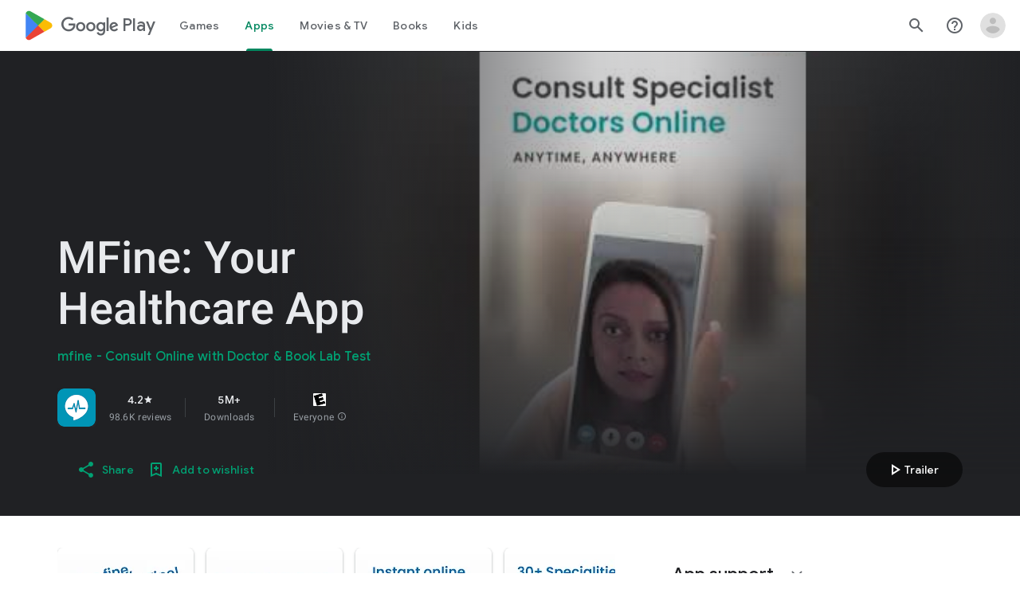

--- FILE ---
content_type: text/javascript; charset=UTF-8
request_url: https://www.gstatic.com/_/boq-play/_/js/k=boq-play.PlayStoreUi.en_US.GViWl2jfgJU.2021.O/ck=boq-play.PlayStoreUi.DOBMJK-aoRI.L.B1.O/am=j453gL33RQGYPIIBvyf-w7YAgA/d=1/exm=A7fCU,ArluEf,BBI74,BVgquf,BfdUQc,EFQ78c,GkRiKb,HnDLGf,IJGqxf,IZT63,IcVnM,JH2zc,JNoxi,JWUKXe,KUM7Z,LCkxpb,LEikZe,LvGhrf,MI6k7c,MdUzUe,MpJwZc,NkbkFd,NwH0H,O1Gjze,O6y8ed,OTA3Ae,PHUIyb,PrPYRd,QIhFr,RMhBfe,RQJprf,RqjULd,RyvaUb,SWD8cc,SdcwHb,SpsfSb,UUJqVe,Uas9Hd,Ulmmrd,V3dDOb,WO9ee,XVMNvd,Z5uLle,ZDZcre,ZwDk9d,_b,_tp,aTwUve,aW3pY,byfTOb,e5qFLc,fI4Vwc,fl2Zj,gychg,hKSk3e,hc6Ubd,indMcf,j9sf1,jX6UVc,kJXwXb,kjKdXe,lazG7b,lpwuxb,lsjVmc,lwddkf,m9oV,mI3LFb,mdR7q,n73qwf,nKuFpb,oEJvKc,p3hmRc,pCKBF,pYCIec,pjICDe,pw70Gc,qTnoBf,qfGEyb,rpbmN,sJhETb,soHxf,t1sulf,tBvKNb,tKHFxf,vNKqzc,vrGZEc,w9hDv,wW2D8b,wg1P6b,ws9Tlc,xQtZb,xUdipf,ywOR5c,z5Gxfe,zBPctc,zbML3c,zr1jrb/excm=_b,_tp,appdetailsview/ed=1/wt=2/ujg=1/rs=AB1caFVU4dmte5mAfuGHUSycqMIUhrqxHQ/ee=EVNhjf:pw70Gc;EmZ2Bf:zr1jrb;Hs0fpd:jLUKge;JsbNhc:Xd8iUd;K5nYTd:ZDZcre;LBgRLc:SdcwHb;Me32dd:MEeYgc;NJ1rfe:qTnoBf;NPKaK:SdcwHb;NSEoX:lazG7b;Pjplud:EEDORb;QGR0gd:Mlhmy;Rdd4dc:WXw8B;SNUn3:ZwDk9d;ScI3Yc:e7Hzgb;Uvc8o:VDovNc;YIZmRd:A1yn5d;a56pNe:JEfCwb;cEt90b:ws9Tlc;dIoSBb:SpsfSb;dowIGb:ebZ3mb;eBAeSb:zbML3c;iFQyKf:QIhFr;ikbPFc:UfnShf;lOO0Vd:OTA3Ae;nAu0tf:z5Gxfe;oGtAuc:sOXFj;pXdRYb:MdUzUe;qafBPd:yDVVkb;qddgKe:xQtZb;sgjhQc:bQAegc;wR5FRb:O1Gjze;xqZiqf:BBI74;yEQyxe:TLjaTd;yxTchf:KUM7Z;zxnPse:GkRiKb/dti=1/m=dfkSTe
body_size: 7126
content:
"use strict";this.default_PlayStoreUi=this.default_PlayStoreUi||{};(function(_){var window=this;
try{
_.Dh(_.Fpa);
_.u("sOXFj");
var oza=class extends _.It{H(a){return a()}};_.Et(_.Epa,oza);
_.v();
_.u("oGtAuc");
_.lya=new _.ml(_.Fpa);
_.v();
var mya;mya=function(){var a=_.Le(1);a=_.De(a,_.Cda);if(!_.Ce(a))return a};_.uu=function(a,b){a&&_.Ze.Kb().register(a,b)};_.nya=class extends _.yn{constructor(){super();this.soy=this.Vl=null;if(this.an()){var a=_.Jja(this.cj(),[_.im,_.bm]);a=_.Qg([a[_.im],a[_.bm]]).then(function(b){this.soy=b[0];this.Vl=b[1]},null,this);this.Af(a)}this.Pa=mya()}Af(a){_.xn(this,a)}Uo(a){return this.Pa.Uo(a)}getData(a){return this.Pa.getData(a)}MA(){}};
_.u("q0xTif");
var oya=function(a){const b=c=>{_.Hn(c)&&(_.Hn(c).Fc=null,_.Axa(c,null));c.XyHi9&&(c.XyHi9=null)};b(a);a=a.querySelectorAll("[c-wiz]");for(let c=0;c<a.length;c++)b(a[c])};_.xt(_.vn,_.un);var pya,qya,rya,sya;pya=function(a){const b=a.ab();return(...c)=>a.Ua.H(()=>b(...c))};qya=function(a){const b=a.ka();return b?(...c)=>a.Ua.H(()=>b(...c)):b};rya=function(a,b,c){const d=a.Vl.H.H.createElement("div");a.Ma.Zq(d,b,c);return d.childNodes.length==1?d.firstChild:d};sya=function(a,b){const c=a.Vl.H.H.createElement("view-header");c.style.display="none";const d=qya(a);b=a.na()?b:{Ca:a.qa.getParams()};a.O()?a.Ma.Zq(c,d,b):(a=a.soy.qa(d,b),c.appendChild(a));return c};
_.vu=class extends _.nya{static Na(){return{context:{I6:"FVxLkf"},service:{Vb:_.su,component:_.du,efa:_.lya}}}constructor(a){super();var b=a.context.I6;this.qa=b.Er;this.La=this.mb=this.wa=null;this.Ma=a.service.Vb;this.Ua=a.service.efa;a=this.qa.ka.then(c=>{this.wa=c;this.mb=this.qa.id.Ba(c,this.qa.getParams()).variant});b=b.sY.then(c=>{this.La=c});this.Fa=this.Fa.bind(this);this.Af(_.Qg([a,b]))}H(){return""}O(){return!1}dk(){return this.qa}aA(){var a=_.fb(this.La,this.Fa);a={Ca:this.qa.getParams(),
JX:this.qa.Ba,Aa:{w2:!1,Ca:this.qa.getParams(),Za:this.qa.id.qa,PL:this.qa.UG,Xa:this.H(),jsdata:_.gb(this.wa)},wb:a,Jma:this.mb};Object.assign(a,this.wa||{});Object.assign(a,this.qa.H);Object.assign(a.Aa,this.qa.H);return a}Fa(a,b){return Array.isArray(a)?a.length!=1||(b=this.qa.id.O()[b],b&&b.Tc)?_.bg(a,c=>c.aA()):a[0].aA():a.aA()}ka(){return null}na(){return!1}render(){var a=this.aA(),b=pya(this);b=this.O()?rya(this,b,a):this.soy.Nc(b,a);this.ka()&&(a=sya(this,a),b.appendChild(a));(a=this.qa.id.ka())&&
a.length>0&&a.forEach(()=>{});this.qa.rendered(b);return b}Ba(){return this.soy.O(pya(this),this.aA())}MA(a){var b=this.aA();const c=pya(this);oya(a);this.Ma.ri(a,c,b);this.dk().rendered(a);this.ka()&&(b=sya(this,b),b=(new _.io(b)).wc(),_.hh(_.gh(a).body,"nHjqDd",b))}};_.uu(_.tu,_.vu);
_.v();
_.LFa=_.A("yNB6me",[_.tu]);
_.wGa=_.A("dfkSTe",[_.tu]);
_.yGa=_.A("qqarmf",[_.tu]);
_.AGa=_.A("FuzVxc",[_.tu]);
_.DGa=_.A("I8lFqf",[_.tu]);
var TMc,UMc,VMc,WMc,XMc,YMc,ZMc,$Mc,aNc,bNc,cNc,dNc,eNc,fNc,d2,gNc,hNc,iNc,jNc,kNc,lNc,mNc,nNc,oNc,pNc,qNc,sNc,tNc,uNc,vNc,wNc,xNc,yNc,zNc,ANc,BNc;TMc=function(a,b){return _.oj(a,b)};UMc=function(a){return _.J(a,2)};VMc=class extends _.x{constructor(a){super(a)}jc(){return _.K(this,2)}qc(a){return _.Wj(this,2,a)}};WMc=function(a){return _.H(a,VMc,4)};XMc=class extends _.x{constructor(a){super(a)}H(){return _.J(this,1)}O(){return _.J(this,2)}ka(){return _.H(this,_.fw,3)}};YMc=class extends _.x{constructor(a){super(a)}};
ZMc=class extends _.x{constructor(a){super(a)}jc(){return _.K(this,1)}qc(a){return _.Wj(this,1,a)}};$Mc=[2,6,7];aNc=[4,5];bNc=class extends _.x{constructor(a){super(a)}};cNc=function(a){return _.jj(a,bNc,1,_.cj())};dNc=class extends _.x{constructor(a){super(a)}};eNc=class extends _.x{constructor(a){super(a)}};fNc=[2,3];d2=function(a){return _.M(a,XMc,3,fNc)};gNc=function(a){a.ma("data-mt","8F6486BF-D2A5-410E-91C9-E13489332881")};
iNc=function(a){a.open("li","zX8WCb");a.ha(hNc||(hNc=["role","separator"]));a.ma("class"," VfPpkd-StrnGf-rymPhb-clz4Ic");a.W();a.Da()};jNc=function(a,b){const c=_.oO(d=>{gNc(d);_.rO()&&_.pO(d,_.mO())});_.yO(a,b,!1,!1,void 0,"VfPpkd-rymPhb-Abojl jDawJf",c)};kNc=function(a,b,c){c="VfPpkd-rymPhb-Abojl"+(c?" "+c:"");const d=_.oO(e=>{gNc(e);_.rO()&&_.pO(e,_.mO())});_.zO(a,b,void 0,c,d)};_.rNc=class extends _.x{constructor(a){super(a)}};
ANc=function(a){a.open("div","XmLLac");a.ha(wNc||(wNc=["class","pib0Be"]));a.W();a.va("a","pMmnn");a.ha(xNc||(xNc="href https://policies.google.com/privacy target _blank class Afmgcd".split(" ")));a.W();a.text(_.ol("Privacy Policy"));a.close();a.va("span","oJDiv");a.ha(yNc||(yNc=["class","j55CI"]));a.W();a.text(" \u2022 ");a.close();a.va("a","JkHYte");a.ha(zNc||(zNc="href https://myaccount.google.com/termsofservice target _blank class Afmgcd".split(" ")));a.W();a.text(_.ol("Terms of Service"));a.close();
a.Da()};
BNc=function(a,b,c,d,e,f){const g=a.QD,h=a.qu,k=_.Fu(f??e);_.VV(b,{Ca:c,Aa:d,jscontroller:"IJGqxf",jsaction:"FzgWvd:fmKhsb;iFFCZc:nixEK;",body:_.Z(m=>{m.open("div","Kg4Xbd");m.W();var p=_.oV(g?.H())??_.oV(d2(k)?.ka())??"";const q=_.RN(p,_.CN(_.GN(_.FN(_.EN(_.DN(new _.HN,!0),!0),!0),!0),32)),t=_.RN(p,_.CN(_.GN(_.FN(_.EN(_.DN(new _.HN,!0),!0),!0),!0),64)),w=_.oO(D=>{D.ma("srcset",q+" 1x, "+t+" 2x")}),z=g==null;p=_.oO(D=>{D.ma("jslog","219258; 1:3160; track:click")});const y=_.Z(D=>{const F=_.Z(ba=>
{q?(ba.U("fH8Dkf"),_.AO(ba,q,"VfPpkd-kBDsod WrEZCd",w)):(ba.U("JfQXie"),_.MO(ba,"account_circle","AX0y7c"));ba.V()});var I="";if(d2(k)){var L="Google Account: "+(z?d2(k)?.H():_.Fu(g).getName()??"")+" ("+(z?d2(k)?.O():h??"")+")";I+=L}else I+="Open account menu";L=_.oO(ba=>{_.nub(ba);_.pO(ba,_.mO(""))});D.U("v3zBHc");_.LO(a,D,I,F,q?"PeWVCc":"",void 0,void 0,void 0,L,void 0,void 0,void 0,void 0,void 0,void 0,void 0,void 0,void 0,!0);D.V()}),E=_.Z(D=>{const F=_.Z(I=>{if(d2(k)){I.open("div","anSVp");I.ha(sNc||
(sNc=["class","YQy4vd"]));I.W();I.va("img","JuPYVb");I.ha(tNc||(tNc=["class","jCQ2Zb"]));I.ma("src",_.xr(q));_.pO(I,_.mO(w));I.ma("alt","Profile");I.W();I.close();I.va("div","r9Haqd");I.W();I.va("div","luoiVb");I.ha(uNc||(uNc=["class","ItxEje"]));I.W();I.print(z?d2(k)?.H():_.Fu(g).getName()??"");I.close();I.va("div","Fo0hbe");I.ha(vNc||(vNc=["class","JauZY"]));I.W();I.print(z?d2(k)?.O():h??"");I.close();I.close();I.close();var L=_.oO(ia=>{var na=ia.ma;var qa=WMc(d2(k));qa=_.H(qa,_.fw,1);na.call(ia,
"data-href",""+_.oV(qa));ia.ma("data-target","_blank")});I.U("BxaO9");_.CO(I,UMc(WMc(d2(k))),void 0,void 0,"BYi1pe",void 0,L);I.V()}else if(_.M(k,eNc,2,fNc)){L=_.Z(ia=>{const na=_.Z(qa=>{qa.U("lND1fc");var Ga=Ga===void 0?"":Ga;qa.open("svg","SRyYyc");qa.ha(lNc||(lNc="xmlns;http://www.w3.org/2000/svg;height;24px;viewBox;0 0 24 24;width;24px".split(";")));qa.ma("class",Ga);qa.W();qa.va("path","aZXvD");qa.ha(mNc||(mNc=["d","M22.56 12.25c0-.78-.07-1.53-.2-2.25H12v4.26h5.92c-.26 1.37-1.04 2.53-2.21 3.31v2.77h3.57c2.08-1.92 3.28-4.74 3.28-8.09z",
"fill","#4285F4"]));qa.W();qa.close();qa.va("path","fQ4GJb");qa.ha(nNc||(nNc=["d","M12 23c2.97 0 5.46-.98 7.28-2.66l-3.57-2.77c-.98.66-2.23 1.06-3.71 1.06-2.86 0-5.29-1.93-6.16-4.53H2.18v2.84C3.99 20.53 7.7 23 12 23z","fill","#34A853"]));qa.W();qa.close();qa.va("path","hsDDD");qa.ha(oNc||(oNc=["d","M5.84 14.09c-.22-.66-.35-1.36-.35-2.09s.13-1.43.35-2.09V7.07H2.18C1.43 8.55 1 10.22 1 12s.43 3.45 1.18 4.93l2.85-2.22.81-.62z","fill","#FBBC05"]));qa.W();qa.close();qa.va("path","oRRIIb");qa.ha(pNc||(pNc=
["d","M12 5.38c1.62 0 3.06.56 4.21 1.64l3.15-3.15C17.45 2.09 14.97 1 12 1 7.7 1 3.99 3.47 2.18 7.07l3.66 2.84c.87-2.6 3.3-4.53 6.16-4.53z","fill","#EA4335"]));qa.W();qa.close();qa.va("path","OyygD");qa.ha(qNc||(qNc=["d","M1 1h22v22H1z","fill","none"]));qa.W();qa.close();qa.Da();qa.V()});ia.U("NY8Lqf");kNc(ia,na);ia.V()});var ba=_.oO(ia=>{var na=ia.ma;var qa=_.M(k,eNc,2,fNc);qa=_.H(qa,_.fw,1);na.call(ia,"data-href",""+_.oV(qa));ia.ma("data-add-continue-url-param","true")});I.U("I5j07c");_.CO(I,"Sign in with Google",
L,void 0,void 0,void 0,ba);I.V()}L=cNc(_.H(k,dNc,1));ba=L.length;for(let ia=0;ia<ba;ia++){var U=L[ia];I.Cc("ZKG7xe-"+ia);iNc(I);I.Ic();U=_.jj(U,ZMc,1,_.cj());const na=U.length;for(let qa=0;qa<na;qa++){const Ga=U[qa],Ea=_.Z(wb=>{if(_.Fj(Ga,6,$Mc)){wb.U("mgNgod");var Cb=_.Fj(Ga,6,$Mc);jNc(wb,Cb);wb.V()}else _.sO(_.nV(_.M(Ga,_.pw,7,$Mc)))&&(wb.U("JST16c"),Cb=_.nV(_.M(Ga,_.pw,7,$Mc)),kNc(wb,Cb,"JyVPdd"),wb.V())}),Ma=_.oO(wb=>{wb.ma("data-href",""+_.oV(_.H(Ga,_.fw,3)));_.qj(Ga,11)&&wb.ma("data-navigation",
"server");_.qj(Ga,9)&&wb.ma("data-add-continue-url-param","true");if(_.H(Ga,YMc,10)){var Cb=_.H(Ga,YMc,10);if(_.tj(Cb,1)){Cb=wb.ma;var Sb=_.H(Ga,YMc,10);Sb=_.tj(Sb,1);Cb.call(wb,"jslog","178829; 1:"+Sb+"; track:click;")}}});I.Cc("lpA9lb-"+ia+"-"+qa);_.CO(I,_.J(Ga,1),Ea,_.qj(Ga,8)?_.IO(_.Ph(TMc(Ga,_.$i(Ga,aNc,5)))):"",void 0,"ffeky",Ma);I.Ic()}}I.U("QifnKb");iNc(I);I.V();I.U("yrdMLb");ANc(I);I.V()});D.U("nV3rn");_.gub(a,D,F,"Account menu","ydGPV","Ll1HQd",void 0,void 0,!0,void 0,!0);D.V()});m.U("PSDvFc");
_.jub(a,m,y,E,void 0,void 0,!0,p);m.V();m.close()})})};_.CNc=function(a,b,c){BNc(c??{},a,b.Ca,b.Aa,b.N8,b.O8)};_.CNc.Ga=_.O;_.DNc=()=>({variant:null,Wa:[],Ya:{}});var e2=class extends _.x{constructor(a){super(a)}};e2.prototype.ua="NUAMvf";new _.C(e2);new _.C(_.bA);_.zp.EkPGVc=_.yp;var ENc=new _.Lf("Qu3lde",_.bA,e2,[_.Uk,!0,_.Yk,"/PlayStoreDataService.GetProfileMenuInfo"]);var FNc,GNc;FNc=function(a,b,c){a=c||{};b=a.Qa||"rpc";c=new e2;var d={fatal:!1,Od:["ptiYyf"],Fb:[{key:_.Tt,value:new _.HF},{key:_.Ut,value:new _.HF}]};let e;for(e in a)d[e]=a[e];return{ub:ENc,Qa:b,Eb:c,metadata:d}};GNc=function(a,b,c){a=c||{};b=a.Qa||"rpc";c=new e2;_.Mj(c,2,!0);var d={fatal:!1,Od:["h23ySe"],Fb:[{key:_.Tt,value:new _.HF},{key:_.Ut,value:new _.HF}]};let e;for(e in a)d[e]=a[e];return{ub:ENc,Qa:b,Eb:c,metadata:d}};
_.HNc=_.gD({Za:!1,name:"vWsi9c",Xa:_.LFa,params:{ctor:_.rNc},lb:[],data:{N8:FNc,Goa:_.GF(FNc),O8:GNc,Hoa:_.GF(GNc)},kb:_.DNc,hb:{},children:{}});
_.wRc=class extends _.x{constructor(a){super(a)}H(){return _.zj(this,1,1)}O(){return _.uj(this,2)}};_.xRc=()=>({variant:null,Wa:[],Ya:{}});_.yRc=_.gD({Za:!0,name:"JfmpUc",Xa:_.yGa,params:{ctor:_.wRc},lb:[],data:{To:function(){}},kb:_.xRc,hb:{},children:{}});
var ARc,BRc,CRc,DRc,ERc,FRc,GRc,HRc,IRc,JRc,KRc,LRc,MRc,NRc,ORc,PRc,QRc,RRc,SRc,TRc;_.zRc=class extends _.x{constructor(a){super(a)}};
NRc=function(a,b,c,d,e,f){b.open("div","ifJdEe");b.ma("class",e?"fWLDob":"FfLSic");b.W();f?(b.open("div","oYlzzd"),b.ha(JRc||(JRc=["class","VnJy5c"])),b.W(),b.U("ZnOmob"),_.rV(a,b,32,32,void 0,f,"OWBiB",!0),b.V(),b.close(),b.open("div","lSvrVd"),b.ha(KRc||(KRc=["class","qfH6Df"])),b.W(),b.print(c),b.print(d)):(b.open("div","Nuomkb"),b.ha(LRc||(LRc=["class","VnJy5c"])),b.W(),b.U("nC7Kb"),_.yO(b,e?"history":"search",void 0,void 0,void 0,"dbAtlf"),b.V(),b.close(),b.open("div","aApfD"),b.ha(MRc||(MRc=
["class","qfH6Df"])),b.W(),b.print(c));b.close();b.Da()};
RRc=function(a,b,c,d,e,f,g,h,k,m,p,q){b.open("li","iq92vb");b.ha(HRc||(HRc="class,YVhSle,role,option,jsaction,click:yaxEMb; mouseover:KC7Teb; mouseleave:n7h1o;,jsname,ldDtVd".split(",")));b.ma("id",h+"-"+g);b.ma("data-display-text",c+d+e);b.ma("data-index",""+g);b.ma("aria-selected",""+f);b.W();f=_.Z(t=>{const w=_.Z(y=>{y.U("FriyHb");y.open("div","zilhs");y.ha(ORc||(ORc=["class","WuMlDe"]));y.W();y.print(c);y.va("b","PwmUBd");y.ha(PRc||(PRc=["class","XPmdRc"]));y.W();y.print(d);y.close();y.print(e);
y.Da();y.V()}),z=_.Z(y=>{y.U("YC9t9b");y.open("div","hZIixf");y.ha(QRc||(QRc=["class","oWSyie"]));y.W();p!=null&&(y.print(p),y.U("yddLM"),_.yO(y,"star_rate",void 0,void 0,void 0,"sRzXp"),y.V());y.Da();y.V()});t.U("qo89v");NRc(a,t,w,z,k,m);t.V()});q?(g=_.oO(t=>{t.ma("tabindex","-1")}),b.U("LBcuad"),_.Y0(b,{navigation:q,Ea:"QTWoUe",content:f,attributes:g},a),b.V()):b.print(f);b.open("div","E7TWR");b.ha(IRc||(IRc="class,NGOzcb,jsaction,click:gb9M9; mousedown:iZIFgc; touchstart:iZIFgc;,jsname,Ir3x4c".split(",")));
b.ma("data-display-text",c+d+e);b.W();b.U("iEgyNd");_.yO(b,"north_west",void 0,void 0,void 0,"UzumSc");b.V();b.close();b.Da()};
SRc=function(a,b){const c=this.jd;var d=this.H;const e=this.na,f=this.O,g=this.ka;var h=this.qa,k=b.kt;const m=b.uf;b=_.wN();a.open("div","Kyi96e");a.ha(ARc||(ARc="jsaction click:mLt3mc;rcuQ6b:YOF2ad;qako4e:YOF2ad;kT0ch:s8Aiuc role combobox aria-haspopup listbox".split(" ")));a.ma("class","hQnXo"+(d?" sMVRZe":""));a.ma("jscontroller","q0NEmc");a.ma("aria-expanded",""+d);d&&a.ma("aria-controls",b);d&&a.ma("aria-owns",b);a.W();a.U("sUrs2b");a.open("div","dIu99");a.W();a.va("label","sndXrf");a.ha(BRc||
(BRc=["class","ePyrDc"]));a.W();a.va("div","B6vHxd");a.ha(CRc||(CRc=["class","j1R2Me"]));a.W();a.U("D2efMc");_.yO(a,"search",void 0,void 0,void 0,"Ic6Vy");a.V();a.close();a.va("div","vrScbe");a.ha(DRc||(DRc="class UJwHBc jsname t9v86 jsaction click:m8lR2c;".split(" ")));a.W();a.U("y7lmnb");_.yO(a,"west",void 0,void 0,void 0,"opB26b");a.V();a.close();let p="";switch(k){case 1:p+="Search for apps & games";break;case 9:k="";k=m?.H()?k+"Search Movies & TV":k+"Search Movies";p+=k;break;case 5:p+="Search Books";
break;default:p+="Search for apps & games"}k=p;a.va("input","Hh4asb");a.ha(ERc||(ERc="class{HWAcU{jsname{oA4zhb{jsaction{input:atZ8Pd; click:mLt3mc,quipkb; keydown:duASZc{autocomplete{off{aria-autocomplete{list{type{text".split("{")));a.ma("aria-label","Search Google Play");g>=0&&a.ma("aria-activedescendant",b+"-"+g);a.ma("placeholder",k);a.W();a.close();h!=null&&h.length>0&&(a.open("div","ZN6Dbd"),a.ha(FRc||(FRc="class XLWCmc jsname YQKB2b jsaction click:jiNRsc;".split(" "))),a.W(),a.U("X2CH6c"),
_.yO(a,"clear",void 0,void 0,void 0,"VFjhDf"),a.V(),a.close());a.close();a.Da();a.V();if(d){a.U("Ag8Jv");a.open("ul","VtAogf");a.ha(GRc||(GRc=["class","H3UN0","role","listbox"]));a.ma("id",b);a.W();d=e.length;for(h=0;h<d;h++)k=e[h],a.U("c9Ybp"),RRc(c,a,k.prefix,k.match,k.suffix,h===g,h,b,!0),a.V();d=f.length;for(h=0;h<d;h++)k=f[h],a.U("iztnZb"),RRc(c,a,k.prefix,k.match,k.suffix,h+e.length===g,h+e.length,b,!1,_.H(k.My,_.gw,2),_.Yi(k.My,10,void 0,void 0,_.uc),k.My.Xb()),a.V();a.Da();a.V()}a.Da()};
TRc=function(a,b,c,d,e){_.VV(b,{Ea:"QvOuef",Ca:c,Aa:d,body:_.Z(f=>{f.U("oxorXb");var g={kt:_.zj(c,1,1),uf:e};f.lc(_.lQc,"Kyi96e","div",g,a,SRc);f.V()})})};_.URc=function(a,b,c){TRc(c,a,b.Ca,b.Aa,b.uf)};_.URc.Ga=_.O;_.VRc=()=>({variant:null,Wa:[],Ya:{}});var WRc;WRc=function(a,b,c){a=c||{};b=a.Qa||"rpc";c=new _.nH;var d={fatal:!1,Fb:[{key:_.Tt,value:new _.HF},{key:_.Ut,value:new _.HF}]};let e;for(e in a)d[e]=a[e];return{ub:_.oH,Qa:b,Eb:c,metadata:d}};_.XRc=_.gD({Za:!1,name:"OhtnEd",Xa:_.AGa,params:{ctor:_.zRc},lb:[],data:{uf:WRc,kM:_.GF(WRc)},kb:_.VRc,hb:{},children:{}});
var ZRc;_.YRc=class extends _.x{constructor(a){super(a)}};ZRc=function(a,b,c,d,e){_.VV(b,{Ca:c,Aa:d,body:_.Z(f=>{f.U("kJSOLb");_.jPc(a,f,e.H(),_.zj(c,1,1));f.V()})})};_.$Rc=function(a,b,c){ZRc(c,a,b.Ca,b.Aa,b.To)};_.$Rc.Ga=_.O;_.aSc=()=>({variant:null,Wa:[],Ya:{}});_.bSc=_.gD({Za:!0,name:"qJGTve",Xa:_.DGa,params:{ctor:_.YRc},lb:[],data:{To:function(){}},kb:_.aSc,hb:{},children:{}});
_.u("dfkSTe");
_.k2.prototype.H=_.r(526,function(){return _.uj(this,3)});var cSc=function(a,b){_.Yj(a,1,b)},dSc=function(a,b){_.Mj(a,2,b)},eSc=function(a,b){_.Yj(a,1,b)},fSc=class extends _.x{constructor(a){super(a)}getId(){return _.zj(this,1,1)}H(){return _.tj(this,1)}Xb(){return _.H(this,_.lw,2)}Ha(){return _.K(this,3)}Ia(){return _.J(this,3)}};fSc.prototype.ua="c7uwzc";var gSc=class extends _.x{constructor(a){super(a)}H(){return _.jj(this,fSc,1,_.cj())}};gSc.prototype.ua="tjNwSb";
var hSc,iSc,jSc,kSc,lSc=function(a,b,c,d,e,f,g){b.open("div","jMdBnf");_.pO(b,_.mO(d));b.W();d=_.Z(k=>{k.U("MmT8u");_.yO(k,e,void 0,void 0,void 0,"r9optf");k.V()});const h=_.oO(k=>{g&&_.pO(k,_.mO(""))});b.U("z7kyrc");_.LO(a,b,c,d,void 0,void 0,f,void 0,h,void 0,void 0,void 0,void 0,void 0,void 0,void 0,void 0,void 0,!0);b.V();b.Da()},mSc=function(a,b){const c=b.Dl,d=_.oO(e=>{e.ma("jscontroller","IcVnM");e.ma("jsaction","rcuQ6b:ewIngf;JIbuQc:L1KARc")});lSc(b,a,"Help Center",d,"help_outline",c!=="he"&&
c!=="iw","helpButton")},nSc=function(a,b){const c=_.oO(d=>{d.ma("jsaction","JIbuQc:bWGA9c;")});lSc(b,a,"Search",c,"search",void 0,"searchButton")},oSc=function(a,b){const c=this.jd;var d=this.H,e=b.Ca;const f=b.wb;b=b.disable;a.open("header","saioed");a.ha(iSc||(iSc=["jsaction","rcuQ6b:npT2md;KwkHzf:IPLOJd;tGMTLb:T1PkR;","role","banner"]));a.ma("class","S3WLMd "+(d?" QKrU5e":""));a.ma("jscontroller","ArluEf");a.W();a.va("nav","iT61ie");a.ha(jSc||(jSc=["class","oPjgQb"]));a.ma("aria-label","Page Header");
a.W();a.U("ZS1W6b");d=_.zj(e,4);var g=_.zj(e,6),h=_.oV(_.H(e,_.fw,7));const k=c.fe,m=(0,_.br)("/store/games");a.open("a","NX4XQb");a.ma("href",b&&k.H()!==1?"#":_.wr(h??m));a.ma("aria-label","Google Play logo");a.ma("class","f0UV3d"+(d===2?" SwliHe":""));a.W();a.U("ZMSRTb");_.lr("Ua",g)(a,null,c);a.V();a.Da();a.V();a.U("tFT7I");b=_.zj(e,2);d=_.zj(e,4);switch(b){case 1:d!==1&&(a.U("yCPj9"),_.$Rc(a,f.WM,c),a.V());break;case 2:a.U("pVWWoe"),_.URc(a,f.QU,c),a.V()}a.V();a.U("VRSFXb");b=_.zj(e,2);a.open("div",
"xnSAue");a.ha(kSc||(kSc=["class","oc9n0c"]));a.W();b!==0&&(b!==2&&b!==3&&(a.U("htcYpe"),nSc(a,c),a.V()),a.U("RvEUXb"),mSc(a,c),a.V());a.U("HzPIS");_.CNc(a,f.uO,c);a.V();a.Da();a.V();a.close();a.U("QJiTm");e={Sn:_.zj(e,4),bo:f.bo};_.lr("Sa")(a,e,c);a.V();a.Da()},pSc=function(a,b,c,d,e){const f=_.oO(g=>{g.ma("id","kO001e")});_.VV(b,{Ca:c,Aa:d,attributes:f,body:_.Z(g=>{g.U("T2hYfb");var h={Sn:_.zj(c,4),bo:e.bo};_.lr("Ta")(g,h,a);g.V();g.U("GF4ZMd");h={Ca:c,wb:e,disable:_.bk(c,8)};g.lc(_.NQc,"saioed",
"header",h,a,oSc);g.V();g.U("CUNjjc");g.open("div","MC0Chf");g.ha(hSc||(hSc=["jsaction","o3VKB:eQqUMb"]));g.ma("jscontroller","BfdUQc");g.W();g.Da();g.V()})})},qSc=function(a,b,c){pSc(c,a,b.Ca,b.Aa,b.wb)};qSc.Ga=_.O;var rSc=function(a,b,c){const d=c.b3;b.Ca.H()||d?.H()==null||(a.U("zzI2Pe"),_.h2(c,a,d.H()),a.V())};rSc.Ga=_.O;var sSc={uO:{},bo:{To:a=>a&&a.To||void 0},QU:{},WM:{To:a=>a&&a.To||void 0}};var tSc=class extends _.x{constructor(a){super(a)}};tSc.prototype.ua="OG6gu";new _.C(tSc);new _.C(gSc);_.zp.tjNwSb=_.yp;_.X(gSc,fSc,function(a){return a.H()});var uSc=new _.Lf("T6C6Se",gSc,tSc,[_.Uk,!0,_.Yk,"/PlayStoreDataService.GetCorpusMenuDetail"]);var vSc=_.gD({Za:!0,name:"BHlSfb",Xa:_.wGa,params:{ctor:_.k2},lb:[],data:{To:function(a,b,c){a=c||{};b=a.Qa||"rpc";c=new tSc;var d={fatal:!0,Fb:[{key:_.Tt,value:new _.HF},{key:_.Ut,value:new _.HF}]};let e;for(e in a)d[e]=a[e];return{ub:uSc,Qa:b,Eb:c,metadata:d}}},kb:()=>({variant:null,Wa:[],Ya:{uO:_.DNc,bo:_.xRc,QU:_.VRc,WM:_.aSc}}),hb:sSc,children:{uO:{id:_.HNc,name:"T8odlb",ob:function(){return{Ca:new _.rNc,id:_.HNc,name:"T8odlb"}}},bo:(()=>{const a=sSc.bo;return{id:_.yRc,name:"Exs87c",Oa:a,ob:function(b,
c,d){c=new _.wRc;_.bk(b,5)&&dSc(c,_.uj(b,5));_.sw(b,1)&&cSc(c,_.zj(b,1,1));return{Ca:c,id:_.yRc,name:"Exs87c",Oa:a,yb:function(){return d.then(function(e){let f={};for(let g in a)f[g]=a[g](e);return f})}}}}})(),QU:{id:_.XRc,name:"X6qTxd",ob:function(a){var b=new _.zRc;_.sw(a,1)&&(a=_.zj(a,1,1),_.Yj(b,1,a));return{Ca:b,id:_.XRc,name:"X6qTxd"}}},WM:(()=>{const a=sSc.WM;return{id:_.bSc,name:"cCuJ4",Oa:a,ob:function(b,c,d){c=new _.YRc;_.sw(b,1)&&eSc(c,_.zj(b,1,1));return{Ca:c,id:_.bSc,name:"cCuJ4",Oa:a,
yb:function(){return d.then(function(e){let f={};for(let g in a)f[g]=a[g](e);return f})}}}}})()}});_.uu(_.wGa,class extends _.vu{constructor(a){super(a.Ta)}H(){return"dfkSTe"}O(){return!0}ab(){return qSc}ka(){return rSc}});_.Zt.dfkSTe=vSc;
_.v();
}catch(e){_._DumpException(e)}
}).call(this,this.default_PlayStoreUi);
// Google Inc.


--- FILE ---
content_type: text/plain; charset=utf-8
request_url: https://play.google.com/play/log?format=json&authuser&proto_v2=true
body_size: -435
content:
["900000","1763377455647"]

--- FILE ---
content_type: text/javascript; charset=UTF-8
request_url: https://www.gstatic.com/_/boq-play/_/js/k=boq-play.PlayStoreUi.en_US.GViWl2jfgJU.2021.O/am=j453gL33RQGYPIIBvyf-w7YAgA/d=1/excm=_b,_tp,appdetailsview/ed=1/dg=0/wt=2/ujg=1/rs=AB1caFWTVAprhhXc-zxiybNdExBCXa0egg/dti=1/m=_b,_tp
body_size: 79844
content:
"use strict";this.default_PlayStoreUi=this.default_PlayStoreUi||{};(function(_){var window=this;
try{
/*

 Copyright The Closure Library Authors.
 SPDX-License-Identifier: Apache-2.0
*/
/*

 Copyright Google LLC
 SPDX-License-Identifier: Apache-2.0
*/
/*
 SPDX-License-Identifier: Apache-2.0
*/
/*

 Copyright 2024 Google, Inc
 SPDX-License-Identifier: MIT
*/
/*

 Copyright Google LLC All Rights Reserved.

 Use of this source code is governed by an MIT-style license that can be
 found in the LICENSE file at https://angular.dev/license
*/
var baa,caa,gaa,za,kaa,maa,La,Ta,waa,Ua,Xa,Aaa,Iaa,Kaa,Maa,Naa,tb,xb,Paa,Qaa,Raa,Saa,Db,Fb,Uaa,Waa,Xaa,cba,eba,Lb,fba,jba,lba,mba,Xb,nba,Zb,oba,pba,tba,uba,wba,oc,pc,yba,Hc,Bba,Eba,Fc,Cba,Dba,Fba,Gba,Jba,Mba,Wc,Oba,Yc,Pba,Qba,Sba,ad,Rba,Vba,Wba,Uba,cca,gd,hd,gca,mca,nca,pca,rca,md,ud,vca,sca,tca,vd,zd,Cd,xca,yca,zca,td,Cca,Eca,Dca,Ld,Nd,Kca,Mca,Nca,Vca,Xca,Yca,ada,ida,pe,kda,re,lda,rda,sda,tda,Ke,yda,Lda,Mda,Nda,Oda,Sda,Vda,Wda,Xda,Yda,$da,dea,Jf,iea,Nf,jea,kea,mea,nea,qea,sea,vea,xea,yea,zea,Cea,
hg,Mea,Iea,Nea,Sea,Pea,Wea,wg,Zea,$ea,Bg,cfa,dfa,ffa,lfa,nfa,pfa,Vg,qfa,sfa,tfa,ufa,xfa,zfa,Dfa,Bfa,Hfa,Ifa,Jfa,Lfa,Mfa,Nfa,Tfa,Qfa,Rfa,Sfa,Ufa,Wfa,Zfa,$fa,hga,jga,kga,mga,nga,pga,qga,uga,vga,xga,Cga,Dga,Ih,Ega,Fga,aaa,Hga,Iga,Rh;_.n=function(a){return function(){return aaa[a].apply(this,arguments)}};_.r=function(a,b){return aaa[a]=b};_.ca=function(a){_.aa.setTimeout(()=>{throw a;},0)};_.da=function(a){a&&typeof a.dispose=="function"&&a.dispose()};
baa=function(a){for(let b=0,c=arguments.length;b<c;++b){const d=arguments[b];_.ea(d)?baa.apply(null,d):_.da(d)}};caa=function(){_.fa.call(this)};_.ha=function(a,b){if(Error.captureStackTrace)Error.captureStackTrace(this,_.ha);else{const c=Error().stack;c&&(this.stack=c)}a&&(this.message=String(a));b!==void 0&&(this.cause=b);this.H=!0};_.ja=function(a){return a[a.length-1]};_.ka=function(a,b,c){var d=a.length;const e=typeof a==="string"?a.split(""):a;for(--d;d>=0;--d)d in e&&b.call(c,e[d],d,a)};
_.ma=function(a,b,c){b=_.la(a,b,c);return b<0?null:typeof a==="string"?a.charAt(b):a[b]};_.la=function(a,b,c){const d=a.length,e=typeof a==="string"?a.split(""):a;for(let f=0;f<d;f++)if(f in e&&b.call(c,e[f],f,a))return f;return-1};_.pa=function(a,b){return _.oa(a,b)>=0};_.ra=function(a,b){_.pa(a,b)||a.push(b)};_.ta=function(a,b){b=_.oa(a,b);let c;(c=b>=0)&&_.sa(a,b);return c};_.sa=function(a,b){return Array.prototype.splice.call(a,b,1).length==1};
_.ua=function(a){return Array.prototype.concat.apply([],arguments)};_.va=function(a){const b=a.length;if(b>0){const c=Array(b);for(let d=0;d<b;d++)c[d]=a[d];return c}return[]};_.wa=function(a,b){for(let c=1;c<arguments.length;c++){const d=arguments[c];if(_.ea(d)){const e=a.length||0,f=d.length||0;a.length=e+f;for(let g=0;g<f;g++)a[e+g]=d[g]}else a.push(d)}};_.daa=function(a,b,c){return arguments.length<=2?Array.prototype.slice.call(a,b):Array.prototype.slice.call(a,b,c)};
_.xa=function(a,b){b=b||a;let c=0,d=0;const e=new Set;for(;d<a.length;){const f=a[d++],g=f;e.has(g)||(e.add(g),b[c++]=f)}b.length=c};_.faa=function(a,b){a.sort(b||_.eaa)};_.haa=function(a,b){if(!_.ea(a)||!_.ea(b)||a.length!=b.length)return!1;const c=a.length,d=gaa;for(let e=0;e<c;e++)if(!d(a[e],b[e]))return!1;return!0};_.eaa=function(a,b){return a>b?1:a<b?-1:0};gaa=function(a,b){return a===b};_.iaa=function(a,b){const c={};_.ya(a,function(d,e){c[b.call(void 0,d,e,a)]=d});return c};
za=function(a,b){this.H=a;this.O=b};kaa=function(){let a=null;if(!jaa)return a;try{const b=c=>c;a=jaa.createPolicy("PlayStoreUi#html",{createHTML:b,createScript:b,createScriptURL:b})}catch(b){}return a};maa=function(){laa===void 0&&(laa=kaa());return laa};_.Ba=function(a){const b=maa();a=b?b.createHTML(a):a;return new _.Aa(a)};_.Ca=function(a){if(a instanceof _.Aa)return a.H;throw Error("d");};_.Fa=function(a){const b=maa();a=b?b.createScriptURL(a):a;return new _.Da(a)};
_.Ha=function(a){if(a instanceof _.Da)return a.w1;throw Error("d");};_.Ia=function(a){return new naa(a)};_.Ja=function(a){return a instanceof naa};_.Ka=function(a){if(_.Ja(a))return a.H;throw Error("d");};La=function(a){return new oaa(b=>b.substr(0,a.length+1).toLowerCase()===a+":")};_.qaa=function(a,b=paa){if(_.Ja(a))return a;for(let c=0;c<b.length;++c){const d=b[c];if(d instanceof oaa&&d.Pg(a))return _.Ia(a)}};_.Na=function(a){return _.qaa(a,paa)||_.raa};_.taa=function(a){if(saa.test(a))return a};
_.Oa=function(a){return a instanceof naa?_.Ka(a):_.taa(a)};_.Pa=function(a){const b=maa();a=b?b.createScript(a):a;return new _.uaa(a)};_.Qa=function(a){if(a instanceof _.uaa)return a.H;throw Error("d");};_.Ra=function(a){return a instanceof _.Aa?a:_.Ba(String(a).replace(/&/g,"&amp;").replace(/</g,"&lt;").replace(/>/g,"&gt;").replace(/"/g,"&quot;").replace(/'/g,"&apos;"))};
_.Sa=function(a,...b){if(b.length===0)return _.Fa(a[0]);let c=a[0];for(let d=0;d<b.length;d++)c+=encodeURIComponent(b[d])+a[d+1];return _.Fa(c)};Ta=function(a,b){_.fa.call(this);this.Ba=a;this.wa=b;this.qa=[];this.ka=[];this.O=[]};waa=function(a){a=a.YX.charCodeAt(a.hf++);return vaa[a]};Ua=function(a){let b=0,c=0,d;do d=waa(a),b|=(d&31)<<c,c+=5;while(d&32);return b<0?b+4294967296:b};Xa=function(a){_.Va?a(_.Va):(Wa??(Wa=[])).push(a)};_.Za=function(){!_.Va&&_.Ya&&_.xaa(_.Ya());return _.Va};
_.xaa=function(a){_.Va=a;Wa?.forEach(Xa);Wa=void 0};_.u=function(a){_.Va&&yaa(a)};_.v=function(){_.Va&&zaa(_.Va)};Aaa=function(a,b){a.__closure__error__context__984382||(a.__closure__error__context__984382={});a.__closure__error__context__984382.severity=b};_.bb=function(a,b){let c=a;b&&(c=(0,_.$a)(a,b));c=Baa(c);c=ab(c);Caa||(Caa=Daa());Caa(c)};Iaa=function(){let a;for(;a=Eaa.remove();){try{a.Mr.call(a.scope)}catch(b){_.ca(b)}Faa(Gaa,a)}Haa=!1};
_.db=function(a,b,c){for(const d in a)b.call(c,a[d],d,a)};_.eb=function(a,b){const c={};for(const d in a)b.call(void 0,a[d],d,a)&&(c[d]=a[d]);return c};_.fb=function(a,b,c){const d={};for(const e in a)d[e]=b.call(c,a[e],e,a);return d};_.gb=function(a){const b=[];let c=0;for(const d in a)b[c++]=a[d];return b};_.hb=function(a){const b=[];let c=0;for(const d in a)b[c++]=d;return b};_.ib=function(a){for(const b in a)return!1;return!0};_.jb=function(a){const b={};for(const c in a)b[c]=a[c];return b};
_.kb=function(a,b){let c,d;for(let e=1;e<arguments.length;e++){d=arguments[e];for(c in d)a[c]=d[c];for(let f=0;f<Jaa.length;f++)c=Jaa[f],Object.prototype.hasOwnProperty.call(d,c)&&(a[c]=d[c])}};Kaa=function(a){const b=arguments.length;if(b==1&&Array.isArray(arguments[0]))return Kaa.apply(null,arguments[0]);const c={};for(let d=0;d<b;d++)c[arguments[d]]=!0;return c};Maa=function(a){return(Laa||(Laa=new TextEncoder)).encode(a)};_.lb=function(a,b){return a.lastIndexOf(b,0)==0};
_.mb=function(a,b){const c=a.length-b.length;return c>=0&&a.indexOf(b,c)==c};_.nb=function(a){return/^[\s\xa0]*$/.test(a)};_.ob=function(a,b){return a.indexOf(b)!=-1};
_.pb=function(a,b){let c=0;a=String(a).trim().split(".");b=String(b).trim().split(".");const d=Math.max(a.length,b.length);for(let g=0;c==0&&g<d;g++){var e=a[g]||"",f=b[g]||"";do{e=/(\d*)(\D*)(.*)/.exec(e)||["","","",""];f=/(\d*)(\D*)(.*)/.exec(f)||["","","",""];if(e[0].length==0&&f[0].length==0)break;c=Naa(e[1].length==0?0:parseInt(e[1],10),f[1].length==0?0:parseInt(f[1],10))||Naa(e[2].length==0,f[2].length==0)||Naa(e[2],f[2]);e=e[3];f=f[3]}while(c==0)}return c};
Naa=function(a,b){return a<b?-1:a>b?1:0};_.qb=function(){var a=_.aa.navigator;return a&&(a=a.userAgent)?a:""};tb=function(a){if(!rb||!sb)return!1;for(let b=0;b<sb.brands.length;b++){const {brand:c}=sb.brands[b];if(c&&_.ob(c,a))return!0}return!1};_.ub=function(a){return _.ob(_.qb(),a)};_.vb=function(){return rb?!!sb&&sb.brands.length>0:!1};xb=function(){return _.vb()?!1:_.ub("Opera")};_.Oaa=function(){return _.vb()?!1:_.ub("Trident")||_.ub("MSIE")};
Paa=function(){return _.vb()?tb("Microsoft Edge"):_.ub("Edg/")};_.yb=function(){return _.ub("Firefox")||_.ub("FxiOS")};_.Ab=function(){return _.ub("Safari")&&!(_.zb()||(_.vb()?0:_.ub("Coast"))||xb()||(_.vb()?0:_.ub("Edge"))||Paa()||(_.vb()?tb("Opera"):_.ub("OPR"))||_.yb()||_.ub("Silk")||_.ub("Android"))};_.zb=function(){return _.vb()?tb("Chromium"):(_.ub("Chrome")||_.ub("CriOS"))&&!(_.vb()?0:_.ub("Edge"))||_.ub("Silk")};Qaa=function(){return _.ub("Android")&&!(_.zb()||_.yb()||xb()||_.ub("Silk"))};
Raa=function(a){const b={};a.forEach(c=>{b[c[0]]=c[1]});return c=>b[c.find(d=>d in b)]||""};
Saa=function(a){var b=_.qb();if(a==="Internet Explorer"){if(_.Oaa())if((a=/rv: *([\d\.]*)/.exec(b))&&a[1])b=a[1];else{a="";var c=/MSIE +([\d\.]+)/.exec(b);if(c&&c[1])if(b=/Trident\/(\d.\d)/.exec(b),c[1]=="7.0")if(b&&b[1])switch(b[1]){case "4.0":a="8.0";break;case "5.0":a="9.0";break;case "6.0":a="10.0";break;case "7.0":a="11.0"}else a="7.0";else a=c[1];b=a}else b="";return b}const d=RegExp("([A-Z][\\w ]+)/([^\\s]+)\\s*(?:\\((.*?)\\))?","g");c=[];let e;for(;e=d.exec(b);)c.push([e[1],e[2],e[3]||void 0]);
b=Raa(c);switch(a){case "Opera":if(xb())return b(["Version","Opera"]);if(_.vb()?tb("Opera"):_.ub("OPR"))return b(["OPR"]);break;case "Microsoft Edge":if(_.vb()?0:_.ub("Edge"))return b(["Edge"]);if(Paa())return b(["Edg"]);break;case "Chromium":if(_.zb())return b(["Chrome","CriOS","HeadlessChrome"])}return a==="Firefox"&&_.yb()||a==="Safari"&&_.Ab()||a==="Android Browser"&&Qaa()||a==="Silk"&&_.ub("Silk")?(b=c[2])&&b[1]||"":""};
_.Bb=function(a){if(_.vb()&&a!=="Silk"){var b=sb.brands.find(({brand:c})=>c===a);if(!b||!b.version)return NaN;b=b.version.split(".")}else{b=Saa(a);if(b==="")return NaN;b=b.split(".")}return b.length===0?NaN:Number(b[0])};Db=function(){return rb?!!sb&&!!sb.platform:!1};_.Eb=function(){return Db()?sb.platform==="Android":_.ub("Android")};Fb=function(){return _.ub("iPhone")&&!_.ub("iPod")&&!_.ub("iPad")};_.Gb=function(){return Fb()||_.ub("iPad")||_.ub("iPod")};
_.Hb=function(){return Db()?sb.platform==="macOS":_.ub("Macintosh")};_.Taa=function(){return Db()?sb.platform==="Linux":_.ub("Linux")};_.Ib=function(){return Db()?sb.platform==="Windows":_.ub("Windows")};Uaa=function(){return Db()?sb.platform==="Chrome OS":_.ub("CrOS")};
_.Vaa=function(){var a=_.qb(),b="";_.Ib()?(b=/Windows (?:NT|Phone) ([0-9.]+)/,b=(a=b.exec(a))?a[1]:"0.0"):_.Gb()?(b=/(?:iPhone|iPod|iPad|CPU)\s+OS\s+(\S+)/,b=(a=b.exec(a))&&a[1].replace(/_/g,".")):_.Hb()?(b=/Mac OS X ([0-9_.]+)/,b=(a=b.exec(a))?a[1].replace(/_/g,"."):"10"):_.ob(_.qb().toLowerCase(),"kaios")?(b=/(?:KaiOS)\/(\S+)/i,b=(a=b.exec(a))&&a[1]):_.Eb()?(b=/Android\s+([^\);]+)(\)|;)/,b=(a=b.exec(a))&&a[1]):Uaa()&&(b=/(?:CrOS\s+(?:i686|x86_64)\s+([0-9.]+))/,b=(a=b.exec(a))&&a[1]);return b||""};
Waa=function(){return Fb()||_.ub("iPod")};Xaa=function(){return _.Ab()&&!_.Gb()};_.Jb=function(a,b){b===void 0&&(b=0);_.Yaa();b=Zaa[b];const c=Array(Math.floor(a.length/3)),d=b[64]||"";let e=0,f=0;for(;e<a.length-2;e+=3){var g=a[e],h=a[e+1],k=a[e+2],m=b[g>>2];g=b[(g&3)<<4|h>>4];h=b[(h&15)<<2|k>>6];k=b[k&63];c[f++]=m+g+h+k}m=0;k=d;switch(a.length-e){case 2:m=a[e+1],k=b[(m&15)<<2]||d;case 1:a=a[e],c[f]=b[a>>2]+b[(a&3)<<4|m>>4]+k+d}return c.join("")};_.aba=function(a,b){return b?_.Jb(_.$aa(a),b):_.aa.btoa(a)};
_.Yaa=function(){if(!_.Kb){_.Kb={};var a="ABCDEFGHIJKLMNOPQRSTUVWXYZabcdefghijklmnopqrstuvwxyz0123456789".split(""),b=["+/=","+/","-_=","-_.","-_"];for(let c=0;c<5;c++){const d=a.concat(b[c].split(""));Zaa[c]=d;for(let e=0;e<d.length;e++){const f=d[e];_.Kb[f]===void 0&&(_.Kb[f]=e)}}}};cba=function(a){return bba[a]||""};eba=function(a){a=dba.test(a)?a.replace(dba,cba):a;a=atob(a);const b=new Uint8Array(a.length);for(let c=0;c<a.length;c++)b[c]=a.charCodeAt(c);return b};
Lb=function(a){return a!=null&&a instanceof Uint8Array};fba=function(a,b){const c=a.length;if(c!==b.length)return!1;for(let d=0;d<c;d++)if(a[d]!==b[d])return!1;return!0};
_.gba=function(a,b){if(typeof a==="string")return new Mb(eba(a),b);if(Array.isArray(a))return new Mb(new Uint8Array(a),b);if(a.constructor===Uint8Array)return new Mb(a,!1);if(a.constructor===ArrayBuffer)return a=new Uint8Array(a),new Mb(a,!1);if(a.constructor===_.Nb)return b=_.Pb(a)||new Uint8Array(0),new Mb(b,!0,a);if(a instanceof Uint8Array)return a=a.constructor===Uint8Array?a:new Uint8Array(a.buffer,a.byteOffset,a.byteLength),new Mb(a,!1);throw Error();};_.Qb=function(a){a.npa=!0;return a};
_.Rb=function(a){if(hba(a)){if(!/^\s*(?:-?[1-9]\d*|0)?\s*$/.test(a))throw Error(String(a));}else if(iba(a)&&!Number.isSafeInteger(a))throw Error(String(a));return BigInt(a)};jba=function(a){const b=a>>>0;_.Tb=b;_.Ub=(a-b)/4294967296>>>0};_.Wb=function(a){if(a<0){jba(-a);a=_.Tb;var b=_.Ub;b=~b;a?a=~a+1:b+=1;const [c,d]=[a,b];_.Tb=c>>>0;_.Ub=d>>>0}else jba(a)};_.Yb=function(a,b){const c=b*4294967296+(a>>>0);return Number.isSafeInteger(c)?c:Xb(a,b)};
_.kba=function(a,b){return _.Rb(BigInt.asUintN(64,(BigInt(b>>>0)<<BigInt(32))+BigInt(a>>>0)))};lba=function(a,b){const c=b&2147483648;c&&(a=~a+1>>>0,b=~b>>>0,a==0&&(b=b+1>>>0));a=_.Yb(a,b);return typeof a==="number"?c?-a:a:c?"-"+a:a};mba=function(a,b){return _.Rb(BigInt.asIntN(64,(BigInt.asUintN(32,BigInt(b))<<BigInt(32))+BigInt.asUintN(32,BigInt(a))))};Xb=function(a,b){b>>>=0;a>>>=0;var c;b<=2097151?c=""+(4294967296*b+a):c=""+(BigInt(b)<<BigInt(32)|BigInt(a));return c};
nba=function(a,b){var c;b&2147483648?c=""+(BigInt(b|0)<<BigInt(32)|BigInt(a>>>0)):c=Xb(a,b);return c};Zb=function(a){a.length<16?_.Wb(Number(a)):(a=BigInt(a),_.Tb=Number(a&BigInt(4294967295))>>>0,_.Ub=Number(a>>BigInt(32)&BigInt(4294967295)))};_.$b=function(a,b=!1){return b&&Symbol.for&&a?Symbol.for(a):a!=null?Symbol(a):Symbol()};_.bc=function(a,b){a[_.ac]|=b};oba=function(a){if(4&a)return 512&a?512:1024&a?1024:0};pba=function(a){_.bc(a,34);return a};_.qba=function(a){_.bc(a,32);return a};
_.cc=function(a){return a[rba]===sba};_.ec=function(a,b){return b===void 0?a.mb!==_.dc&&!!(2&(a.Me[_.ac]|0)):!!(2&b)&&a.mb!==_.dc};_.fc=function(a,b){a.mb=b?_.dc:void 0};_.kc=function(a,b,c){if(a==null){if(!c)throw Error();}else if(typeof a==="string")a=a?new _.Nb(a,_.hc):_.jc();else if(a.constructor!==_.Nb)if(Lb(a))a=a.length?new _.Nb(new Uint8Array(a),_.hc):_.jc();else{if(!b)throw Error();a=void 0}return a};tba=function(a){return!Array.isArray(a)||a.length?!1:(a[_.ac]|0)&1?!0:!1};
_.lc=function(a,b){if(typeof b!=="number"||b<0||b>=a.length)throw Error();};uba=function(a,b){if(typeof b!=="number"||b<0||b>a.length)throw Error();};_.vba=function(a,b,c){const d=b&128?0:-1,e=a.length;var f;if(f=!!e)f=a[e-1],f=f!=null&&typeof f==="object"&&f.constructor===Object;const g=e+(f?-1:0);for(b=b&128?1:0;b<g;b++)c(b-d,a[b]);if(f){a=a[e-1];for(const h in a)!isNaN(h)&&c(+h,a[h])}};_.nc=function(a){return a&128?_.mc:void 0};wba=function(){const a=Error();Aaa(a,"incident");_.ca(a)};
oc=function(a){a=Error(a);Aaa(a,"warning");return a};pc=function(a,b){if(a!=null){var c=xba??(xba={});var d=c[a]||0;d>=b||(c[a]=d+1,wba())}};_.rc=function(a,b=`unexpected value ${a}!`){throw Error(b);};_.sc=function(a){if(typeof a!=="number")throw Error("x`"+typeof a+"`"+a);return a};_.uc=function(a){if(a==null||typeof a==="number")return a;if(a==="NaN"||a==="Infinity"||a==="-Infinity")return Number(a)};_.wc=function(a){if(typeof a!=="boolean")throw Error("y`"+_.vc(a)+"`"+a);return a};
yba=function(a){if(a==null||typeof a==="boolean")return a;if(typeof a==="number")return!!a};_.yc=function(a){switch(typeof a){case "bigint":return!0;case "number":return xc(a);case "string":return zba.test(a);default:return!1}};_.zc=function(a){if(!xc(a))throw oc("enum");return a|0};_.Ac=function(a){return a==null?a:xc(a)?a|0:void 0};_.Bc=function(a){if(typeof a!=="number")throw oc("int32");if(!xc(a))throw oc("int32");return a|0};
_.Dc=function(a){if(a==null)return a;if(typeof a==="string"&&a)a=+a;else if(typeof a!=="number")return;return xc(a)?a|0:void 0};_.Aba=function(a){if(a==null)return a;if(typeof a==="string"&&a)a=+a;else if(typeof a!=="number")return;return xc(a)?a>>>0:void 0};
_.Ic=function(a,b=0){if(!_.yc(a))throw oc("int64");const c=typeof a;switch(b){case 512:switch(c){case "string":return Fc(a);case "bigint":return String(Gc(64,a));default:return Bba(a)}case 1024:switch(c){case "string":return Cba(a);case "bigint":return _.Rb(Gc(64,a));default:return Dba(a)}case 0:switch(c){case "string":return Fc(a);case "bigint":return _.Rb(Gc(64,a));default:return Hc(a)}default:return _.rc(b,"Unknown format requested type for int64")}};_.Jc=function(a){return a==null?a:_.Ic(a,0)};
Hc=function(a){a=Kc(a);Lc(a)||(_.Wb(a),a=lba(_.Tb,_.Ub));return a};_.Mc=function(a){a=Kc(a);a>=0&&Lc(a)||(_.Wb(a),a=_.Yb(_.Tb,_.Ub));return a};Bba=function(a){a=Kc(a);Lc(a)?a=String(a):(_.Wb(a),a=nba(_.Tb,_.Ub));return a};Eba=function(a){a=Kc(a);a>=0&&Lc(a)?a=String(a):(_.Wb(a),a=Xb(_.Tb,_.Ub));return a};
Fc=function(a){var b=Kc(Number(a));if(Lc(b))return String(b);b=a.indexOf(".");b!==-1&&(a=a.substring(0,b));b=a.length;(a[0]==="-"?b<20||b===20&&a<="-9223372036854775808":b<19||b===19&&a<="9223372036854775807")||(Zb(a),a=nba(_.Tb,_.Ub));return a};Cba=function(a){var b=Kc(Number(a));if(Lc(b))return _.Rb(b);b=a.indexOf(".");b!==-1&&(a=a.substring(0,b));return _.Rb(Gc(64,BigInt(a)))};Dba=function(a){return Lc(a)?_.Rb(Hc(a)):_.Rb(Bba(a))};Fba=function(a){return Lc(a)?_.Rb(_.Mc(a)):_.Rb(Eba(a))};
_.Nc=function(a){var b=Kc(Number(a));if(Lc(b)&&b>=0)return String(b);b=a.indexOf(".");b!==-1&&(a=a.substring(0,b));a[0]==="-"?b=!1:(b=a.length,b=b<20?!0:b===20&&a<="18446744073709551615");b||(Zb(a),a=Xb(_.Tb,_.Ub));return a};Gba=function(a){var b=Kc(Number(a));if(Lc(b)&&b>=0)return _.Rb(b);b=a.indexOf(".");b!==-1&&(a=a.substring(0,b));return _.Rb((0,_.Oc)(64,BigInt(a)))};
_.Hba=function(a){if(a==null)return a;if(typeof a==="bigint")return(0,_.Pc)(a)?a=Number(a):(a=Gc(64,a),a=(0,_.Pc)(a)?Number(a):String(a)),a;if(_.yc(a))return typeof a==="number"?Hc(a):Fc(a)};_.Iba=function(a,b=!1){const c=typeof a;if(a==null)return a;if(c==="bigint")return String(Gc(64,a));if(_.yc(a))return c==="string"?Fc(a):b?Bba(a):Hc(a)};Jba=function(a){const b=typeof a;if(a==null)return a;if(b==="bigint")return _.Rb(Gc(64,a));if(_.yc(a))return b==="string"?Cba(a):Dba(a)};
_.Kba=function(a,b=0){if(!_.yc(a))throw oc("uint64");const c=typeof a;switch(b){case 512:switch(c){case "string":return _.Nc(a);case "bigint":return String((0,_.Oc)(64,a));default:return Eba(a)}case 1024:switch(c){case "string":return Gba(a);case "bigint":return _.Rb((0,_.Oc)(64,a));default:return Fba(a)}case 0:switch(c){case "string":return _.Nc(a);case "bigint":return _.Rb((0,_.Oc)(64,a));default:return _.Mc(a)}default:return _.rc(b,"Unknown format requested type for int64")}};
_.Qc=function(a){return a==null?a:_.Kba(a,0)};_.Rc=function(a){const b=typeof a;if(a==null)return a;if(b==="bigint")return _.Rb((0,_.Oc)(64,a));if(_.yc(a))return b==="string"?Gba(a):Fba(a)};_.Lba=function(a){if(a==null)return a;const b=typeof a;if(b==="bigint")return String(Gc(64,a));if(_.yc(a)){if(b==="string")return Fc(a);if(b==="number")return Hc(a)}};
Mba=function(a){if(a==null)return a;const b=typeof a;if(b==="bigint")return String((0,_.Oc)(64,a));if(_.yc(a)){if(b==="string")return _.Nc(a);if(b==="number")return _.Mc(a)}};_.Sc=function(a){if(typeof a!=="string")throw Error();return a};_.Tc=function(a){if(a!=null&&typeof a!=="string")throw Error();return a};_.Uc=function(a){return a==null||typeof a==="string"?a:void 0};
_.Xc=function(a,b,c,d){if(a!=null&&_.cc(a))return a;if(!Array.isArray(a))return c?d&2?b[Vc]||(b[Vc]=Wc(b)):new b:void 0;c=a[_.ac]|0;d=c|d&32|d&2;d!==c&&(a[_.ac]=d);return new b(a)};Wc=function(a){a=new a;pba(a.Me);return a};Oba=function(a){switch(typeof a){case "string":Nba(a)}};Yc=function(){const a=class{constructor(){throw Error();}};Object.setPrototypeOf(a,a.prototype);return a};_.Zc=function(a){return a};
Pba=function(a,b){if(typeof b==="string")try{b=eba(b)}catch(c){return!1}return Lb(b)&&fba(a,b)};Qba=function(a){switch(a){case "bigint":case "string":case "number":return!0;default:return!1}};Sba=function(a,b){if(_.cc(a))a=a.Me;else if(!Array.isArray(a))return!1;if(_.cc(b))b=b.Me;else if(!Array.isArray(b))return!1;return Rba(a,b,void 0,2)};ad=function(a,b){return Rba(a,b,void 0,0)};
Rba=function(a,b,c,d){if(a===b||a==null&&b==null)return!0;if(a instanceof Map)return a.Q9(b,c);if(b instanceof Map)return b.Q9(a,c);if(a==null||b==null)return!1;if(a instanceof _.Nb)return Tba(a,b);if(b instanceof _.Nb)return Tba(b,a);if(Lb(a))return Pba(a,b);if(Lb(b))return Pba(b,a);var e=typeof a,f=typeof b;if(e!=="object"||f!=="object")return Number.isNaN(a)||Number.isNaN(b)?String(a)===String(b):Qba(e)&&Qba(f)?""+a===""+b:e==="boolean"&&f==="number"||e==="number"&&f==="boolean"?!a===!b:!1;if(_.cc(a)||
_.cc(b))return Sba(a,b);if(a.constructor!=b.constructor)return!1;if(a.constructor===Array){f=a[_.ac]|0;var g=b[_.ac]|0,h=a.length,k=b.length,m=Math.max(h,k);e=(f|g|64)&128?0:-1;if(d===1||(f|g)&1)d=1;else if((f|g)&8192)return Uba(a,b);f=h&&a[h-1];g=k&&b[k-1];f!=null&&typeof f==="object"&&f.constructor===Object||(f=null);g!=null&&typeof g==="object"&&g.constructor===Object||(g=null);h=h-e-+!!f;k=k-e-+!!g;for(var p=0;p<m;p++)if(!Vba(p-e,a,f,h,b,g,k,e,c,d))return!1;if(f)for(var q in f){d=a;m=f;p=h;var t=
b,w=g,z=k,y=e,E=c;const D=+q;if(!(!Number.isFinite(D)||D<p||D<z||Vba(D,d,m,p,t,w,z,y,E,2)))return!1}if(g)for(let D in g)if((q=f&&D in f)||(q=a,d=f,m=h,p=b,t=g,w=k,z=e,y=c,E=+D,q=!Number.isFinite(E)||E<m||E<w?!0:Vba(E,q,d,m,p,t,w,z,y,2)),!q)return!1;return!0}if(a.constructor===Object)return ad([a],[b]);throw Error();};Vba=function(a,b,c,d,e,f,g,h,k,m){b=(a<d?b[a+h]:void 0)??c?.[a];e=(a<g?e[a+h]:void 0)??f?.[a];m=m===1;if(e==null&&tba(b)||b==null&&tba(e))return!0;a=m?k:k?.H(a);return Rba(b,e,a,0)};
Wba=function(a,b){if(!Array.isArray(a)||!Array.isArray(b))return 0;a=""+a[0];b=""+b[0];return a===b?0:a<b?-1:1};
Uba=function(a,b){if(!Array.isArray(a)||!Array.isArray(b))return!1;a=[...a];b=[...b];Array.prototype.sort.call(a,Wba);Array.prototype.sort.call(b,Wba);const c=a.length,d=b.length;if(c===0&&d===0)return!0;let e=0,f=0;for(;e<c&&f<d;){let g,h=a[e];if(!Array.isArray(h))return!1;let k=h[0];for(;e<c-1&&ad((g=a[e+1])[0],k);)e++,h=g;let m,p=b[f];if(!Array.isArray(p))return!1;let q=p[0];for(;f<d-1&&ad((m=b[f+1])[0],q);)f++,p=m;if(!ad(k,q)||!ad(h[1],p[1]))return!1;e++;f++}return e>=c&&f>=d};
_.ed=function(a){const b=_.cd(_.dd);return b?a[b]:void 0};_.Zba=function(a,b,c){if(_.cd(Xba)&&_.cd(_.dd)&&c===Xba&&(a=a.Me,c=a[_.dd])&&(c=c.IU))try{c(a,b,Yba)}catch(d){_.ca(d)}};_.aca=function(a,b){const c=_.cd(_.dd);c&&a[c]?.[b]!=null&&pc($ba,3)};cca=function(a,b){b<100||pc(bca,1)};
gd=function(a,b,c,d){const e=d!==void 0;d=!!d;var f=_.cd(_.dd),g;!e&&f&&(g=a[f])&&_.fd(g,cca);f=[];var h=a.length;let k;g=4294967295;let m=!1;const p=!!(b&64),q=p?b&128?0:-1:void 0;b&1||(k=h&&a[h-1],k!=null&&typeof k==="object"&&k.constructor===Object?(h--,g=h):k=void 0,!p||b&128||e||(m=!0,g=(dca??_.Zc)(g-q,q,a,k,void 0)+q));b=void 0;for(var t=0;t<h;t++){let w=a[t];if(w!=null&&(w=c(w,d))!=null)if(p&&t>=g){const z=t-q;(b??(b={}))[z]=w}else f[t]=w}if(k)for(let w in k){h=k[w];if(h==null||(h=c(h,d))==
null)continue;t=+w;let z;p&&!Number.isNaN(t)&&(z=t+q)<g?f[z]=h:(b??(b={}))[w]=h}b&&(m?f.push(b):f[g]=b);e&&_.cd(_.dd)&&(a=_.ed(a))&&a instanceof _.eca&&(f[_.dd]=fca(a));return f};hd=function(a){switch(typeof a){case "number":return Number.isFinite(a)?a:""+a;case "bigint":return(0,_.Pc)(a)?Number(a):""+a;case "boolean":return a?1:0;case "object":if(Array.isArray(a)){const b=a[_.ac]|0;return a.length===0&&b&1?void 0:gd(a,b,hd)}if(a!=null&&_.cc(a))return gca(a);if(a instanceof _.Nb)return a.O();return}return a};
_.id=function(a,b){if(b){dca=b==null||b===_.Zc||b[hca]!==ica?_.Zc:b;try{return gca(a)}finally{dca=void 0}}return gca(a)};gca=function(a){a=a.Me;return gd(a,a[_.ac]|0,hd)};_.jca=function(a){if(!Array.isArray(a))throw Error();if(Object.isFrozen(a)||Object.isSealed(a)||!Object.isExtensible(a))throw Error();return a};mca=function(a){switch(typeof a){case "boolean":return kca||(kca=[0,void 0,!0]);case "number":return a>0?void 0:a===0?lca||(lca=[0,void 0]):[-a,void 0];case "string":return[0,a];case "object":return a}};
_.jd=function(a,b){return nca(a,b[0],b[1])};
nca=function(a,b,c,d=0){if(a==null){var e=32;c?(a=[c],e|=128):a=[];b&&(e=e&-16760833|(b&1023)<<14)}else{if(!Array.isArray(a))throw Error("z");e=a[_.ac]|0;if(oca&&1&e)throw Error("A");2048&e&&!(2&e)&&pca();if(e&256)throw Error("B");if(e&64)return(e|d)!==e&&(a[_.ac]=e|d),a;if(c&&(e|=128,c!==a[0]))throw Error("C");a:{c=a;e|=64;var f=c.length;if(f){var g=f-1;const k=c[g];if(k!=null&&typeof k==="object"&&k.constructor===Object){b=e&128?0:-1;g-=b;if(g>=1024)throw Error("E");for(var h in k)if(f=+h,f<g)c[f+
b]=k[h],delete k[h];else break;e=e&-16760833|(g&1023)<<14;break a}}if(b){h=Math.max(b,f-(e&128?0:-1));if(h>1024)throw Error("F");e=e&-16760833|(h&1023)<<14}}}a[_.ac]=e|64|d;return a};pca=function(){if(oca)throw Error("D");pc(qca,5)};
rca=function(a,b){if(typeof a!=="object")return a;if(Array.isArray(a)){var c=a[_.ac]|0;a.length===0&&c&1?a=void 0:c&2||(!b||4096&c||16&c?a=_.kd(a,c,!1,b&&!(c&16)):(_.bc(a,34),c&4&&Object.freeze(a)));return a}if(a!=null&&_.cc(a))return b=a.Me,c=b[_.ac]|0,_.ec(a,c)?a:_.ld(a,b,c)?md(a,b):_.kd(b,c);if(a instanceof _.Nb)return a};md=function(a,b,c){a=new a.constructor(b);c&&_.fc(a,!0);a.OL=_.dc;return a};_.kd=function(a,b,c,d){d??(d=!!(34&b));a=gd(a,b,rca,d);d=32;c&&(d|=2);b=b&16769217|d;a[_.ac]=b;return a};
_.nd=function(a){const b=a.Me,c=b[_.ac]|0;return _.ec(a,c)?_.ld(a,b,c)?md(a,b,!0):new a.constructor(_.kd(b,c,!1)):a};_.od=function(a){if(a.mb!==_.dc)return!1;var b=a.Me;b=_.kd(b,b[_.ac]|0);_.bc(b,2048);a.Me=b;_.fc(a,!1);a.OL=void 0;return!0};_.pd=function(a){if(!_.od(a)&&_.ec(a,a.Me[_.ac]|0))throw Error();};_.qd=function(a,b){b===void 0&&(b=a[_.ac]|0);b&32&&!(b&4096)&&(a[_.ac]=b|4096)};_.ld=function(a,b,c){return c&2?!0:c&32&&!(c&4096)?(b[_.ac]=c|2,_.fc(a,!0),!0):!1};
_.rd=function(a,b,c,d,e){const f=c+(e?0:-1);var g=a.length-1;if(g>=1+(e?0:-1)&&f>=g){const h=a[g];if(h!=null&&typeof h==="object"&&h.constructor===Object)return h[c]=d,b}if(f<=g)return a[f]=d,b;d!==void 0&&(g=(b??(b=a[_.ac]|0))>>14&1023||536870912,c>=g?d!=null&&(a[g+(e?0:-1)]={[c]:d}):a[f]=d);return b};
ud=function(a,b,c,d,e,f,g){let h=a.Me,k=h[_.ac]|0;d=_.ec(a,k)?1:d;e=!!e||d===3;d===2&&_.od(a)&&(h=a.Me,k=h[_.ac]|0);let m=sca(h,b,g),p=m===sd?7:m[_.ac]|0,q=tca(p,k);var t=q;4&t?f==null?a=!1:(!e&&f===0&&(512&t||1024&t)&&(a.constructor[uca]=(a.constructor[uca]|0)+1)<5&&wba(),a=f===0?!1:!(f&t)):a=!0;if(a){4&q&&(m=[...m],p=0,q=td(q,k),k=_.rd(h,k,b,m,g));let w=t=0;for(;t<m.length;t++){const z=c(m[t]);z!=null&&(m[w++]=z)}w<t&&(m.length=w);c=(q|4)&-513;q=c&=-1025;f&&(q|=f);q&=-4097}q!==p&&(m[_.ac]=q,2&q&&
Object.freeze(m));return m=vca(m,q,h,k,b,g,d,a,e)};vca=function(a,b,c,d,e,f,g,h,k){let m=b;g===1||(g!==4?0:2&b||!(16&b)&&32&d)?vd(b)||(b|=!a.length||h&&!(4096&b)||32&d&&!(4096&b||16&b)?2:256,b!==m&&(a[_.ac]=b),Object.freeze(a)):(g===2&&vd(b)&&(a=[...a],m=0,b=td(b,d),d=_.rd(c,d,e,a,f)),vd(b)||(k||(b|=16),b!==m&&(a[_.ac]=b)));2&b||!(4096&b||16&b)||_.qd(c,d);return a};sca=function(a,b,c){a=_.wd(a,b,c);return Array.isArray(a)?a:sd};tca=function(a,b){2&b&&(a|=2);return a|1};
vd=function(a){return!!(2&a)&&!!(4&a)||!!(256&a)};_.xd=function(a){return _.kc(a,!0,!0)};_.yd=function(a,b,c,d){_.pd(a);const e=a.Me;let f=e[_.ac]|0;if(c==null)return _.rd(e,f,b),a;let g=c===sd?7:c[_.ac]|0,h=g;var k=vd(g);let m=k||Object.isFrozen(c);k||(g=0);m||(c=[...c],h=0,g=td(g,f),m=!1);g|=5;k=oba(g)??0;for(let p=0;p<c.length;p++){const q=c[p],t=d(q,k);Object.is(q,t)||(m&&(c=[...c],h=0,g=td(g,f),m=!1),c[p]=t)}g!==h&&(m&&(c=[...c],g=td(g,f)),c[_.ac]=g);_.rd(e,f,b,c);return a};
zd=function(a,b,c,d){_.pd(a);const e=a.Me;_.rd(e,e[_.ac]|0,b,(d==="0"?Number(c)===0:c===d)?void 0:c);return a};_.Bd=function(a,b,c,d,e){return _.Ad(a,b,c,d,e,void 0,void 0,!0)};Cd=function(a,b,c){if(b&2)throw Error();const d=_.nc(b);let e=sca(a,c,d),f=e===sd?7:e[_.ac]|0,g=tca(f,b);if(2&g||vd(g)||16&g)g===f||vd(g)||(e[_.ac]=g),e=[...e],f=0,g=td(g,b),_.rd(a,b,c,e,d);g&=-13;g!==f&&(e[_.ac]=g);return e};xca=function(a){return a[wca]??(a[wca]=new Map)};
_.Dd=function(a,b,c,d,e){const f=xca(a),g=yca(f,a,b,c,e);g!==d&&(g&&(b=_.rd(a,b,g,void 0,e)),f.set(c,d));return b};yca=function(a,b,c,d,e){let f=a.get(d);if(f!=null)return f;f=0;for(let g=0;g<d.length;g++){const h=d[g];_.wd(b,h,e)!=null&&(f!==0&&(c=_.rd(b,c,f,void 0,e)),f=h)}a.set(d,f);return f};_.Ed=function(a,b,c,d,e){let f=!1;d=_.wd(a,d,e,g=>{const h=_.Xc(g,c,!1,b);f=h!==g&&h!=null;return h});if(d!=null)return f&&!_.ec(d)&&_.qd(a,b),d};
_.Fd=function(a,b,c,d,e,f,g,h,k){var m=_.ec(a,c);f=m?1:f;h=!!h||f===3;m=k&&!m;(f===2||m)&&_.od(a)&&(b=a.Me,c=b[_.ac]|0);a=sca(b,e,g);var p=a===sd?7:a[_.ac]|0,q=tca(p,c);if(k=!(4&q)){var t=a,w=c;const z=!!(2&q);z&&(w|=2);let y=!z,E=!0,D=0,F=0;for(;D<t.length;D++){const I=_.Xc(t[D],d,!1,w);if(I instanceof d){if(!z){const L=_.ec(I);y&&(y=!L);E&&(E=L)}t[F++]=I}}F<D&&(t.length=F);q|=4;q=E?q&-4097:q|4096;q=y?q|8:q&-9}q!==p&&(a[_.ac]=q,2&q&&Object.freeze(a));if(m&&!(8&q||!a.length&&(f===1||(f!==4?0:2&q||
!(16&q)&&32&c)))){vd(q)&&(a=[...a],q=td(q,c),c=_.rd(b,c,e,a,g));d=a;m=q;for(p=0;p<d.length;p++)t=d[p],q=_.nd(t),t!==q&&(d[p]=q);m|=8;q=m=d.length?m|4096:m&-4097;a[_.ac]=q}return a=vca(a,q,b,c,e,g,f,k,h)};zca=function(a){a==null&&(a=void 0);return a};td=function(a,b){return a=(2&b?a|2:a&-3)&-273};
_.Ad=function(a,b,c,d,e,f,g,h){_.pd(a);b=ud(a,b,e,2,!0,void 0,f);e=oba(b===sd?7:b[_.ac]|0)??0;if(h)if(Array.isArray(d))for(g=d.length,h=0;h<g;h++)b.push(c(d[h],e));else for(const k of d)b.push(c(k,e));else g&&uba(b),b.push(c(d,e));return a};
_.Gd=function(a,b,c,d,e,f,g){_.pd(a);const h=a.Me;a=_.Fd(a,h,h[_.ac]|0,c,b,2,void 0,!0);if(f&&g)e??(e=a.length-1),_.lc(a,e),a.splice(e,f),a.length||(a[_.ac]&=-4097);else return f?uba(a,e):d=d!=null?d:new c,e!=void 0?a.splice(e,f,d):a.push(d),e=c=a===sd?7:a[_.ac]|0,(f=_.ec(d))?(c&=-9,a.length===1&&(c&=-4097)):c|=4096,c!==e&&(a[_.ac]=c),f||_.qd(h),d};_.Aca=function(a,b){b==null?(a=a.constructor,a=a[Vc]||(a[Vc]=Wc(a))):a=new a.constructor(pba(_.jca(b)));return a};
Cca=function(a,b){return new Hd(a,b,Bca)};Eca=function(a,b,c,d,e){b=Dca(b,d);b!=null&&(c=_.Id(a,c),e(b,a),_.Jd(a,c))};
_.Kd=function(a,b,c,d){var e=d[a];if(e)return e;e={};e.U5=d;e.OG=mca(d[0]);var f=d[1];let g=1;f&&f.constructor===Object&&(e.CQ=f,f=d[++g],typeof f==="function"&&(e.U_=!0,_.Fca??(_.Fca=f),Gca??(Gca=d[g+1]),f=d[g+=2]));const h={};for(;f&&Array.isArray(f)&&f.length&&typeof f[0]==="number"&&f[0]>0;){for(var k=0;k<f.length;k++)h[f[k]]=f;f=d[++g]}for(k=1;f!==void 0;){typeof f==="number"&&(k+=f,f=d[++g]);let q;var m=void 0;f instanceof Hd?q=f:(q=Hca,g--);if(q?.ka){f=d[++g];m=d;var p=g;typeof f==="function"&&
(f=f(),m[p]=f);m=f}f=d[++g];p=k+1;typeof f==="number"&&f<0&&(p-=f,f=d[++g]);for(;k<p;k++){const t=h[k];m?c(e,k,q,m,t):b(e,k,q,t)}}return d[a]=e};_.Jca=function(a){return Array.isArray(a)?a[0]instanceof Hd?a:[Ica,a]:[a,void 0]};Dca=function(a,b){if(a instanceof _.x)return a.Me;if(Array.isArray(a))return _.jd(a,b)};Ld=function(a,b,c){a[b]=c.O};Nd=function(a,b,c,d){let e,f;const g=c.O;a[b]=(h,k,m)=>g(h,k,m,f||(f=_.Kd(Md,Ld,Nd,d).OG),e||(e=Kca(d)))};
Kca=function(a){let b=a[Lca];if(!b){const c=_.Kd(Md,Ld,Nd,a);b=(d,e)=>Mca(d,e,c);a[Lca]=b}return b};Mca=function(a,b,c){_.vba(a,a[_.ac]|0,(d,e)=>{if(e!=null){var f=Nca(c,d);f?f(b,e,d):d<500||pc(Oca,3)}});(a=_.ed(a))&&_.fd(a,(d,e,f)=>{Od(b,b.H.end());for(d=0;d<f.length;d++)Od(b,_.Pb(f[d])||new Uint8Array(0))})};
Nca=function(a,b){var c=a[b];if(c)return c;if(c=a.CQ)if(c=c[b]){c=_.Jca(c);var d=c[0].O;if(c=c[1]){const e=Kca(c),f=_.Kd(Md,Ld,Nd,c).OG;c=a.U_?Gca(f,e):(g,h,k)=>d(g,h,k,f,e)}else c=d;return a[b]=c}};_.Pd=function(a,b,c){if(Array.isArray(b)){var d=b[_.ac]|0;if(d&4)return b;for(var e=0,f=0;e<b.length;e++){const g=a(b[e]);g!=null&&(b[f++]=g)}f<e&&(b.length=f);a=d|1;c&&(a=(a|4)&-1537);a!==d&&(b[_.ac]=a);c&&a&2&&Object.freeze(b);return b}};_.Qd=function(a,b,c){return new Hd(a,b,c)};
_.Sd=function(a,b,c){return new Hd(a,b,c)};_.Td=function(a,b,c){_.rd(a,a[_.ac]|0,b,c,_.nc(a[_.ac]|0))};_.Pca=function(a,b,c){b=_.uc(b);b!=null&&(_.Ud(a,c,5),a=a.H,c=_.Vd||(_.Vd=new DataView(new ArrayBuffer(8))),c.setFloat32(0,+b,!0),_.Ub=0,_.Tb=c.getUint32(0,!0),_.Yd(a,_.Tb))};_.Zd=function(a,b,c){b=_.Lba(b);if(b!=null){switch(typeof b){case "string":_.Qca(b)}Rca(a,c,b)}};
_.Tca=function(a,b,c){b=Mba(b);if(b!=null&&(Oba(b),b!=null))switch(_.Ud(a,c,0),typeof b){case "number":a=a.H;_.Wb(b);_.$d(a,_.Tb,_.Ub);break;case "bigint":c=Sca(b);_.$d(a.H,c.O,c.H);break;default:c=Nba(b),_.$d(a.H,c.O,c.H)}};_.Uca=function(a,b,c){b=_.Dc(b);b!=null&&b!=null&&(_.Ud(a,c,0),_.ae(a.H,b))};Vca=function(a,b,c){b=yba(b);b!=null&&(_.Ud(a,c,0),a.H.H.push(b?1:0))};Xca=function(a,b,c){b=_.Uc(b);b!=null&&_.Wca(a,c,Maa(b))};
Yca=function(a,b,c,d,e){b=Dca(b,d);b!=null&&(c=_.Id(a,c),e(b,a),_.Jd(a,c))};_.$ca=function(a,b,c){Zca(a,c,_.Dc(b))};ada=function(a,b,c){if(a.O!==0)return!1;_.Td(b,c,_.be(a.H));return!0};_.bda=function(a,b,c){if(_.ce)return a.O!==0&&a.O!==2?a=!1:(b=Cd(b,b[_.ac]|0,c),a.O==2?de(a,_.be,b):b.push(_.be(a.H)),a=!0),a;if(a.O!==0&&a.O!==2)return!1;b=Cd(b,b[_.ac]|0,c);a.O==2?de(a,_.ee,b):b.push(_.ee(a.H));return!0};
_.cda=function(a,b,c){if(a.O!==0&&a.O!==2)return!1;b=Cd(b,b[_.ac]|0,c);a.O==2?de(a,_.fe,b):b.push(_.fe(a.H));return!0};_.eda=function(a,b,c){if(a.O!==0&&a.O!==2)return!1;b=Cd(b,b[_.ac]|0,c);a.O==2?de(a,dda,b):b.push(_.fe(a.H));return!0};_.ge=function(a){if(!(a?.prototype instanceof _.x))throw Error();return a[Vc]||(a[Vc]=Wc(a))};_.ie=function(a,b,c){return new _.he(a,b,c)};_.je=function(a){a!=null&&(a=a.H||"",a=typeof a==="string"?a:new Uint8Array(a));return a};
_.ke=function(a){return()=>a[Vc]||(a[Vc]=Wc(a))};_.le=function(a){return function(){return _.fda(this,a)}};_.gda=function(a){return _.Qb(b=>b instanceof a&&!_.ec(b))};_.oe=function(a){return b=>_.me(a,b)};ida=function(a,b,c){let d;c&&(d=b=pe(qe,c,()=>b));a=b=pe(qe,a,()=>b);c&&d!==a&&qe.set(c,a);(c=b.As)&&pe(hda,c,()=>b);return b};pe=function(a,b,c){let d=a.get(b);d||(d=c(b),a.set(b,d));return d};kda=function(a){return pe(jda,a.toString(),()=>new Set)};re=function(a,b){kda(b).add(a)};
lda=function(a,b,c,d=!1){return new _.se(a,b,c,d)};_.mda=function(a,b,c,d,e=!1){b=lda(a,b,c,e);return ida(a,b,d)};_.A=function(a,b,c){return _.mda(a,a,b,c)};_.te=function(a,b){return b(`[${a.substring(4)}`)};_.nda=function(a,b){return _.me(b,`[${a.substring(4)}`)};_.ve=function(a){_.ue.add(a.toString())};_.we=function(a,b){b.hasOwnProperty("displayName")||(b.displayName=a.toString());b[oda]=a};_.xe=function(a){a=a[oda];return a instanceof _.se?a:null};
_.ye=function(a,b=!1){for(const c of Object.keys(a))pda[c]=a[c],b&&(qda[c]=!0)};_.Ae=function(a){const b=_.ze;_.ze=a;return b};_.Ce=function(a){return a===Be||a?.name==="\u0275NotFound"};_.De=function(a,b){if(a?.isDisposed)throw Error("Q`"+String(a.PJ));for(;a!==void 0;){const c=a;if(c.HH)return c.HH(b,{optional:!0});a=a.parent}return Be};
rda=function(a){const b={},c={},d=[],e=[],f=k=>{if(!c[k]){var m=k instanceof _.se?k.yt():[];c[k]=[...m];m.forEach(p=>{b[p]=b[p]||[];b[p].push(k)});m.length||d.push(k);m.forEach(f)}};for(a.forEach(f);d.length;){const k=d.shift();e.push(k);b[k]&&b[k].forEach(m=>{_.ta(c[m],k);c[m].length||d.push(m)})}const g={},h=[];e.forEach(k=>{k instanceof _.se&&(k=k.As,k==null||g[k]||(g[k]=!0,h.push(k)))});return{Gda:e,oaa:h}};sda=function(a){return a?.name==="CanceledError"};
_.Ee=function(a){a=Error(a);a.name="CanceledError";return a};tda=function(a){return new _.Fe((b,c)=>{_.Ge(a,b,c)})};_.Ie=function(a,b=!1){const c=new _.He;a.Vi(d=>{c.callback(d)},d=>{b&&sda(d)?c.cancel():c.H(d)});return c};_.uda=function(a){a.then(void 0,()=>{});return a};_.Je=function(a,b,c){return{qca:a,Qm:c,sZ:b,value:void 0}};Ke=function(a){return{Wi:_.Je("root",void 0,Symbol(a))}};
_.Le=function(a=3){const b=_.ze;if(!b){switch(a){case 0:a=Error("P");break;case 1:a=Error("R");break;case 2:a=Error("S");break;default:a=Error("T")}throw a;}return b};_.vda=function(a){return _.Ae(a)};_.Me=function(){var a=_.Le(1);a=_.De(a,_.wda);if(!(_.Ce(a)||a[xda]&&!a.Hma))return a.value};yda=function(a){if(!a.isDisposed&&(a.isDisposed=!0,a[Symbol.dispose]?.(),delete a.parent,a.dF)){for(const b of a.dF)typeof b==="function"?b():yda(b);a.dF.length=0}};
_.Gda=function(a){const b={HH:c=>{let d;switch(c.Wi.Qm){case zda.Wi.Qm:d=a.Wma;break;case _.wda.Wi.Qm:d=a.rootElement;break;case Ada.Wi.Qm:d=a.naa;break;case Bda.Wi.Qm:d=a.tb;break;case _.Cda.Wi.Qm:d=a.I1;break;case _.Dda.Wi.Qm:d=a.kG;break;case _.Eda.Wi.Qm:d=a.um}return d?d:_.Fda(b,c)}};return b};_.Fda=function(a,b){for(a=a.parent;a;){var c=a;if(c.HH)return c.HH(b);a=a.parent}a=b.Wi.Qm;c=Hda[a];c!==void 0?b=c:(c=b.Wi.qca,b.Wi.sZ?(b=b.Wi.sZ(),a&&c==="root"&&(Hda[a]=b)):b=Be);return b};
_.Ne=function(){var a=_.Le(1);const b=_.De(a,Bda);if(!_.Ce(b))return b;a=_.De(a,_.Eda);if(!_.Ce(a))return a.an()};_.Oe=function(){var a=_.Le(1);a=_.De(a,Ada);if(!_.Ce(a))return a};_.Pe=function(a){return a?typeof a.It==="function"&&typeof a.description==="string"?a.description:a instanceof _.se?a.toString():typeof a==="function"?String(a.displayName??_.xe(a)??a.name):a.constructor&&a.constructor!==Object?_.Pe(a.constructor):a.description?a.description:a.Wi?.Qm?`${a.Wi.Qm}`:String(a):String(a)};
_.Ida=function(a){if(!a.Wi)throw Error("da`"+(a?.displayName??a?.name??a?.description??String(a)));};_.Re=function(a){return a[_.Qe]!==void 0};_.Se=function(a,b){a=a.getContext(0);a=_.Ae(a);try{var c=b()}finally{_.Ae(a)}return c};_.Ue=function(a,b){_.Te(a);if(a[_.Qe]!==void 0)throw Error("ea`"+(a?.displayName??a?.name??a?.description??String(a)));_.Ida(a);const c=_.De(_.ze,a);return _.Jda(c,_.Pe(a),b?.optional)};
_.We=function(a){try{_.Te(a),a[_.Qe]||_.Ida(a)}catch(b){return _.Ve(b)}return a.Wi&&!a[_.Qe]?new _.Fe(b=>{b(_.Ue(a))}):(new _.Fe((b,c)=>{a[_.Qe](b,c)})).map(b=>_.Jda(b,_.Pe(a)))};
_.$e=function(a){return{description:a.toString(),[_.Qe]:(b,c)=>{const d=new _.Xe;_.Ye(_.Ze.Kb(),a).flatMap(e=>{if(d.isDisposed())throw new _.Kda(`Lazy injection by ID of ${a} cancelled since the source `+`context ${d.context.PJ} was disposed `+"while downloading the injected object. This usually happens when some async logic leaks after a Wiz object is disposed.");return _.Se(d,()=>_.We(e))}).Vi(b,c)}}};_.Te=function(a){if(!_.ze)throw Error("fa`"+_.Pe(a));};
_.Jda=function(a,b,c){if(_.Ce(a)){if(c)return null;if(a===Be)throw Error("ga`"+b);throw a;}return a};_.af=function(a,b,c,d,e,f){_.He.call(this,e,f);this.La=a;this.Pa=[];this.Ab=!!b;this.Bc=!!c;this.tc=!!d;this.Gb=0;for(b=0;b<a.length;b++)_.Ge(a[b],(0,_.$a)(this.Hb,this,b,!0),(0,_.$a)(this.Hb,this,b,!1));a.length!=0||this.Ab||this.callback(this.Pa)};_.bf=function(a,b){try{return Lda(a,b)}catch(c){return _.Ve(c)}};
Lda=function(a,b){var c=Object.keys(b);if(!c.length)return _.cf({});const d={},e=[];for(const f of c)c=Mda(a,b[f],f).map(g=>{d[f]=g}),e.push(c);return _.ef(e).map(()=>d)};Mda=function(a,b,c){const d=_.vda(a.BB());try{const e={};let f=[];if(!(c in pda))throw Error("ka`"+c+"`"+a);for(const k of Object.keys(b));let g=pda[c];qda[c]||(g=Nda(g));const h=g(a,b);for(const k of Object.keys(h)){const m=Oda(h[k],e,c,k,a);f.push(m)}return _.ef(f).map(()=>e)}finally{_.Ae(d)}};
Nda=function(a){return(b,c)=>{const d={};for(const e of Object.keys(c))d[e]=a(b,c[e],c,e);return d}};Oda=function(a,b,c,d,e){if(!a)throw Error("la`"+c+"`"+d+"`"+e);return(new _.Fe((f,g)=>{a instanceof _.Fe?a.Vi(f,g):a.then(f,g)})).map(f=>{b[d]=f})};_.ff=function(a,b){return _.Ie(_.bf(a,b),!0)};_.gf=function(a,b){b=_.Oa(b);b!==void 0&&(a.href=b)};_.jf=function(a,b,c,d){b=_.Oa(b);return b!==void 0?a.open(b,c,d):null};
_.kf=function(a,b=document){a=b.querySelector?.(`${a}[nonce]`);return a==null?"":a.nonce||a.getAttribute("nonce")||""};_.Pda=function(a){const b=_.kf("script",a.ownerDocument);b&&a.setAttribute("nonce",b)};_.lf=function(a,b){a.src=_.Ha(b);_.Pda(a)};_.mf=function(a,b){if(a.nodeType===1&&/^(script|style)$/i.test(a.tagName))throw Error("d");a.innerHTML=_.Ca(b)};
_.Rda=function(a,b,c){if(b instanceof _.Da)a.href=_.Ha(b).toString(),a.rel=c;else{if(Qda.indexOf(c)===-1)throw Error("oa`"+c);b=_.Oa(b);b!==void 0&&(a.href=b,a.rel=c)}};_.nf=function(a,b,c,d,e,f,g){let h="";a&&(h+=a+":");c&&(h+="//",b&&(h+=b+"@"),h+=c,d&&(h+=":"+d));e&&(h+=e);f&&(h+="?"+f);g&&(h+="#"+g);return h};_.pf=function(a,b){return a?b?decodeURI(a):decodeURIComponent(a):a};_.rf=function(a,b){return b.match(_.qf)[a]||null};
Sda=function(a){a=_.rf(1,a);!a&&_.aa.self&&_.aa.self.location&&(a=_.aa.self.location.protocol.slice(0,-1));return a?a.toLowerCase():""};_.sf=function(a){return _.pf(_.rf(5,a),!0)};_.tf=function(a){const b=a.indexOf("#");return b<0?null:a.slice(b+1)};_.uf=function(a){a=a.match(_.qf);return _.nf(a[1],a[2],a[3],a[4])};_.wf=function(a,b){if(a){a=a.split("&");for(let c=0;c<a.length;c++){const d=a[c].indexOf("=");let e,f=null;d>=0?(e=a[c].substring(0,d),f=a[c].substring(d+1)):e=a[c];b(e,f?_.vf(f):"")}}};
_.Tda=function(a){let b=a.indexOf("#");b<0&&(b=a.length);let c=a.indexOf("?"),d;c<0||c>b?(c=b,d=""):d=a.substring(c+1,b);return[a.slice(0,c),d,a.slice(b)]};_.Uda=function(a,b){return b?a?a+"&"+b:b:a};Vda=function(a,b){if(!b)return a;a=_.Tda(a);a[1]=_.Uda(a[1],b);return a[0]+(a[1]?"?"+a[1]:"")+a[2]};Wda=function(a,b,c){if(Array.isArray(b))for(let d=0;d<b.length;d++)Wda(a,String(b[d]),c);else b!=null&&c.push(a+(b===""?"":"="+_.xf(b)))};
Xda=function(a,b){const c=[];for(b=b||0;b<a.length;b+=2)Wda(a[b],a[b+1],c);return c.join("&")};_.yf=function(a){const b=[];for(const c in a)Wda(c,a[c],b);return b.join("&")};_.Bf=function(a,b){const c=arguments.length==2?Xda(arguments[1],0):Xda(arguments,1);return Vda(a,c)};_.Cf=function(a,b,c){c=c!=null?"="+_.xf(c):"";return Vda(a,b+c)};
_.Df=function(a,b,c,d){const e=c.length;for(;(b=a.indexOf(c,b))>=0&&b<d;){var f=a.charCodeAt(b-1);if(f==38||f==63)if(f=a.charCodeAt(b+e),!f||f==61||f==38||f==35)return b;b+=e+1}return-1};_.Ff=function(a,b){const c=a.search(_.Ef);let d=_.Df(a,0,b,c);if(d<0)return null;let e=a.indexOf("&",d);if(e<0||e>c)e=c;d+=b.length+1;return _.vf(a.slice(d,e!==-1?e:0))};
Yda=function(a){if(typeof document!=="undefined"&&document&&document.getElementById&&(a=document.getElementById(a))){const b=a.tagName.toUpperCase();if(b=="SCRIPT"||b=="LINK")return a}return null};$da=function(a="",b){if(a&&b)throw Error("qa");var c="";const d=_.aa._F_jsUrl;(a=b||Yda(a))&&(c=a.src?a.src:a.getAttribute("href"));if(d&&c){if(d!=c)throw Error("ra`"+d+"`"+c);c=d}else c=d||c;if(!Zda(c))throw Error("sa");return c};
dea=function(){if(aea)return bea;aea=!0;let a;try{a=$da(_.aa._F_jsUrl?"":"base-js")}catch(d){return!1}const b=cea(Gf(a)),c=Object.keys(b);if(c.length===0)return!1;Xa(d=>{for(const e of c){const f=b[e];for(const g of Object.keys(f))d.jJ(e,g)}});return bea=!0};Jf=function(a,b,c,d,e){a=_.mda(a,b,d?[d]:void 0,void 0,eea);e&&fea(e).add(a);_.Hf.Kb().register(a,new gea(a,kda(a),c?kda(c):new Set,fea(a),c?fea(c):new Set,d));return a};
_.Mf=function(a){return _.Kf(a)&&a.ub!==void 0&&a.ub instanceof _.Lf&&a.Qa!==void 0&&(a.Eb===void 0||a.Eb instanceof _.x)?!0:!1};iea=function(a,b,c,d,e){this.listener=a;this.proxy=null;this.src=b;this.type=c;this.capture=!!d;this.handler=e;this.key=++hea;this.hB=this.DJ=!1};Nf=function(a){this.src=a;this.H={};this.O=0};jea=function(a){let b=a.dqa;_.Mf(a)&&(b=a.metadata?!a.metadata.fatal:void 0);return b};
kea=function(a,b){if(!a)return _.Of();let c=a.yx;return _.Mf(a)&&(c=a.metadata?a.metadata.yx:void 0,a.metadata&&a.metadata.O7)?_.ff(b,{service:{Dx:_.Pf}}).then(d=>{d=d.service.Dx;for(let e of a.metadata.O7)d.get(e.doa).Wb(!1)&&(c=e.yx);return c}):_.Of(c)};mea=function(a,b,c){return kea(a,c).then(d=>{if(d==void 0||d<0)return b;let e=!1;b.then(()=>{e=!0},()=>{});d=_.Qf(d,_.Of(null));a.metadata&&(a.metadata.u_=!1);d.then(()=>{a.metadata&&(a.metadata.u_=!e)});return _.lea([b,d])})};
nea=function(a,b){return jea(a)?b.od(function(){return _.Of(null)}):b};qea=function(a,b){return _.Mf(a)&&a.metadata&&a.metadata.Tca?b.then(c=>{if(!c&&a.metadata&&a.metadata.u_){const d=new oea,e=new _.Rf,f=d.constructor;d.H=void 0;c="type.googleapis.com";c.substr(-1)!=="/"&&(c+="/");_.Sf(e,1,c+"wiz.data.clients.WizDataTimeoutError");_.B(e,f,2,d,void 0);return _.pea(_.Uf(new _.Vf,2),[e])}},c=>{if(c instanceof _.Wf)return c.status}):b};
sea=function(a,b){const c=_.ff(a,{service:{vea:_.rea}});return _.fb(b,d=>c.then(e=>e.service.vea.O(d)))};_.Yf=function(a){if(!_.Xf.has("startup"))throw Error("xa`startup");_.tea.has("startup")?a.apply():_.uea.startup.push(a)};_.Zf=function(a,b){return _.Ie(vea(a,b))};vea=function(a,b){b=_.Gda({tb:b??void 0});b=_.Ae(b);try{return _.We(a instanceof _.se?_.$e(a):a)}finally{_.Ae(b)}};_.wea=function(a){_.ya($f,b=>{_.Zf(b,a).then(void 0,()=>{})})};
xea=function(){if(ag){var a=ag.yt();for(let b=0;b<$f.length;b++){const c=$f[b];_.pa(a,c)||a.push(c)}}};yea=function(){return _.bg($f,a=>a.As)};_.cg=function(){};zea=function(a){if(a instanceof Object&&!Object.isFrozen(a)){const b=dg(a.fileName||a.filename||a.sourceURL||_.aa.$googDebugFname||location.href);try{a.fileName=b}catch(c){}}};_.eg=function(a,b,c="unknown"){Aea(a,b,c)};_.fg=function(a,b="unknown"){Aea(null,a,b)};_.gg=function(a,b){this.x=a!==void 0?a:0;this.y=b!==void 0?b:0};
Cea=function(a,b){Bea[a]=b};hg=function(a){_.fa.call(this);this.ka=a;this.O=!0;this.H=!1};_.Dea=function(){};
Mea=function(a,b,c){Eea.init();a&&(a=new ig(a,void 0,!0),a=new Fea(a),_.jg.H=a,b&&(a.qa=b),Gea(a));b=e=>_.fg(e,"severe");let d=null;a=function(e){_.aa.$googDebugFname&&e&&e.message&&!e.fileName&&(e.message+=" in "+_.aa.$googDebugFname);d?e&&e.message&&(e.message+=" [Possibly caused by: "+d+"]"):d=String(e);_.fg(e,"severe")};_.kg("_DumpException",a);_.kg("_B_err",a);c&&_.kg("_DumpException",a,c);_.ya([_.aa].concat([]),_.lg(Hea,_.lg(Iea,!0,b),!0));_.Bb("Chromium")>=28||_.Bb("Firefox")>=14||_.Bb("Internet Explorer")>=
11||_.Bb("Safari");_.Bb("Internet Explorer")<=9||(c=new hg(b),c.O=!0,c.H=!0,Jea(c),mg(c,"setTimeout"),mg(c,"setInterval"),Kea(c),Lea(c),_.jg.O=c)};Iea=function(a,b,c){_.ob(c.message,"Error in protected function: ")||(c.error&&c.error.stack?b(c.error):a||b(c))};Nea=function(a=window){return a.WIZ_global_data};_.ng=function(a,b=window){return(b=Nea(b))&&a in b?b[a]:null};_.Oea=function(){const a=_.ng("TSDtV",window);return typeof a!=="string"?null:a};
_.pg=function(a,b=window){return new _.og(a,_.ng(a,b))};Sea=function(a){const b=_.qg(_.pg("Im6cmf")),c=_.pg("b5W2zf").H("");Mea(`${b}/jserror`,a,c?_.aa[c]:void 0);Pea();if(a=_.jg.H){Qea&&(a.ka=!0);for(const d of Rea)a.O.push(d)}};Pea=function(){Cea("buildLabel",Tea());const a=_.Oea();a&&Cea("clientExperimentToken",()=>a)};_.rg=function(a,b){let c=Uea[a];c||(c=Uea[a]=[]);c.push(b)};_.Vea=function(a,b){if(a=Uea[a])for(let c=0;c<a.length;c++)a[c](b)};
_.sg=function(){return rb&&sb?sb.mobile:!Wea()&&(_.ub("iPod")||_.ub("iPhone")||_.ub("Android")||_.ub("IEMobile"))};Wea=function(){return rb&&sb?!sb.mobile&&(_.ub("iPad")||_.ub("Android")||_.ub("Silk")):_.ub("iPad")||_.ub("Android")&&!_.ub("Mobile")||_.ub("Silk")};_.tg=function(){return!_.sg()&&!Wea()};_.Xea=function(){return Fb()||_.ub("iPod")?4:_.ub("iPad")?5:_.Eb()?Wea()?3:2:_.tg()?1:0};_.vg=function(a,b,c){if(!Yea)throw Error("Ha");return Yea(a,b,c)};wg=function(a){return`$$XID:${a}$$`};
Zea=function(a){return a.hasOwnProperty("Na")?a.Na:()=>({})};
$ea=function(a,b,c){var d=Object.getPrototypeOf(a);d=d?Object.getPrototypeOf(d):void 0;if(!a||d===_.fa||d===void 0)return _.cf();d=Zea(a).call(a,c);const e=_.bf(b,d??{});d=Object.getPrototypeOf(a);return $ea(d,b,c).flatMap(f=>e.map(g=>{g.Ta=f;return g})).map(f=>f,f=>{a:{var g=a.displayName??c.toString()??a.name;let h;if(f==null)h=Error("Ja`"+wg(g)+"`"+f,{cause:f});else if(typeof f==="string")h=Error("Ka`"+wg(g)+"`"+f,{cause:f});else if(f.message){h=f;g=`Failed to retrieve dependencies of service ${wg(g)}: `+
`${h.message}`;try{h.message=g}catch(k){f=Error("La`"+g+"`"+k,{cause:f});break a}}else try{h=Error("Ka`"+wg(g)+"`"+JSON.stringify(f),{cause:f})}catch(k){h=Error("Ka`"+wg(g)+"`"+f,{cause:f})}f=h}return f})};_.xg=function(a){var b=qe.get(a);return b?b:(b=new _.se(a,a,[]),ida(a,b),b)};
_.zg=function(a,b=!0){if(!afa.has(a)){afa.add(a);if(a.nodeType===1){var c=a.getAttribute("jsedge");if(c){const d=a.getAttribute("jsmodel"),e=_.yg(d);c=_.yg(c);for(let f=0;f<e.length;f++){const g=c[f].split(",");for(let h=0;h<g.length;h++)Xa(k=>{k.jJ(g[h],e[f])})}}}a.parentNode&&b&&_.zg(a.parentNode)}};_.Ag=function(a,b){a.__soy_skip_handler=b};Bg=function(){};
cfa=function(a,b,c){a=a.style;if(typeof c==="string")a.cssText=c;else{a.cssText="";for(const f in c)if(bfa.call(c,f)){b=a;var d=f,e=c[f];d.indexOf("-")>=0?b.setProperty(d,e):b[d]=e}}};dfa=function(a,b,c){var d=typeof c;d==="object"||d==="function"?a[b]=c:c==null?a.removeAttribute(b):(d=b.lastIndexOf("xml:",0)===0?"http://www.w3.org/XML/1998/namespace":b.lastIndexOf("xlink:",0)===0?"http://www.w3.org/1999/xlink":null)?a.setAttributeNS(d,b,c):a.setAttribute(b,c)};
_.efa=function(){const a=new Bg;a.__default=dfa;a.style=cfa;return a};ffa=function(a,b,c,d,e){return b==c&&d==e};_.gfa=function(a){var b=_.Cg;let c=_.Dg();for(;c!==a;){const d=c.nextSibling;b.removeChild(c);_.Eg.O.push(c);c=d}};_.Dg=function(){return _.Gg?_.Gg.nextSibling:_.Cg.firstChild};
_.jfa=function(a,b={}){const {matches:c=ffa}=b;return(d,e,f)=>{const g=_.Eg,h=_.Hg,k=_.Ig,m=_.Jg,p=_.Gg,q=_.Cg,t=_.Kg;_.Hg=d.ownerDocument;_.Eg=new hfa(d);_.Kg=c;_.Jg=[];_.Gg=null;var w=_.Cg=d.parentNode,z,y=ifa.call(d);if((z=y.nodeType===11||y.nodeType===9?y.activeElement:null)&&d.contains(z)){for(y=[];z!==w;)y.push(z),z=z.parentNode||(w?z.host:null);w=y}else w=[];_.Ig=w;try{return a(d,e,f)}finally{d=_.Eg,_.Lg&&d.H.length>0&&(0,_.Lg)(d.H),_.Mg&&d.O.length>0&&(0,_.Mg)(d.O),_.Hg=h,_.Eg=g,_.Kg=t,_.Jg=
m,_.Gg=p,_.Cg=q,_.Ig=k}}};_.kfa=function(a){return _.jfa((b,c,d)=>{_.Cg=_.Gg=b;_.Gg=null;c(d);_.gfa(null);_.Gg=_.Cg;_.Cg=_.Cg.parentNode;return b},a)};lfa=function(a,b=""){a=a.__soy;if(!a)throw Error(`${b}

Did not find a Soy {element} on the idom-rendered DOM node. Make sure that the node
is at the root of the Soy {element}.
      `.trim());a.OH(!1);return a};_.Ng=function(a,b){return a.__soy?lfa(a,b):null};nfa=function(a){for(;a&&!a.vX&&!mfa(a);)a=a.parentElement;return{element:a,B_:a.vX}};
pfa=function(){_.ye({soy:function(a,b){const c=_.Me()||_.Oe();let d=`Failed to inject Soy {element} ${b.name} from ${a}.`;var e=_.Ng(c,d);if(e)return _.Of(e);const f=nfa(c),g=f.element;g.pO||(g.pO=new Set);var h=g.pO;e=new Set;for(var k of h)_.Og(c,k)&&e.add(k);e.size||(h.add(c),c.__soy_tagged_for_skip=!0);k=f.B_?f.B_.then(()=>{h.clear();var m=_.Ng(c);if(m)return m;m=g.__soy;if(!m){m=`Hydration source ${g?document.body.contains(g)?"in dom":"not in dom":"missing"}`;const p=`El source ${document.body.contains(c)?
"in dom":"not in dom"}`;return _.Pg(Error("Oa`"+b.name+"`"+a+"`"+m+"`"+p))}m.render();return lfa(c,d)}):_.Qg([a.Dt(_.ofa,f.element),_.ff(a,{service:{MA:_.Rg}})]).then(m=>{const p=m[1].service.MA;return m[0].W8().then(q=>{f.element.getAttribute("jsrenderer");h.clear();g.__incrementalDOMData||p.ZR(g,q.template,q.om);if(!_.Ng(c)&&g.__incrementalDOMData){q=Error;var t;{let D=c,F=[];const I=`hydrationSourceElement: ${document.body.contains(g)?"in dom":"not in dom"}`;if(c){for(t=`element: ${document.body.contains(c)?
"in dom":"not in dom"}`;D;){var w=F,z=w.unshift;var y=D;const L=[];var E=y.getAttribute("jscontroller");E&&L.push(`jscontroller="${E}"`);(E=y.getAttribute("jsmodel"))&&L.push(`jsmodel="${E}"`);y=`<${y.tagName}${(" "+L.join(" ")).trimEnd()}>`;z.call(w,y);if(D.hasAttribute("jscontroller"))break;D=D.parentElement}t=`{${I}, ${t}, dom: ${F.join(" > ")}}`}else t=`{${I}, element: null}`}_.ca(q("Pa`"+t));return null}return lfa(c,d)})});c.pO=e;c.vX=k;return k.then(m=>m)}})};
Vg=function(a,b){a:{if(typeof window.Event==="function")try{var c=new Event(a,{bubbles:!1,cancelable:!0});break a}catch(d){}c=document.createEvent("Event");c.initEvent(a,!1,!0)}a=c;a.flow=b;return a};qfa=function(){try{if(typeof window.EventTarget==="function")return new EventTarget}catch(a){}try{return document.createElement("div")}catch(a){}return null};sfa=function(a){return new rfa(a.H()?.name??"",a.H()?.element??null,a.O.event,a.O.timeStamp,a.O.eventType,a.O.targetElement)};
tfa=function(a,b){for(;a&&a.nodeType===Node.ELEMENT_NODE;a=a.parentNode)b(a)};ufa=function(a,b){var c=b||_.Wg();b=c.H;const d=_.Xg(c,"STYLE"),e=_.kf("style",b);e&&d.setAttribute("nonce",e);d.type="text/css";c=c.getElementsByTagName("HEAD")[0];d.styleSheet?d.styleSheet.cssText=a:d.appendChild(b.createTextNode(a));c.appendChild(d);return d};
_.wfa=function(a,b,c){if(!b&&a.hasAttribute("jsshadow"))return null;for(b=0;a=_.Yg(a);){if(a&&a===c&&b>0){vfa||(vfa=!0);break}if(a.hasAttribute("jsslot"))b+=1;else if(a.hasAttribute("jsshadow")&&b>0){--b;continue}if(b<=0)return a}return null};_.Yg=function(a){return a?_.Zg(a)?_.Zg(a):a.parentNode&&a.parentNode.nodeType===11?a.parentNode.host:a.parentElement||null:null};_.$g=function(a,b,c,d){for(c||(a=_.wfa(a,d));a&&a!==void 0;){if(b(a))return a;a=_.wfa(a,d)}return null};
xfa=function(a){if(!a)return[];const b=(_.ah.has(a)?_.ah.get(a):[]).filter(c=>document.documentElement.contains(c));_.ah.set(a,b);return b};_.bh=function(a){return(yfa.Pna??a).__wizdispatcher};zfa=function(a,b){let c=a.__wiz;c||(c=a.__wiz={});return c[b.toString()]};_.dh=function(a,b){return _.$g(a,c=>_.ch(c)&&c.hasAttribute("jscontroller"),b,!0)};_.Afa=function(a){"__jsaction"in a&&delete a.__jsaction};
_.eh=function(a,b,c,d){let e=(a.getAttribute("jsaction")||"").trim();d&&(c=c.bind(d));b=b instanceof Array?b:[b];for(const f of b)Bfa(e,f)||(e&&!/;$/.test(e)&&(e+=";"),e+=`${f}:.${"CLIENT"}`,d=a,d.setAttribute("jsaction",e),_.Afa(d)),(d=zfa(a,f))?d.push(c):a.__wiz[f.toString()]=[c];return{et:b,cb:c,el:a}};
_.fh=function(a){let b=!0;for(const e of a.et){var c=zfa(a.el,e);if(!c){b=!1;continue}const f=_.ta(c,a.cb);if(!c.length){var d=a.el;c=(d.getAttribute("jsaction")||"").trim();const g=`${e}:.${"CLIENT"}`;c=c.replace(g+";","");c=c.replace(g,"");d.setAttribute("jsaction",c);_.Afa(d)}b=b&&f}return b};_.hh=function(a,b,c,d,e){Cfa(_.bh(_.gh(a)),a,b,c,d,e)};_.ih=function(a,b,c,d,e){a=Dfa(a,b);for(const f of a)a=e,d&&(a=a||{},a.__source=d),_.hh(f,b,c,!1,a)};
Dfa=function(a,b){const c=[],d=e=>{const f=g=>{_.jh.has(g)&&_.ya(_.jh.get(g),h=>{_.Og(a,h)||d(h)});_.kh(g,b)&&c.push(g)};_.ya(e.querySelectorAll(`[${"jsaction"}*="${b}"],`+"[jscontroller][__IS_OWNER]"),f);_.ch(e)&&f(e)};d(a);return c};_.kh=function(a,b){const c=a.__jsaction;return c?!!c[b.toString()]:Bfa(a.getAttribute("jsaction"),b)};
Bfa=function(a,b){if(!a)return!1;var c=Efa[a];if(c)return!!c[b.toString()];c=Ffa[b.toString()];c||(c=new RegExp(`(^\\s*${b}\\s*:|[\\s;]${b}\\s*:)`),Ffa[b.toString()]=c);return c.test(a)};Hfa=function(a=""){return`${Gfa.map(b=>`${a} [${b}]`).join(",")},${`${a} [jsaction*="${"trigger"}."]`}`};Ifa=function(a){const b=this.getAttribute(a);Element.prototype.setAttribute.apply(this,arguments);const c=this.getAttribute(a);_.hh(this,"dyRcpb",{name:a,CA:c,jca:b},!1)};
Jfa=function(a){const b=this.getAttribute(a);Element.prototype.removeAttribute.apply(this,arguments);_.hh(this,"dyRcpb",{name:a,CA:null,jca:b},!1)};Lfa=function(a=sfa,b){return c=>new Kfa(a(c),b)};Mfa=function(a,b){for(let c=0;c<b.length;c++)try{const d=b[c].H(a);if(d!=null&&d.abort)return d}catch(d){_.ca(d)}};Nfa=function(a,b){for(let c=0;c<b.length;c++)try{b[c].O(a)}catch(d){_.ca(d)}};_.Pfa=function(a){return(a[Ofa]??_.cf()).map(()=>a)};
Tfa=function(a,b,c,d=!1){b=a._retarget??b;const e={};for(var f in a){var g=a[f];typeof g!=="function"&&f!=="target"&&f!=="path"&&(e[f]=g)}e.target=c;if(f=a.path??a.composedPath?.())for(g=0;g<f.length;g++)if(f[g]===c){e.path=f.slice(g);e.composedPath=()=>e.path;break}e._retarget=b;e._originalEvent=a;d?(c=a[lh],e[lh]=c?c:b):e[lh]=c;a.preventDefault&&(e.defaultPrevented=a.defaultPrevented||!1,e.preventDefault=Qfa);a.stopPropagation&&(e._propagationStopped=a._propagationStopped||!1,e.stopPropagation=
Rfa,e._immediatePropagationStopped=a._immediatePropagationStopped||!1,e.stopImmediatePropagation=Sfa);return e};Qfa=function(){this.defaultPrevented=!0;this._originalEvent.preventDefault()};Rfa=function(){this._propagationStopped=!0;this._originalEvent.stopPropagation()};Sfa=function(){this._immediatePropagationStopped=!0;this._originalEvent.stopImmediatePropagation()};Ufa=function(a,b){return(a=a[lh])&&!b.contains(a)?a:b};
Wfa=function(a,b,c,d=!0,e){a={type:b,target:a,bubbles:d,[Vfa]:!0};c!==void 0&&(a.data=c);e&&(a={...a,...e});return a};_.oh=function(a,b,c){if(_.mh&&a.dataset)a.dataset[b]=c;else{if(/-[a-z]/.test(b))throw Error("d");a.setAttribute("data-"+_.nh(b),c)}};_.ph=function(a,b){if(/-[a-z]/.test(b))return null;if(_.mh&&a.dataset){if(Qaa()&&!(b in a.dataset))return null;a=a.dataset[b];return a===void 0?null:a}return a.getAttribute("data-"+_.nh(b))};
_.qh=function(a,b){this.O={};this.H=[];this.ka=this.size=0;const c=arguments.length;if(c>1){if(c%2)throw Error("l");for(let d=0;d<c;d+=2)this.set(arguments[d],arguments[d+1])}else a&&_.Xfa(this,a)};_.Yfa=function(){return _.rh?"Webkit":_.sh?"Moz":null};_.vh=function(a,b,c,d){this.top=a;this.right=b;this.bottom=c;this.left=d};_.wh=function(a,b,c,d){this.left=a;this.top=b;this.width=c;this.height=d};_.xh=function(a,b){return b()};Zfa=function(a){a.preventDefault?a.preventDefault():a.returnValue=!1};
$fa=function(a){a=a.target;!a.getAttribute&&a.parentNode&&(a=a.parentNode);return a};_.bga=function(a){return aga&&a.metaKey||!aga&&a.ctrlKey||a.which===2||a.which==null&&a.button===4||a.shiftKey};
hga=function(a){var b=a.event;var c=b.which||b.keyCode;!c&&b.key&&(c=cga[b.key]);dga&&c===3&&(c=13);if(c!==13&&c!==32)c=!1;else{var d=$fa(b);(b=b.type!=="keydown"||!!(!("getAttribute"in d)||(d.getAttribute("type")||d.tagName).toUpperCase()in ega||d.tagName.toUpperCase()==="BUTTON"||d.type&&d.type.toUpperCase()==="FILE"||d.isContentEditable)||b.ctrlKey||b.shiftKey||b.altKey||b.metaKey||(d.getAttribute("type")||d.tagName).toUpperCase()in fga&&c===32)||((b=d.tagName in gga)||(b=d.getAttributeNode("tabindex"),
b=b!=null&&b.specified),b=!(b&&!d.disabled));if(b)c=!1;else{b=(d.getAttribute("role")||d.type||d.tagName).toUpperCase();var e=!(b in _.yh)&&c===13;d=d.tagName.toUpperCase()!=="INPUT"||!!d.type;c=(_.yh[b]%c===0||e)&&d}}c&&(a.eiack=!0,a.eventType="click")};
jga=function(a){var b;if(b=a.eiack){b=a.event;var c=$fa(b);c=(c.type||c.tagName).toUpperCase();if(!(b=(b.which||b.keyCode)===32&&c!=="CHECKBOX")){b=$fa(a.event);c=b.tagName.toUpperCase();const d=(b.getAttribute("role")||"").toUpperCase();b=c==="BUTTON"||d==="BUTTON"?!0:!(b.tagName.toUpperCase()in iga)||c==="A"||c==="SELECT"||(b.getAttribute("type")||b.tagName).toUpperCase()in fga||(b.getAttribute("type")||b.tagName).toUpperCase()in ega?!1:!0}}b&&Zfa(a.event)};
kga=function(a,b,c){b.eia||b.eventType!=="click"||b.eiack||c.clickonly===void 0||(b.eventType="clickonly",b.eia=[c.clickonly,a])};mga=function(a){if(!lga||a.O.targetElement.tagName!=="INPUT"&&a.O.targetElement.tagName!=="TEXTAREA"||a.O.eventType!=="focus")a=a.O.event,a.stopPropagation&&a.stopPropagation()};nga=function(a,b){a.ecrd(c=>{b.Ij(c)},0)};pga=function(a){return oga(a)};
qga=function(a){return _.$g(a,b=>{const c=b.hasAttribute("jscontroller");b=b.hasAttribute("jsaction")&&/:\s*trigger\./.test(b.getAttribute("jsaction"));return c||b},!1,!0)};uga=function(a,b,c,d=!1,e){const f=a.trigger;a=a.configure;b=new rga(b,c);const g=new _.sga(f,b,c,e);c&&(tga(_.Ze.Kb(),c),_.zh(c,b));a(h=>{nga(h,g.wa)});d||b.qa();return g};vga=function(a,b){return _.fb(b,(c,d)=>new _.Fe(e=>{_.bf(a,{jsdata:{[d]:c}}).Vi(f=>{e(f.jsdata[d])},()=>{e(null)})}))};
xga=function(a,b){const c=_.ff(a,{service:{Pm:_.wga}});return _.fb(b,d=>{let e,f,g;typeof d=="function"?e=d:d instanceof _.C?e=d.dw:d instanceof _.x?f=d:(d.ctor&&(typeof d.ctor=="function"?e=d.ctor:e=d.ctor.dw),f=d.Ina,g=d.X0);e=f?f.constructor:e;const h=_.Ah(e),k=_.Me()||_.Oe();g&&a.La(h,g,!!f);return c.then(m=>m.service.Pm.resolve(k,e,d.Q8,!!f))})};
Cga=function(a){let b=window.BOQ_wizbind;const c=window.document;Bh=null;a=yga(b,c,a,Lfa(void 0,zga));a.Ma=!1;a=a.na;a=(0,_.$a)(a.qa,a);window.wiz_progress=a;_.Ch(_.Dh(_.Eh),_.Aga);_.ye({data:Bga,afdata:Bga},!0);_.ye({afdata_o:Bga},!0);_.ye({jsdata:xga},!0);_.ye({Rg:vga},!0);a()};
Dga=function(a=!1){var b={KD:_.Fh.xr||_.Fh.tu||_.Fh.dE&&(0,_.Fh.TC)(3)||_.Fh.IB||_.Fh.JB?8E3:4043},c=b.cssRowKey||"";let d=b.zz||"";!c&&window&&window._F_cssRowKey&&(c=window._F_cssRowKey,!d&&window._F_combinedSignature&&(d=window._F_combinedSignature));if(c&&typeof window._F_installCss!=="function")throw Error("lb");const e=b.Rpa||_.Gh;var f=Yda("base-js");var g=$da("",f);g=_.Fa(g);a=new e(g,c,d,!0,a);c=b.Xsa||f&&f.hasAttribute("crossorigin");f=b.yna||f&&f.getAttribute("crossorigin");c&&(a.nI=c);
f&&(a.OE=f);b.KD&&(a.KD=b.KD);b.fetchPriority&&(a.fetchPriority=b.fetchPriority);b=_.Za();b.rb=a;b.j2(!0);return a};_.Hh=function(a){this.H=a};Ih=function(a){this.H=a};_.Jh=function(a){this.H=a};_.Kh=function(a){this.H=a;this.O=null};Ega=function(){let a=null;try{a=_.aa.sessionStorage||null}catch(b){}_.Kh.call(this,a)};_.Lh=function(a,b){this.O=a;this.H=b+"::"};Fga=function(a){const b=new Map;for(const c of Object.keys(a))b.set(a[c].string,a[c].qk);return b};_.Gga=function(a){if(a!=null)return _.Mh(a)};
_.Ph=function(a){return a==null?null:_.Mh(a)};_.Mh=function(a){return(0,_.Pc)(a)?Number(a):String(a)};aaa=[];Hga=Object.defineProperty;Iga=globalThis;Rh="Int8 Uint8 Uint8Clamped Int16 Uint16 Int32 Uint32 Float32 Float64".split(" ");Iga.BigInt64Array&&(Rh.push("BigInt64"),Rh.push("BigUint64"));
var Kga=function(a,b){if(b)for(var c=0;c<Rh.length;c++)Jga(Rh[c]+"Array.prototype."+a,b)},Sh=function(a,b){b&&Jga(a,b)},Jga=function(a,b){var c=Iga;a=a.split(".");for(var d=0;d<a.length-1;d++){var e=a[d];if(!(e in c))return;c=c[e]}a=a[a.length-1];d=c[a];b=b(d);b!=d&&b!=null&&Hga(c,a,{configurable:!0,writable:!0,value:b})};Sh("Symbol.dispose",function(a){return a?a:Symbol("a")});
Sh("String.prototype.replaceAll",function(a){return a?a:function(b,c){if(b instanceof RegExp&&!b.global)throw new TypeError("b");return b instanceof RegExp?this.replace(b,c):this.replace(new RegExp(String(b).replace(/([-()\[\]{}+?*.$\^|,:#<!\\])/g,"\\$1").replace(/\x08/g,"\\x08"),"g"),c)}});var Lga=function(a,b,c){var d=Number(b);d=isNaN(d)||d==0?0:Math.trunc(d);d<0&&(d+=a.length);if(d<0||d>=a.length)throw new RangeError("c`"+b);a[d]=c;return a};
Sh("Array.prototype.with",function(a){return a?a:function(b,c){var d=Array.from(this);return Lga(d,b,c)}});Kga("with",function(a){return a?a:function(b,c){return Lga(this.slice(),b,c)}});var Mga=function(a){a=Math.trunc(a)||0;a<0&&(a+=this.length);if(!(a<0||a>=this.length))return this[a]};Sh("Array.prototype.at",function(a){return a?a:Mga});Kga("at",function(a){return a?a:Mga});Sh("String.prototype.at",function(a){return a?a:Mga});_._DumpException=_._DumpException||function(a){throw a;};var Nga,Uh,Wh,Pga,Qga,Rga,Sga;Nga=Nga||{};_.aa=this||self;_.kg=function(a,b,c){a=a.split(".");c=c||_.aa;for(var d;a.length&&(d=a.shift());)a.length||b===void 0?c[d]&&c[d]!==Object.prototype[d]?c=c[d]:c=c[d]={}:c[d]=b};Uh=function(a,b){var c=_.Th("WIZ_global_data.oxN3nb");a=c&&c[a];return a!=null?a:b};_.Vh=_.aa._F_toggles_default_PlayStoreUi||[];Wh=function(){};Wh.get=function(){return null};_.Th=function(a,b){a=a.split(".");b=b||_.aa;for(var c=0;c<a.length;c++)if(b=b[a[c]],b==null)return null;return b};
_.Oga=function(a){a.mA=void 0;a.Kb=function(){return a.mA?a.mA:a.mA=new a}};_.vc=function(a){var b=typeof a;return b!="object"?b:a?Array.isArray(a)?"array":b:"null"};_.ea=function(a){var b=_.vc(a);return b=="array"||b=="object"&&typeof a.length=="number"};_.Kf=function(a){var b=typeof a;return b=="object"&&a!=null||b=="function"};_.Xh=function(a){return Object.prototype.hasOwnProperty.call(a,Pga)&&a[Pga]||(a[Pga]=++Qga)};Pga="closure_uid_"+(Math.random()*1E9>>>0);Qga=0;
Rga=function(a,b,c){return a.call.apply(a.bind,arguments)};_.$a=function(a,b,c){_.$a=Rga;return _.$a.apply(null,arguments)};_.lg=function(a,b){var c=Array.prototype.slice.call(arguments,1);return function(){var d=c.slice();d.push.apply(d,arguments);return a.apply(this,d)}};_.Yh=function(){return Date.now()};Sga=function(a){(0,eval)(a)};_.cd=function(a){return a};
_.Zh=function(a,b){function c(){}c.prototype=b.prototype;a.Mf=b.prototype;a.prototype=new c;a.prototype.constructor=a;a.base=function(d,e,f){for(var g=Array(arguments.length-2),h=2;h<arguments.length;h++)g[h-2]=arguments[h];return b.prototype[e].apply(d,g)}};_.fa=function(){this.Mo=this.Mo;this.Ql=this.Ql};_.fa.prototype.Mo=!1;_.fa.prototype.isDisposed=function(){return this.Mo};_.fa.prototype.dispose=function(){this.Mo||(this.Mo=!0,this.Jd())};_.fa.prototype[Symbol.dispose]=function(){this.dispose()};_.zh=function(a,b){_.$h(a,_.lg(_.da,b))};_.$h=function(a,b){a.Mo?b():(a.Ql||(a.Ql=[]),a.Ql.push(b))};_.fa.prototype.Jd=function(){if(this.Ql)for(;this.Ql.length;)this.Ql.shift()()};
_.ai=function(a){return a&&typeof a.isDisposed=="function"?a.isDisposed():!1};Wh=Wh||{};_.Zh(caa,_.fa);caa.prototype.initialize=function(){};Wh.DI=caa;_.Zh(_.ha,Error);_.ha.prototype.name="CustomError";var Tga;_.oa=function(a,b){return Array.prototype.indexOf.call(a,b,void 0)};_.ya=function(a,b,c){Array.prototype.forEach.call(a,b,c)};_.bi=function(a,b){return Array.prototype.filter.call(a,b,void 0)};_.bg=function(a,b,c){return Array.prototype.map.call(a,b,c)};_.Uga=function(a,b,c){return Array.prototype.reduce.call(a,b,c)};_.ci=function(a,b,c){return Array.prototype.some.call(a,b,c)};var di=[],ei=[],Vga=!1,fi=function(a){di[di.length]=a;if(Vga)for(let b=0;b<ei.length;b++)a((0,_.$a)(ei[b].wrap,ei[b]))},Lea=function(a){Vga=!0;const b=(0,_.$a)(a.wrap,a);for(let c=0;c<di.length;c++)di[c](b);ei.push(a)};za.prototype.execute=function(a){this.H&&(this.H.call(this.O||null,a),this.H=this.O=null)};za.prototype.abort=function(){this.O=this.H=null};fi(function(a){za.prototype.execute=a(za.prototype.execute)});Wh.VI=za;var Wga=globalThis.trustedTypes,jaa=Wga,laa;_.Aa=class{constructor(a){this.H=a}toString(){return this.H+""}};_.gi=new _.Aa(Wga?Wga.emptyHTML:"");_.Da=class{constructor(a){this.w1=a}toString(){return this.w1+""}};var naa;naa=class{constructor(a){this.H=a}toString(){return this.H}};_.raa=_.Ia("about:invalid#zClosurez");var oaa=class{constructor(a){this.Pg=a}},paa=[La("data"),La("http"),La("https"),La("mailto"),La("ftp"),new oaa(a=>/^[^:]*([/?#]|$)/.test(a))],saa=/^\s*(?!javascript:)(?:[\w+.-]+:|[^:/?#]*(?:[/?#]|$))/i;_.uaa=class{constructor(a){this.H=a}toString(){return this.H+""}};_.Xga=class{constructor(a,b,c,d,e){this.ka=a;this.H=b;this.na=c;this.qa=d;this.O=e}};_.Yga=new _.Xga(new Set("ARTICLE SECTION NAV ASIDE H1 H2 H3 H4 H5 H6 HEADER FOOTER ADDRESS P HR PRE BLOCKQUOTE OL UL LH LI DL DT DD FIGURE FIGCAPTION MAIN DIV EM STRONG SMALL S CITE Q DFN ABBR RUBY RB RT RTC RP DATA TIME CODE VAR SAMP KBD SUB SUP I B U MARK BDI BDO SPAN BR WBR NOBR INS DEL PICTURE PARAM TRACK MAP TABLE CAPTION COLGROUP COL TBODY THEAD TFOOT TR TD TH SELECT DATALIST OPTGROUP OPTION OUTPUT PROGRESS METER FIELDSET LEGEND DETAILS SUMMARY MENU DIALOG SLOT CANVAS FONT CENTER ACRONYM BASEFONT BIG DIR HGROUP STRIKE TT".split(" ")),
new Map([["A",new Map([["href",{wn:7}]])],["AREA",new Map([["href",{wn:7}]])],["LINK",new Map([["href",{wn:5,conditions:new Map([["rel",new Set("alternate author bookmark canonical cite help icon license next prefetch dns-prefetch prerender preconnect preload prev search subresource".split(" "))]])}]])],["SOURCE",new Map([["src",{wn:5}],["srcset",{wn:6}]])],["IMG",new Map([["src",{wn:5}],["srcset",{wn:6}]])],["VIDEO",new Map([["src",{wn:5}]])],["AUDIO",new Map([["src",{wn:5}]])]]),new Set("title aria-atomic aria-autocomplete aria-busy aria-checked aria-current aria-disabled aria-dropeffect aria-expanded aria-haspopup aria-hidden aria-invalid aria-label aria-level aria-live aria-multiline aria-multiselectable aria-orientation aria-posinset aria-pressed aria-readonly aria-relevant aria-required aria-selected aria-setsize aria-sort aria-valuemax aria-valuemin aria-valuenow aria-valuetext alt align autocapitalize autocomplete autocorrect autofocus autoplay bgcolor border cellpadding cellspacing checked cite color cols colspan controls controlslist coords crossorigin datetime disabled download draggable enctype face formenctype frameborder height hreflang hidden inert ismap label lang loop max maxlength media minlength min multiple muted nonce open playsinline placeholder poster preload rel required reversed role rows rowspan selected shape size sizes slot span spellcheck start step summary translate type usemap valign value width wrap itemscope itemtype itemid itemprop itemref".split(" ")),
new Map([["dir",{wn:3,conditions:new Map([["dir",new Set(["auto","ltr","rtl"])]])}],["async",{wn:3,conditions:new Map([["async",new Set(["async"])]])}],["loading",{wn:3,conditions:new Map([["loading",new Set(["eager","lazy"])]])}],["target",{wn:3,conditions:new Map([["target",new Set(["_self","_blank"])]])}]]));_.hi=class{constructor(a,b,c,d,e){this.ka=a;this.qa=b;this.na=c;this.H=d;this.O=e;this.changes=[]}};_.hi.prototype.wq=_.n(0);_.Zga=new _.hi(_.Yga);_.Zh(Ta,_.fa);Ta.prototype.na=Wh.DI;Ta.prototype.H=null;Ta.prototype.yt=function(){return this.Ba};Ta.prototype.getId=function(){return this.wa};var $ga=function(a,b){a.ka.push(new Wh.VI(b,void 0))};Ta.prototype.onLoad=function(a){var b=new this.na;b.initialize(a());this.H=b;b=(b=aha(this.O,a()))||aha(this.qa,a());b||(this.ka.length=0);return b};Ta.prototype.eH=function(a){(a=aha(this.ka,a))&&_.ca(Error("g`"+a));this.O.length=0;this.qa.length=0};
var aha=function(a,b){const c=[];for(let d=0;d<a.length;d++)try{a[d].execute(b)}catch(e){_.ca(e),c.push(e)}a.length=0;return c.length?c:null};Ta.prototype.Jd=function(){Ta.Mf.Jd.call(this);_.da(this.H)};Wh.UI=Ta;var vaa=new Uint8Array(123);var bha=[];_.ii=function(){this.rb=this.Fa=null};_.l=_.ii.prototype;_.l.j2=function(){};_.l.l2=function(){};_.l.GM=function(){};_.l.jJ=function(){throw Error("h");};_.l.uU=function(){throw Error("i");};_.l.RZ=_.n(1);_.l.UZ=function(){return this.Fa};_.l.aV=function(a){this.Fa=a};_.l.isActive=function(){return!1};_.l.e0=function(){return!1};_.l.lk=function(){};_.l.OW=function(){};var Wa;var Hea=function(a,b,c){c=c||_.aa;const d=c.onerror,e=!!b;c.onerror=function(f,g,h,k,m){d&&d(f,g,h,k,m);a({message:f,fileName:g,line:h,lineNumber:h,col:k,error:m});return e}},eha=function(a){var b=_.Th("window.location.href");a==null&&(a='Unknown Error of type "null/undefined"');if(typeof a==="string")return{message:a,name:"Unknown error",lineNumber:"Not available",fileName:b,stack:"Not available"};let c,d;var e=!1;try{c=a.lineNumber||a.line||"Not available"}catch(f){c="Not available",e=!0}try{d=
a.fileName||a.filename||a.sourceURL||_.aa.$googDebugFname||b}catch(f){d="Not available",e=!0}b=cha(a);return!e&&a.lineNumber&&a.fileName&&a.stack&&a.message&&a.name?{message:a.message,name:a.name,lineNumber:a.lineNumber,fileName:a.fileName,stack:b}:(e=a.message,e==null&&(e=a.constructor&&a.constructor instanceof Function?'Unknown Error of type "'+(a.constructor.name?a.constructor.name:dha(a.constructor))+'"':"Unknown Error of unknown type",typeof a.toString==="function"&&Object.prototype.toString!==
a.toString&&(e+=": "+a.toString())),{message:e,name:a.name||"UnknownError",lineNumber:c,fileName:d,stack:b||"Not available"})},cha=function(a,b){b||(b={});b[fha(a)]=!0;let c=a.stack||"";var d=a.cause;d&&!b[fha(d)]&&(c+="\nCaused by: ",d.stack&&d.stack.indexOf(d.toString())==0||(c+=typeof d==="string"?d:d.message+"\n"),c+=cha(d,b));a=a.errors;if(Array.isArray(a)){d=1;let e;for(e=0;e<a.length&&!(d>4);e++)b[fha(a[e])]||(c+="\nInner error "+d++ +": ",a[e].stack&&a[e].stack.indexOf(a[e].toString())==0||
(c+=typeof a[e]==="string"?a[e]:a[e].message+"\n"),c+=cha(a[e],b));e<a.length&&(c+="\n... "+(a.length-e)+" more inner errors")}return c},fha=function(a){let b="";typeof a.toString==="function"&&(b=""+a);return b+a.stack},gha=function(a){var b=Error();if(Error.captureStackTrace)Error.captureStackTrace(b,a||gha),b=String(b.stack);else{try{throw b;}catch(c){b=c}b=(b=b.stack)?String(b):null}b||(b=hha(a||arguments.callee.caller,[]));return b},hha=function(a,b){const c=[];if(_.pa(b,a))c.push("[...circular reference...]");
else if(a&&b.length<50){c.push(dha(a)+"(");const e=a.arguments;for(let f=0;e&&f<e.length;f++){f>0&&c.push(", ");var d=void 0;d=e[f];switch(typeof d){case "object":d=d?"object":"null";break;case "string":break;case "number":d=String(d);break;case "boolean":d=d?"true":"false";break;case "function":d=(d=dha(d))?d:"[fn]";break;default:d=typeof d}d.length>40&&(d=d.slice(0,40)+"...");c.push(d)}b.push(a);c.push(")\n");try{c.push(hha(a.caller,b))}catch(f){c.push("[exception trying to get caller]\n")}}else a?
c.push("[...long stack...]"):c.push("[end]");return c.join("")},dha=function(a){if(ji[a])return ji[a];a=String(a);if(!ji[a]){const b=/function\s+([^\(]+)/m.exec(a);ji[a]=b?b[1]:"[Anonymous]"}return ji[a]},ji={};var ab=typeof AsyncContext!=="undefined"&&typeof AsyncContext.Snapshot==="function"?a=>a&&AsyncContext.Snapshot.wrap(a):a=>a;var Faa=function(a,b){a.na(b);a.O<100&&(a.O++,b.next=a.H,a.H=b)},iha=class{constructor(a,b){this.ka=a;this.na=b;this.O=0;this.H=null}get(){let a;this.O>0?(this.O--,a=this.H,this.H=a.next,a.next=null):a=this.ka();return a}};var Caa,Daa=function(){if(typeof MessageChannel!=="undefined"){const a=new MessageChannel;let b={},c=b;a.port1.onmessage=function(){if(b.next!==void 0){b=b.next;const d=b.cb;b.cb=null;d()}};return function(d){c.next={cb:d};c=c.next;a.port2.postMessage(0)}}return function(a){_.aa.setTimeout(a,0)}},Baa=a=>a;fi(function(a){Baa=a});var jha=class{constructor(){this.O=this.H=null}add(a,b){const c=Gaa.get();c.set(a,b);this.O?this.O.next=c:this.H=c;this.O=c}remove(){let a=null;this.H&&(a=this.H,this.H=this.H.next,this.H||(this.O=null),a.next=null);return a}},Gaa=new iha(()=>new kha,a=>a.reset()),kha=class{constructor(){this.next=this.scope=this.Mr=null}set(a,b){this.Mr=a;this.scope=b;this.next=null}reset(){this.next=this.scope=this.Mr=null}};var lha,Haa,Eaa,mha;Haa=!1;Eaa=new jha;_.ki=(a,b)=>{lha||mha();Haa||(lha(),Haa=!0);Eaa.add(a,b)};mha=()=>{const a=Promise.resolve(void 0);lha=()=>{a.then(Iaa)}};var Tea=function(){var a=_.pg("cfb2h").H("");return function(){return a}},nha=function(){},oha=function(a){var b=b||0;return function(){return a.apply(this,Array.prototype.slice.call(arguments,0,b))}};var pha=function(a){if(!a)return!1;try{return!!a.$goog_Thenable}catch(b){return!1}};var qha,rha,sha,xha,Aha,Eha,Cha,Fha;_.mi=function(a,b){this.H=0;this.Ba=void 0;this.na=this.O=this.ka=null;this.qa=this.wa=!1;if(a!=nha)try{const c=this;a.call(b,function(d){li(c,2,d)},function(d){li(c,3,d)})}catch(c){li(this,3,c)}};qha=function(){this.next=this.context=this.O=this.na=this.H=null;this.ka=!1};qha.prototype.reset=function(){this.context=this.O=this.na=this.H=null;this.ka=!1};rha=new iha(function(){return new qha},function(a){a.reset()});
sha=function(a,b,c){const d=rha.get();d.na=a;d.O=b;d.context=c;return d};_.Of=function(a){if(a instanceof _.mi)return a;const b=new _.mi(nha);li(b,2,a);return b};_.Pg=function(a){return new _.mi(function(b,c){c(a)})};_.ni=function(a,b,c){tha(a,b,c,null)||_.ki(_.lg(b,a))};_.lea=function(a){return new _.mi(function(b,c){a.length||b(void 0);let d;for(let e=0;e<a.length;e++)d=a[e],_.ni(d,b,c)})};
_.Qg=function(a){return new _.mi(function(b,c){let d=a.length;const e=[];if(d){var f=function(k,m){d--;e[k]=m;d==0&&b(e)},g=function(k){c(k)};for(let k=0;k<a.length;k++){var h=a[k];_.ni(h,_.lg(f,k),g)}}else b(e)})};_.oi=function(){let a,b;const c=new _.mi(function(d,e){a=d;b=e});return new uha(c,a,b)};_.mi.prototype.then=function(a,b,c){return vha(this,ab(typeof a==="function"?a:null),ab(typeof b==="function"?b:null),c)};_.mi.prototype.$goog_Thenable=!0;
xha=function(a,b,c,d){wha(a,sha(b||nha,c||null,d))};_.pi=function(a,b,c){b=ab(b);c=sha(b,b,c);c.ka=!0;wha(a,c);return a};_.mi.prototype.finally=function(a){a=ab(a);return new _.mi((b,c)=>{xha(this,d=>{a();b(d)},d=>{a();c(d)})})};_.mi.prototype.od=function(a,b){return vha(this,null,ab(a),b)};_.mi.prototype.catch=_.mi.prototype.od;_.mi.prototype.cancel=function(a){if(this.H==0){const b=new _.qi(a);_.ki(function(){yha(this,b)},this)}};
var yha=function(a,b){if(a.H==0)if(a.ka){var c=a.ka;if(c.O){var d=0,e=null,f=null;for(let g=c.O;g&&(g.ka||(d++,g.H==a&&(e=g),!(e&&d>1)));g=g.next)e||(f=g);e&&(c.H==0&&d==1?yha(c,b):(f?(d=f,d.next==c.na&&(c.na=d),d.next=d.next.next):zha(c),Aha(c,e,3,b)))}a.ka=null}else li(a,3,b)},wha=function(a,b){a.O||a.H!=2&&a.H!=3||Bha(a);a.na?a.na.next=b:a.O=b;a.na=b},vha=function(a,b,c,d){const e=sha(null,null,null);e.H=new _.mi(function(f,g){e.na=b?function(h){try{const k=b.call(d,h);f(k)}catch(k){g(k)}}:f;e.O=
c?function(h){try{const k=c.call(d,h);k===void 0&&h instanceof _.qi?g(h):f(k)}catch(k){g(k)}}:g});e.H.ka=a;wha(a,e);return e.H};_.mi.prototype.Ma=function(a){this.H=0;li(this,2,a)};_.mi.prototype.La=function(a){this.H=0;li(this,3,a)};
var li=function(a,b,c){a.H==0&&(a===c&&(b=3,c=new TypeError("j")),a.H=1,tha(c,a.Ma,a.La,a)||(a.Ba=c,a.H=b,a.ka=null,Bha(a),b!=3||c instanceof _.qi||Cha(a,c)))},tha=function(a,b,c,d){if(a instanceof _.mi)return xha(a,b,c,d),!0;if(pha(a))return a.then(b,c,d),!0;if(_.Kf(a))try{const e=a.then;if(typeof e==="function")return Dha(a,e,b,c,d),!0}catch(e){return c.call(d,e),!0}return!1},Dha=function(a,b,c,d,e){let f=!1;const g=function(k){f||(f=!0,c.call(e,k))},h=function(k){f||(f=!0,d.call(e,k))};try{b.call(a,
g,h)}catch(k){h(k)}},Bha=function(a){a.wa||(a.wa=!0,_.ki(a.Fa,a))},zha=function(a){let b=null;a.O&&(b=a.O,a.O=b.next,b.next=null);a.O||(a.na=null);return b};_.mi.prototype.Fa=function(){let a;for(;a=zha(this);)Aha(this,a,this.H,this.Ba);this.wa=!1};Aha=function(a,b,c,d){if(c==3&&b.O&&!b.ka)for(;a&&a.qa;a=a.ka)a.qa=!1;if(b.H)b.H.ka=null,Eha(b,c,d);else try{b.ka?b.na.call(b.context):Eha(b,c,d)}catch(e){Fha.call(null,e)}Faa(rha,b)};
Eha=function(a,b,c){b==2?a.na.call(a.context,c):a.O&&a.O.call(a.context,c)};Cha=function(a,b){a.qa=!0;_.ki(function(){a.qa&&Fha.call(null,b)})};Fha=_.ca;_.qi=function(a){_.ha.call(this,a);this.H=!1};_.Zh(_.qi,_.ha);_.qi.prototype.name="cancel";var uha=function(a,b,c){this.promise=a;this.resolve=b;this.reject=c};/*

 Copyright 2005, 2007 Bob Ippolito. All Rights Reserved.
 Copyright The Closure Library Authors.
 SPDX-License-Identifier: MIT
*/
_.He=function(a,b){this.Ba=[];this.Lb=a;this.rb=b||null;this.qa=this.O=!1;this.na=void 0;this.Ua=this.Ub=this.Ma=!1;this.Fa=0;this.ka=null;this.wa=0};_.He.prototype.cancel=function(a){if(this.O)this.na instanceof _.He&&this.na.cancel();else{if(this.ka){const b=this.ka;delete this.ka;a?b.cancel(a):(b.wa--,b.wa<=0&&b.cancel())}this.Lb?this.Lb.call(this.rb,this):this.Ua=!0;this.O||this.H(new _.ri(this))}};_.He.prototype.mb=function(a,b){this.Ma=!1;Gha(this,a,b)};
var Gha=function(a,b,c){a.O=!0;a.na=c;a.qa=!b;Hha(a)},Iha=function(a){if(a.O){if(!a.Ua)throw new si(a);a.Ua=!1}};_.He.prototype.callback=function(a){Iha(this);Gha(this,!0,a)};_.He.prototype.H=function(a){Iha(this);Gha(this,!1,a)};_.ti=function(a,b,c){return _.Ge(a,b,null,c)};_.ui=function(a,b,c){return _.Ge(a,null,b,c)};_.He.prototype.finally=function(a){return Jha(new Promise((b,c)=>{_.Ge(this,d=>{a();b(d)},d=>{a();c(d)})}))};
_.Ge=function(a,b,c,d){const e=a.O;e||(b===c?b=c=ab(b):(b=ab(b),c=ab(c)));a.Ba.push([b,c,d]);e&&Hha(a);return a};_.He.prototype.then=function(a,b,c){let d,e;const f=new _.mi(function(g,h){e=g;d=h});_.Ge(this,e,function(g){g instanceof _.ri?f.cancel():d(g);return Kha},this);return f.then(a,b,c)};_.He.prototype.$goog_Thenable=!0;var Lha=function(a,b){b instanceof _.He?_.ti(a,(0,_.$a)(b.Fp,b)):_.ti(a,function(){return b})};
_.He.prototype.Fp=function(a){const b=new _.He;_.Ge(this,b.callback,b.H,b);a&&(b.ka=this,this.wa++);return b};_.He.prototype.isError=function(a){return a instanceof Error};
var Mha=function(a){return _.ci(a.Ba,function(b){return typeof b[1]==="function"})},Kha={},Hha=function(a){if(a.Fa&&a.O&&Mha(a)){var b=a.Fa,c=vi[b];c&&(_.aa.clearTimeout(c.H),delete vi[b]);a.Fa=0}a.ka&&(a.ka.wa--,delete a.ka);b=a.na;for(var d=c=!1;a.Ba.length&&!a.Ma;){var e=a.Ba.shift(),f=e[0];const h=e[1];e=e[2];if(f=a.qa?h:f)try{var g=f.call(e||a.rb,b);g===Kha&&(g=void 0);g!==void 0&&(a.qa=a.qa&&(g==b||a.isError(g)),a.na=b=g);if(pha(b)||typeof _.aa.Promise==="function"&&b instanceof _.aa.Promise)d=
!0,a.Ma=!0}catch(k){b=k,a.qa=!0,Mha(a)||(c=!0)}}a.na=b;d&&(g=(0,_.$a)(a.mb,a,!0),d=(0,_.$a)(a.mb,a,!1),b instanceof _.He?(_.Ge(b,g,d),b.Ub=!0):b.then(g,d));c&&(b=new Nha(b),vi[b.H]=b,a.Fa=b.H)},Jha=function(a){const b=new _.He;a.then(function(c){b.callback(c)},function(c){b.H(c)});return b},si=function(a){_.ha.call(this);this.hC=a};_.Zh(si,_.ha);si.prototype.message="Deferred has already fired";si.prototype.name="AlreadyCalledError";_.ri=function(a){_.ha.call(this);this.hC=a};_.Zh(_.ri,_.ha);
_.ri.prototype.message="Deferred was canceled";_.ri.prototype.name="CanceledError";var Nha=function(a){this.H=_.aa.setTimeout((0,_.$a)(this.ka,this),0);this.O=a};Nha.prototype.ka=function(){delete vi[this.H];throw this.O;};var vi={};var Oha=function(a){switch(a.type){case yi.H.lX:return"Unauthorized";case yi.H.yW:return"Consecutive load failures";case yi.H.TIMEOUT:return"Timed out";case yi.H.YW:return"Out of date module id";case yi.H.LN:return"Init error";default:return`Unknown failure type ${a.type}`}},yi=class extends Error{constructor(a,b,c,d,e){super();this.name="ModuleLoadFailure";this.type=a;this.status=b;this.EU=c;this.url=d;this.cause=e;this.message=this.toString()}toString(){return`${Oha(this)} (${this.status!=void 0?
this.status:"?"})`}};Wh.Ap=yi;Wh.Ap.H={lX:0,yW:1,TIMEOUT:2,YW:3,LN:4};var Jaa="constructor hasOwnProperty isPrototypeOf propertyIsEnumerable toLocaleString toString valueOf".split(" ");var zi=function(){_.ii.call(this);this.Ua=null;this.H={};this.qa=[];this.wa=[];this.mb=[];this.O=[];this.Ba=[];this.na={};this.Ab={};this.ka=this.La=new Wh.UI([],"");this.Lb=null;this.Ma=new _.He;this.Ub=this.Bc=this.tc=this.Gb=this.Hb=!1},yaa;_.Zh(zi,_.ii);var Pha=function(a,b){_.ha.call(this,`Error loading ${a}: ${b}`)};_.Zh(Pha,_.ha);zi.prototype.j2=function(a){this.Hb=a};zi.prototype.l2=function(a){this.Gb=a};
zi.prototype.GM=function(a,b){if(!(this instanceof zi))this.GM(a,b);else if(typeof a==="string"){if(a.startsWith("d$")){a=a.substring(2);for(var c=[],d=0,e=a.indexOf("/"),f=0,g=!1,h=0;;){var k=g?a.substring(f):a.substring(f,e);if(k.length===0)d++,f="sy"+d.toString(36),k=[];else{var m=k.indexOf(":");if(m<0)f=k,k=[];else if(m===k.length-1)f=k.substring(0,m),k=Array(c[h-1]);else{f=k.substring(0,m);k=k.substring(m+1).split(",");m=h;for(let p=0;p<k.length;p++)m-=k[p].length===0?1:Number(k[p]),k[p]=c[m]}m=
0;if(f.length===0)m=1;else if(f.charAt(0)==="+"||f.charAt(0)==="-")m=Number(f);m!==0&&(d+=m,f="sy"+d.toString(36))}c.push(f);Qha(this,f,k);if(g)break;f=e+1;e=a.indexOf("/",f);e===-1&&(g=!0);h++}this.Ua=c}else if(a.startsWith("p$"))Rha(this,a);else{a=a.split("/");c=[];for(d=0;d<a.length;d++){h=a[d].split(":");e=h[0];g=[];if(h[1])for(g=h[1].split(","),h=0;h<g.length;h++)g[h]=c[parseInt(g[h],36)];c.push(e);Qha(this,e,g)}this.Ua=c}b&&b.length?(_.wa(this.qa,b),this.Lb=_.ja(b)):this.Ma.O||this.Ma.callback();
Object.freeze(this.Ua);Sha(this)}};
var Rha=function(a,b){var c=b.substring(2);for(b=0;b<64;b++)vaa["ABCDEFGHIJKLMNOPQRSTUVWXYZabcdefghijklmnopqrstuvwxyz0123456789-_".charCodeAt(b)]=b;b={YX:c,hf:0};Ua(b);const d=Ua(b);var e=Ua(b)+1;const f=Array(d),g=Array(d),h=Array(d);e=Array(e);var k=0,m=0,p=b.hf;b.hf=b.YX.indexOf("|",b.hf)+1;for(var q=0;q<d;q++){var t=Ua(b),w=t&2,z=t&1;t>>>=2;z?(k+=t>>>1^-(t&1),t="sy"+k.toString(36)):(z=p,p+=t,t=c.substring(z,p));f[q]=t;w&&(e[m++]=t)}e[m]="";b.hf++;m=d&-2;c=d&1;for(k=0;k<m;k+=2)p=waa(b),h[k]=p&
7,h[k+1]=p>>>3&7;c&&(c=waa(b),h[m]=c&7);b.hf++;for(m=0;m<d;m++)h[m]===7&&(h[m]=Ua(b));b.hf++;m=0;for(c=0;c<d;c++){k=h[c];p=k===0?bha:Array(k);g[c]=p;q=m;for(w=0;w<k;w++)q-=Ua(b),p[w]=e[q];e[m]===f[c]&&m++}const {y9:y,dependencies:E}={y9:f,dependencies:g};for(b=0;b<y.length;b++)Qha(a,y[b],E[b]);a.Ua=y};_.l=zi.prototype;_.l.bq=function(a){return this.H[a]};_.l.jJ=function(a,b){const c=this.bq(a);c&&c.H?this.load(b):(this.na[a]||(this.na[a]={}),this.na[a][b]=!0)};
_.l.uU=function(a,b){if(this.na[a]){delete this.na[a][b];for(const c in this.na[a])return;delete this.na[a]}};_.l.aV=function(a){zi.Mf.aV.call(this,a);Sha(this)};_.l.isActive=function(){return this.qa.length>0};_.l.e0=function(){return this.Ba.length>0};
var Ai=function(a){var b=a.tc;const c=a.isActive();c!=b&&(Tha(a,c?"active":"idle"),a.tc=c);b=a.e0();b!=a.Bc&&(Tha(a,b?"userActive":"userIdle"),a.Bc=b)},Qha=function(a,b,c){a.H[b]?(a=a.H[b].yt(),a!=c&&a.splice(0,a.length,...c)):a.H[b]=new Wh.UI(c,b)},Bi=function(a,b,c){const d=[];_.xa(b,d);b=[];const e={};for(let f=0;f<d.length;f++){const g=d[f],h=a.bq(g);if(!h)throw Error("m`"+g);const k=new _.He;e[g]=k;h.H?k.callback(a.Fa):(Uha(a,g,h,!!c,k),Vha(a,g)||b.push(g))}b.length>0&&(a.Gb?_.ti(a.Ma,(0,_.$a)(a.Pa,
a,b)):a.qa.length===0?a.Pa(b):(a.O.push(b),Ai(a)));return e},Uha=function(a,b,c,d,e){c.qa.push(new Wh.VI(e.callback,e));$ga(c,function(f){e.H(new Pha(b,f))});Vha(a,b)?d&&(_.pa(a.Ba,b)||a.Ba.push(b),Ai(a)):d&&(_.pa(a.Ba,b)||a.Ba.push(b))};
zi.prototype.Pa=function(a,b=0,c){const d=Wha(this,a);this.Gb?_.wa(this.qa,d):this.qa=d;this.wa=this.Hb?a:_.va(d);Ai(this);if(d.length!==0){this.mb.push.apply(this.mb,d);a=this.rb;if(!a)throw Error("n");if(Object.keys(this.na).length>0&&!a.tc)throw Error("o");c=(0,_.$a)(a.Ub,a,_.va(d),this.H,{Iz:this.na,i8:!!c,eH:(e,f,g=!1)=>Xha(this,this.wa,d,e!=null?e:void 0,f,b,g),kqa:(0,_.$a)(this.yc,this)});(a=Math.pow(b,2)*5E3)?_.aa.setTimeout(c,a):c()}};
var Wha=function(a,b){b=b.filter(d=>a.H[d].H?(_.aa.setTimeout(()=>Error("p`"+d),0),!1):!0);let c=[];for(let d=0;d<b.length;d++)c=c.concat(Yha(a,b[d]));_.xa(c);return!a.Hb&&c.length>1?(b=c.shift(),a.O=c.map(function(d){return[d]}).concat(a.O),[b]):c},Yha=function(a,b){const c=Kaa(a.mb),d=[];c[b]||d.push(b);b=[b];for(let e=0;e<b.length;e++){const f=a.bq(b[e]).yt();for(let g=f.length-1;g>=0;g--){const h=f[g];a.bq(h).H||c[h]||(d.push(h),b.push(h))}}d.reverse();_.xa(d);return d},Sha=function(a){if(a.ka==
a.La){a.ka=null;const b=a.La.onLoad((0,_.$a)(a.UZ,a));b&&b.length&&Ci(a,new Wh.Ap(Wh.Ap.H.LN,void 0,void 0,void 0,b[0]));Ai(a)}},zaa=function(a){if(a.ka){var b=a.ka.getId(),c=[];if(a.na[b]){for(const d of Object.keys(a.na[b])){const e=a.bq(d);e&&!e.H&&(a.uU(b,d),c.push(d))}Bi(a,c)}a.isDisposed()||((c=a.H[b].onLoad((0,_.$a)(a.UZ,a)))&&c.length&&Ci(a,new Wh.Ap(Wh.Ap.H.LN,void 0,void 0,void 0,c[0])),_.ta(a.Ba,b),_.ta(a.qa,b),a.qa.length===0&&Di(a),a.Lb&&b==a.Lb&&(a.Ma.O||a.Ma.callback()),Ai(a),a.ka=
null)}},Vha=function(a,b){if(_.pa(a.qa,b))return!0;for(let c=0;c<a.O.length;c++)if(_.pa(a.O[c],b))return!0;return!1};zi.prototype.load=function(a,b){return Bi(this,[a],b)[a]};_.Zha=function(a,b){return Bi(a,b)};yaa=function(a){var b=_.Va;b.ka&&b.ka.getId()==="synthetic_module_overhead"&&(zaa(b),delete b.H.synthetic_module_overhead);b.H[a]&&$ha(b,b.H[a].yt()||[],c=>{c.H=new Wh.DI;_.ta(b.qa,c.getId())},c=>!c.H);b.ka=b.bq(a)};
zi.prototype.lk=function(a){this.ka||(this.H.synthetic_module_overhead=new Wh.UI([],"synthetic_module_overhead"),this.ka=this.H.synthetic_module_overhead);this.ka.O.push(new Wh.VI(a,void 0))};zi.prototype.OW=function(a){if(this.ka&&this.ka.getId()!=="synthetic_module_overhead"){var b=this.ka;if(b.na===Wh.DI)b.na=a;else throw Error("f");}};
var Xha=function(a,b,c,d,e,f=0,g=!1){f=g?0:f+1;g=_.va(c);a.wa=b;c.forEach(_.lg(_.ta,a.mb),a);d==401?(Ci(a,new Wh.Ap(Wh.Ap.H.lX,d)),a.O.length=0):d==410?(aia(a,new Wh.Ap(Wh.Ap.H.YW,d)),Di(a)):f>=3?(aia(a,new Wh.Ap(Wh.Ap.H.yW,d,g,e)),Di(a)):a.Pa(a.wa,f,d==8001||!1)};zi.prototype.yc=function(){aia(this,new Wh.Ap(Wh.Ap.H.TIMEOUT));Di(this)};
var aia=function(a,b){a.wa.length>1?a.O=a.wa.map(function(c){return[c]}).concat(a.O):Ci(a,b)},Ci=function(a,b){const c=a.wa;a.qa.length=0;var d=[];for(var e=0;e<a.O.length;e++){var f=a.O[e].filter(function(g){const h=Yha(this,g);return _.ci(c,function(k){return _.pa(h,k)})},a);_.wa(d,f)}for(e=0;e<c.length;e++)_.ra(d,c[e]);for(e=0;e<d.length;e++){for(f=0;f<a.O.length;f++)_.ta(a.O[f],d[e]);_.ta(a.Ba,d[e])}if(e=a.Ab.error)for(f=0;f<e.length;f++){const g=e[f];for(let h=0;h<d.length;h++)g("error",d[h],
b)}for(d=0;d<c.length;d++)a.H[c[d]]&&a.H[c[d]].eH(b);a.wa.length=0;Ai(a)},Di=function(a){for(;a.O.length;){const b=a.O.shift().filter(function(c){return!this.bq(c).H},a);if(b.length>0){a.Pa(b);return}}Ai(a)},Tha=function(a,b){a=a.Ab[b];for(let c=0;a&&c<a.length;c++)a[c](b)},$ha=function(a,b,c,d=()=>!0,e={}){for(const f of b)b=a.bq(f),!e[f]&&d(b)&&(e[f]=!0,$ha(a,b.yt()||[],c,d,e),c(b))};
zi.prototype.dispose=function(){baa(_.gb(this.H),this.La);this.H={};this.qa=[];this.wa=[];this.Ba=[];this.O=[];this.Ab={};this.Ub=!0};zi.prototype.isDisposed=function(){return this.Ub};_.Ya=function(){return new zi};_.xaa(new class extends zi{bq(a){a in this.H||(this.H[a]=new Wh.UI([],a));return this.H[a]}});var Ei=!0,bia,Laa;_.$aa=function(a){const b=[];let c=0;for(let d=0;d<a.length;d++){let e=a.charCodeAt(d);e>255&&(b[c++]=e&255,e>>=8);b[c++]=e}return b};var Fi=!!(_.Vh[2]&256),cia=!!(_.Vh[2]&8),dia=!!(_.Vh[2]&512),eia=!!(_.Vh[1]>>25&1),fia=!!(_.Vh[2]&1024),gia=!!(_.Vh[1]>>29&1),hia=!!(_.Vh[1]>>26&1);var iia,rb,kia,oca;iia=Uh(1,!0);rb=Fi?dia:Uh(610401301,!1);_.jia=Fi?eia:Uh(1331761403,!1);kia=Fi?fia:Uh(651175828,!1);oca=Fi?cia||!gia:Uh(748402147,!0);_.ce=Fi?cia||!hia:Uh(824648567,iia);var sb,lia=_.aa.navigator;sb=lia?lia.userAgentData||null:null;_.Gi=function(a){_.Gi[" "](a);return a};_.Gi[" "]=function(){};var mia,uia;mia=xb();_.Hi=_.Oaa();_.Ii=_.ub("Edge");_.nia=_.Ii||_.Hi;_.sh=_.ub("Gecko")&&!(_.ob(_.qb().toLowerCase(),"webkit")&&!_.ub("Edge"))&&!(_.ub("Trident")||_.ub("MSIE"))&&!_.ub("Edge");_.rh=_.ob(_.qb().toLowerCase(),"webkit")&&!_.ub("Edge");_.oia=_.rh&&_.ub("Mobile");_.Ji=_.Hb();_.pia=_.Ib();_.qia=_.Eb();_.ria=Fb();_.sia=_.ub("iPad");_.tia=_.ub("iPod");
a:{let a="";const b=function(){const c=_.qb();if(_.sh)return/rv:([^\);]+)(\)|;)/.exec(c);if(_.Ii)return/Edge\/([\d\.]+)/.exec(c);if(_.Hi)return/\b(?:MSIE|rv)[: ]([^\);]+)(\)|;)/.exec(c);if(_.rh)return/WebKit\/(\S+)/.exec(c);if(mia)return/(?:Version)[ \/]?(\S+)/.exec(c)}();b&&(a=b?b[1]:"");if(_.Hi){var Ki;const c=_.aa.document;Ki=c?c.documentMode:void 0;if(Ki!=null&&Ki>parseFloat(a)){uia=String(Ki);break a}}uia=a}_.via=uia;var wia,xia,yia,zia,Aia;_.Fh={};wia=_.yb();xia=Waa();yia=_.ub("iPad");zia=_.zb();Aia=Xaa();_.Fh.Vy=Qaa();_.Fh.Oga=!1;_.Fh.Pga=!1;_.Fh.Qga=!1;_.Fh.Rga=!1;_.Fh.Sga=!1;_.Fh.Tga=!1;_.Fh.xr=zia;_.Fh.GI=_.Ii;_.Fh.tu=wia;_.Fh.IN=_.Hi;_.Fh.IB=yia;_.Fh.JB=xia;_.Fh.XI=mia;_.Fh.dE=Aia;_.Fh.ppa=Waa;_.Fh.wpa=Xaa;var Zaa;Zaa={};_.Kb=null;var dba,bba;dba=/[-_.]/g;bba={"-":"+",_:"/",".":"="};_.hc={};var Cia,Tba;_.jc=function(){return Bia||(Bia=new _.Nb(null,_.hc))};_.Pb=function(a){if(_.hc!==_.hc)throw Error("v");var b=a.H;b=b==null||Lb(b)?b:typeof b==="string"?eba(b):null;return b==null?b:a.H=b};Cia=function(a,b){if(!a.H||!b.H||a.H===b.H)return a.H===b.H;if(typeof a.H==="string"&&typeof b.H==="string"){var c=a.H;let d=b.H;b.H.length>a.H.length&&(d=a.H,c=b.H);if(c.lastIndexOf(d,0)!==0)return!1;for(b=d.length;b<c.length;b++)if(c[b]!=="=")return!1;return!0}c=_.Pb(a);b=_.Pb(b);return fba(c,b)};
Tba=function(a,b){if(typeof b==="string")b=b?new _.Nb(b,_.hc):_.jc();else if(b instanceof Uint8Array)b=new _.Nb(b,_.hc);else if(!(b instanceof _.Nb))return!1;return Cia(a,b)};
_.Nb=class{O(){var a=this.H;if(a==null)a="";else if(typeof a!=="string"){let b="",c=0;const d=a.length-10240;for(;c<d;)b+=String.fromCharCode.apply(null,a.subarray(c,c+=10240));b+=String.fromCharCode.apply(null,c?a.subarray(c):a);a=this.H=btoa(b)}return a}Hf(){return this.H==null}constructor(a,b){if(b!==_.hc)throw Error("v");this.H=a;if(a!=null&&a.length===0)throw Error("u");}};_.Nb.prototype.ka=_.n(2);var Bia;var Mb=class{constructor(a,b,c){this.buffer=a;if(c&&!b)throw Error();this.Tv=b}};var iba=_.Qb(a=>typeof a==="number"),hba=_.Qb(a=>typeof a==="string");var Dia,Eia;_.Pc=_.Qb(a=>a>=Dia&&a<=Eia);Dia=BigInt(Number.MIN_SAFE_INTEGER);Eia=BigInt(Number.MAX_SAFE_INTEGER);_.Li=BigInt(0);_.Tb=0;_.Ub=0;var Oi,dda,Hia;_.Ni=function(a,b){let c,d=0,e=0,f=0;const g=a.O;let h=a.H;do c=g[h++],d|=(c&127)<<f,f+=7;while(f<32&&c&128);if(f>32)for(e|=(c&127)>>4,f=3;f<32&&c&128;f+=7)c=g[h++],e|=(c&127)<<f;_.Mi(a,h);if(!(c&128))return b(d>>>0,e>>>0);throw Error();};_.Fia=function(a){let b=0,c=a.H;const d=c+10,e=a.O;for(;c<d;){const f=e[c++];b|=f;if((f&128)===0)return _.Mi(a,c),!!(b&127)}throw Error();};
_.fe=function(a){const b=a.O;let c=a.H,d=b[c++],e=d&127;if(d&128&&(d=b[c++],e|=(d&127)<<7,d&128&&(d=b[c++],e|=(d&127)<<14,d&128&&(d=b[c++],e|=(d&127)<<21,d&128&&(d=b[c++],e|=d<<28,d&128&&b[c++]&128&&b[c++]&128&&b[c++]&128&&b[c++]&128&&b[c++]&128)))))throw Error();_.Mi(a,c);return e};_.ee=function(a){return _.Ni(a,lba)};_.be=function(a){return _.Ni(a,mba)};Oi=function(a){var b=a.O;const c=a.H,d=b[c],e=b[c+1],f=b[c+2];b=b[c+3];_.Mi(a,a.H+4);return(d<<0|e<<8|f<<16|b<<24)>>>0};
_.Gia=function(a){var b=Oi(a);a=(b>>31)*2+1;const c=b>>>23&255;b&=8388607;return c==255?b?NaN:a*Infinity:c==0?a*1.401298464324817E-45*b:a*Math.pow(2,c-150)*(b+8388608)};dda=function(a){return _.fe(a)};_.Mi=function(a,b){a.H=b;if(b>a.ka)throw Error();};Hia=function(a,b){if(b<0)throw Error();const c=a.H;b=c+b;if(b>a.ka)throw Error();a.H=b;return c};
_.Iia=function(a,b){if(b==0)return _.jc();var c=Hia(a,b);a.LO&&a.qa?c=a.O.subarray(c,c+b):(a=a.O,b=c+b,c=c===b?new Uint8Array(0):a.slice(c,b));return c.length==0?_.jc():new _.Nb(c,_.hc)};var Pi=function(a,b,c){const d=a.H.ka;var e=_.fe(a.H)>>>0;e=a.H.H+e;let f=e-d;f<=0&&(a.H.ka=e,c(b,a,void 0,void 0,void 0),f=e-a.H.H);if(f)throw Error();a.H.H=e;a.H.ka=d},Jia=function(a){var b=_.fe(a.H)>>>0,c=a.H;a=Hia(c,b);var d=c.O;(c=bia)||(c=bia=new TextDecoder("utf-8",{fatal:!0}));b=a+b;d=a===0&&b===d.length?d:d.subarray(a,b);try{var e=c.decode(d)}catch(f){if(Ei===void 0){try{c.decode(new Uint8Array([128]))}catch(g){}try{c.decode(new Uint8Array([97])),Ei=!0}catch(g){Ei=!1}}!Ei&&(bia=void 0);throw f;
}return e},de=function(a,b,c){var d=_.fe(a.H)>>>0;for(d=a.H.H+d;a.H.H<d;)c.push(b(a.H))};var Vc,wca,uca,$ba,bca,Oca,qca,rba,hca,Xba;Vc=_.$b();wca=_.$b();uca=_.$b();_.dd=_.$b();$ba=_.$b();bca=_.$b();Oca=_.$b();qca=_.$b();rba=_.$b("m_m",!0);hca=_.$b();Xba=_.$b();var sd,Kia;_.ac=_.$b("jas",!0);Kia=[];Kia[_.ac]=7;sd=Object.freeze(Kia);var sba;sba={};_.dc={};_.Qi=Object.freeze({});_.Lia=Object.freeze({});_.mc={};var xba=void 0;var Gc,Lc,xc,Kc,zba;Gc=typeof BigInt==="function"?BigInt.asIntN:void 0;_.Oc=typeof BigInt==="function"?BigInt.asUintN:void 0;Lc=Number.isSafeInteger;xc=Number.isFinite;Kc=Math.trunc;zba=/^-?([1-9][0-9]*|0)(\.[0-9]+)?$/;var Sca,Nba,Mia,Nia,Oia,Qia;Sca=function(a){a=BigInt.asUintN(64,a);return new Mia(Number(a&BigInt(4294967295)),Number(a>>BigInt(32)))};Nba=function(a){if(!a)return Nia||(Nia=new Mia(0,0));if(!/^\d+$/.test(a))return null;Zb(a);return new Mia(_.Tb,_.Ub)};Mia=class{constructor(a,b){this.O=a>>>0;this.H=b>>>0}};_.Pia=function(a){a=BigInt.asUintN(64,a);return new Oia(Number(a&BigInt(4294967295)),Number(a>>BigInt(32)))};
_.Qca=function(a){if(!a)return Qia||(Qia=new Oia(0,0));if(!/^-?\d+$/.test(a))return null;Zb(a);return new Oia(_.Tb,_.Ub)};Oia=class{constructor(a,b){this.O=a>>>0;this.H=b>>>0}};var Ria;_.$d=function(a,b,c){for(;c>0||b>127;)a.H.push(b&127|128),b=(b>>>7|c<<25)>>>0,c>>>=7;a.H.push(b)};_.Yd=function(a,b){a.H.push(b>>>0&255);a.H.push(b>>>8&255);a.H.push(b>>>16&255);a.H.push(b>>>24&255)};_.Ri=function(a,b){for(;b>127;)a.H.push(b&127|128),b>>>=7;a.H.push(b)};_.ae=function(a,b){if(b>=0)_.Ri(a,b);else{for(let c=0;c<9;c++)a.H.push(b&127|128),b>>=7;a.H.push(1)}};Ria=class{constructor(){this.H=[]}length(){return this.H.length}end(){const a=this.H;this.H=[];return a}};var Od,Rca,Zca,Sia;Od=function(a,b){b.length!==0&&(a.ka.push(b),a.O+=b.length)};_.Ud=function(a,b,c){_.Ri(a.H,b*8+c)};_.Id=function(a,b){_.Ud(a,b,2);b=a.H.end();Od(a,b);b.push(a.O);return b};_.Jd=function(a,b){var c=b.pop();for(c=a.O+a.H.length()-c;c>127;)b.push(c&127|128),c>>>=7,a.O++;b.push(c);a.O++};Rca=function(a,b,c){if(c!=null)switch(_.Ud(a,b,0),typeof c){case "number":a=a.H;_.Wb(c);_.$d(a,_.Tb,_.Ub);break;case "bigint":c=_.Pia(c);_.$d(a.H,c.O,c.H);break;default:c=_.Qca(c),_.$d(a.H,c.O,c.H)}};
Zca=function(a,b,c){c!=null&&(c=parseInt(c,10),_.Ud(a,b,0),_.ae(a.H,c))};_.Wca=function(a,b,c){_.Ud(a,b,2);_.Ri(a.H,c.length);Od(a,a.H.end());Od(a,c)};Sia=class{constructor(){this.ka=[];this.O=0;this.H=new Ria}};var Bca,Tia,Uia,Wia,Yia;Bca=Yc();Tia=Yc();Uia=Yc();_.Si=Yc();_.Via=Yc();Wia=Yc();_.Ti=Yc();_.Xia=Yc();Yia=Yc();_.Zia=Yc();_.$ia=Yc();_.aja=Yc();_.Ui=Yc();var ica={};var fca,Yba;_.fd=function(a,b){for(const c in a)!isNaN(c)&&b(a,+c,a[c])};fca=function(a){const b=new _.eca;_.fd(a,(c,d,e)=>{b[d]=[...e]});b.IU=a.IU;return b};_.eca=class{};Yba={Yca:!0};var dca;_.Wi=typeof structuredClone!="undefined"?structuredClone:a=>gd(a,0,hd);var kca,lca;var bja,cja;bja=_.Rb(0);_.Xi={};_.Yi=function(a,b,c,d,e){b=_.wd(a.Me,b,c,e);if(b!==null||d&&a.OL!==_.dc)return b};_.wd=function(a,b,c,d){if(b===-1)return null;const e=b+(c?0:-1),f=a.length-1;let g,h;if(!(f<1+(c?0:-1))){if(e>=f)if(g=a[f],g!=null&&typeof g==="object"&&g.constructor===Object)c=g[b],h=!0;else if(e===f)c=g;else return;else c=a[e];if(d&&c!=null){d=d(c);if(d==null)return d;if(!Object.is(d,c))return h?g[b]=d:a[e]=d,d}return c}};
_.Zi=function(a,b,c,d){_.pd(a);const e=a.Me;_.rd(e,e[_.ac]|0,b,c,d);return a};_.G=function(a,b,c,d){a=a.Me;return _.Ed(a,a[_.ac]|0,b,c,d)!==void 0};_.aj=function(a,b,c,d,e){const f=a.Me;return _.Ed(f,f[_.ac]|0,b,_.$i(a,d,c,e),e)!==void 0};_.bj=function(a,b,c,d,e){_.Gd(a,b,c,e,d,1);return a};_.cj=function(a){return a===_.Qi?2:4};_.dj=function(a,b){a=_.Yi(a,b,void 0,void 0,_.xd);return a==null?_.jc():a};
_.ej=function(a,b,c,d){_.pd(a);const e=a.Me;let f=e[_.ac]|0;if(d==null){const g=xca(e);if(yca(g,e,f,c)===b)g.set(c,0);else return a}else f=_.Dd(e,f,c,b);_.rd(e,f,b,d);return a};_.fj=function(a,b,c,d){let e=a[_.ac]|0;const f=_.nc(e);e=_.Dd(a,e,c,b,f);_.rd(a,e,b,d,f)};_.$i=function(a,b,c,d){return _.gj(a,b,d)===c?c:-1};_.gj=function(a,b,c){a=a.Me;return yca(xca(a),a,void 0,b,c)};
cja=function(a,b,c){let d=a[_.ac]|0;const e=_.nc(d),f=_.wd(a,c,e);let g;if(f!=null&&_.cc(f)){if(!_.ec(f))return _.od(f),f.Me;g=f.Me}else Array.isArray(f)&&(g=f);if(g){const h=g[_.ac]|0;h&2&&(g=_.kd(g,h))}g=_.jd(g,b);g!==f&&_.rd(a,d,c,g,e);return g};_.hj=function(a,b,c){a=a.Me;return _.Ed(a,a[_.ac]|0,b,c)||b[Vc]||(b[Vc]=Wc(b))};
_.H=function(a,b,c,d){let e=a.Me,f=e[_.ac]|0;b=_.Ed(e,f,b,c,d);if(b==null)return b;f=e[_.ac]|0;if(!_.ec(a,f)){const g=_.nd(b);g!==b&&(_.od(a)&&(e=a.Me,f=e[_.ac]|0),b=g,f=_.rd(e,f,c,b,d),_.qd(e,f))}return b};_.ij=function(a,b,c,d){return _.hj(a,b,_.$i(a,d,c))};_.jj=function(a,b,c,d,e){const f=a.Me;return _.Fd(a,f,f[_.ac]|0,b,c,d,e,!1,!0)};_.B=function(a,b,c,d,e){d=zca(d);_.Zi(a,c,d,e);d&&!_.ec(d)&&_.qd(a.Me);return a};_.kj=function(a,b,c,d){d=zca(d);_.ej(a,b,c,d);d&&!_.ec(d)&&_.qd(a.Me);return a};
_.lj=function(a,b,c,d){_.pd(a);const e=a.Me;let f=e[_.ac]|0;if(c==null)return _.rd(e,f,b,void 0,d),a;let g=c===sd?7:c[_.ac]|0,h=g;const k=vd(g),m=k||Object.isFrozen(c);let p=!0,q=!0;for(let w=0;w<c.length;w++){var t=c[w];k||(t=_.ec(t),p&&(p=!t),q&&(q=t))}k||(g=p?13:5,g=q?g&-4097:g|4096);m&&g===h||(c=[...c],h=0,g=td(g,f));g!==h&&(c[_.ac]=g);f=_.rd(e,f,b,c,d);2&g||!(4096&g||16&g)||_.qd(e,f);return a};_.mj=function(a,b,c,d){_.Gd(a,b,c,d);return a};_.nj=function(a,b){return _.Iba(_.Yi(a,b),!0)};
_.oj=function(a,b,c,d){return Jba(_.Yi(a,b,c,d))};_.pj=function(a,b){return ud(a,b,Jba,1,void 0,1024)};_.qj=function(a,b,c,d){return yba(_.Yi(a,b,c,d))};_.rj=function(a,b,c,d){return _.Dc(_.Yi(a,b,c,d))};_.sj=function(a,b){return _.Aba(_.Yi(a,b))};_.J=function(a,b,c,d){return _.Uc(_.Yi(a,b,c,d))};_.tj=function(a,b,c,d){return _.Ac(_.Yi(a,b,c,d))};_.uj=function(a,b,c=!1){return _.qj(a,b)??c};_.vj=function(a,b,c=0,d){return _.rj(a,b,d)??c};_.wj=function(a,b,c=bja,d){return _.oj(a,b,d)??c};
_.xj=function(a,b){return _.Rc(_.Yi(a,b))??bja};_.yj=function(a,b){return _.Yi(a,b,void 0,void 0,_.uc)??0};_.K=function(a,b,c="",d){return _.J(a,b,d)??c};_.zj=function(a,b,c=0){return _.tj(a,b)??c};_.Aj=function(a,b){return ud(a,b,_.Dc,_.cj())};_.Bj=function(a,b,c,d,e){return ud(a,b,_.Uc,c,e,void 0,d)};_.Cj=function(a,b,c){a=_.Bj(a,b,3,void 0,!0);_.lc(a,c);return a[c]};_.Dj=function(a,b,c,d,e){return ud(a,b,_.Ac,c,e,void 0,d)};_.Ej=function(a,b,c){return _.K(a,_.$i(a,c,b))};
_.M=function(a,b,c,d,e){return _.H(a,b,_.$i(a,d,c,e),e)};_.Fj=function(a,b,c){b=_.$i(a,c,b);return _.J(a,b)};_.Gj=function(a,b,c){return _.qj(a,b,c,_.Xi)};_.Hj=function(a,b,c){return _.rj(a,b,c,_.Xi)};_.Ij=function(a,b){return _.oj(a,b,void 0,_.Xi)};_.Jj=function(a,b,c){return _.J(a,b,c,_.Xi)};_.Kj=function(a,b){return _.Yi(a,b,void 0,_.Xi,_.xd)};_.Lj=function(a,b){return _.tj(a,b,void 0,_.Xi)};_.Mj=function(a,b,c,d){return _.Zi(a,b,c==null?c:_.wc(c),d)};
_.Nj=function(a,b,c){return zd(a,b,c==null?c:_.wc(c),!1)};_.Oj=function(a,b,c,d){return _.Zi(a,b,c==null?c:_.Bc(c),d)};_.Pj=function(a,b,c){return zd(a,b,c==null?c:_.Bc(c),0)};_.Qj=function(a,b,c){if(c!=null){if(typeof c!=="number")throw oc("uint32");if(!xc(c))throw oc("uint32");c>>>=0}_.Zi(a,b,c)};_.Rj=function(a,b,c){return _.Zi(a,b,_.Jc(c))};_.Sj=function(a,b,c){return _.Zi(a,b,_.Jc(c))};_.Vj=function(a,b,c){return _.Zi(a,b,c==null?c:_.sc(c))};_.Wj=function(a,b,c){return _.Zi(a,b,_.Tc(c))};
_.Sf=function(a,b,c){return zd(a,b,_.Tc(c),"")};_.Xj=function(a,b,c){return _.Zi(a,b,_.kc(c,!1,!0))};_.Yj=function(a,b,c){return _.Zi(a,b,c==null?c:_.zc(c))};_.Zj=function(a,b,c){return _.yd(a,b,c,_.Bc)};_.ak=function(a,b,c){return _.yd(a,b,c,_.zc)};_.bk=function(a,b){return _.qj(a,b)!=null};_.ck=function(a,b,c){return _.J(a,b,c)!=null};_.me=function(a,b){if(b==null||b=="")return new a;b=JSON.parse(b);if(!Array.isArray(b))throw Error("I");return new a(_.qba(b))};_.dk=function(a,b){return a===b||a==null&&b==null||!(!a||!b)&&a instanceof b.constructor&&Sba(a,b)};
_.x=class{constructor(a,b,c){this.Me=nca(a,b,c,2048)}toJSON(){return _.id(this)}je(a){return JSON.stringify(_.id(this,a))}Lb(a){_.aca(this.Me,a.di);_.Zba(this,a.di,a.k0);a=a.ctor?a.wC(this,a.ctor,a.di,a.Vx):a.wC(this,a.di,null,a.Vx);return a===null?void 0:a}clone(){const a=this.Me,b=a[_.ac]|0;return _.ld(this,a,b)?md(this,a,!0):new this.constructor(_.kd(a,b,!1))}RC(){return!_.ec(this)}Tv(){return _.ec(this)}Ba(){return _.nd(this)}Qf(){const a=this.Me,b=a[_.ac]|0;return _.ec(this,b)?this:_.ld(this,
a,b)?md(this,a):new this.constructor(_.kd(a,b,!0))}};_.x.prototype.wa=_.n(3);_.x.prototype[rba]=sba;_.x.prototype.toString=function(){return this.Me.toString()};var Hd,Hca,Ica,Md,Lca,Gca;Hd=class{constructor(a,b,c){this.H=a;this.O=b;a=_.cd(Bca);this.ka=!!a&&c===a||!1}};Hca=Cca(function(a,b,c,d,e){if(a.O!==2)return!1;Pi(a,cja(b,d,c),e);return!0},Eca);Ica=Cca(function(a,b,c,d,e){if(a.O!==2)return!1;Pi(a,cja(b,d,c),e);return!0},Eca);Md=Symbol();Lca=Symbol();_.dja=Symbol();_.fda=(a,b)=>{const c=new Sia;Mca(a.Me,c,_.Kd(Md,Ld,Nd,b));Od(c,c.H.end());a=new Uint8Array(c.O);b=c.ka;const d=b.length;let e=0;for(let f=0;f<d;f++){const g=b[f];a.set(g,e);e+=g.length}c.ka=[a];return a};_.eja=_.Qd(function(a,b,c){if(_.ce)return ada(a,b,c);if(a.O!==0)return!1;_.Td(b,c,_.Ni(a.H,nba));return!0},_.Zd,_.Ti);_.ek=_.Qd(function(a,b,c){if(_.ce)return ada(a,b,c);if(a.O!==0)return!1;_.Td(b,c,_.ee(a.H));return!0},_.Zd,_.Ti);
_.fja=_.Sd(_.bda,function(a,b,c){b=_.Pd(_.Lba,b,!1);if(b!=null)for(let d=0;d<b.length;d++)Rca(a,c,b[d])},_.Ti);_.fk=_.Qd(function(a,b,c){if(_.ce)return a.O!==0?a=!1:(_.Td(b,c,_.Ni(a.H,_.kba)),a=!0),a;if(a.O!==0)return!1;_.Td(b,c,_.Ni(a.H,_.Yb));return!0},_.Tca,_.Xia);_.gk=_.Qd(function(a,b,c){if(a.O!==0)return!1;_.Td(b,c,_.fe(a.H));return!0},_.Uca,_.Si);
_.hk=_.Sd(_.cda,function(a,b,c){b=_.Pd(_.Dc,b,!0);if(b!=null)for(let g=0;g<b.length;g++){var d=a,e=c,f=b[g];f!=null&&(_.Ud(d,e,0),_.ae(d.H,f))}},_.Si);
_.gja=_.Qd(function(a,b,c){if(_.ce){if(a.O!==1)b=!1;else{var d=a.H;a=Oi(d);d=Oi(d);_.Td(b,c,_.kba(a,d));b=!0}return b}if(a.O!==1)return!1;d=a.H;a=Oi(d);d=Oi(d);_.Td(b,c,Xb(a,d));return!0},function(a,b,c){b=Mba(b);if(b!=null)switch(Oba(b),_.Ud(a,c,1),typeof b){case "number":a=a.H;jba(b);_.Yd(a,_.Tb);_.Yd(a,_.Ub);break;case "bigint":c=Sca(b);a=a.H;b=c.H;_.Yd(a,c.O);_.Yd(a,b);break;default:c=Nba(b),a=a.H,b=c.H,_.Yd(a,c.O),_.Yd(a,b)}},Yia);
_.hja=_.Qd(function(a,b,c){if(a.O!==5)return!1;_.Td(b,c,Oi(a.H));return!0},function(a,b,c){b=_.Aba(b);b!=null&&(_.Ud(a,c,5),_.Yd(a.H,b))},Wia);_.ik=_.Qd(function(a,b,c){if(a.O!==0)return!1;_.Td(b,c,_.Fia(a.H));return!0},Vca,Tia);_.ija=_.Qd(function(a,b,c,d){if(a.O!==0)return!1;_.fj(b,c,d,_.Fia(a.H));return!0},Vca,Tia);_.jk=_.Qd(function(a,b,c){if(a.O!==2)return!1;_.Td(b,c,Jia(a));return!0},Xca,Uia);_.kk=_.Qd(function(a,b,c,d){if(a.O!==2)return!1;_.fj(b,c,d,Jia(a));return!0},Xca,Uia);
_.lk=_.Sd(function(a,b,c){if(a.O!==2)return!1;a=Jia(a);Cd(b,b[_.ac]|0,c).push(a);return!0},function(a,b,c){b=_.Pd(_.Uc,b,!0);if(b!=null)for(let g=0;g<b.length;g++){var d=a,e=c,f=b[g];f!=null&&_.Wca(d,e,Maa(f))}},Uia);_.mk=function(a,b,c=Bca){return new Hd(a,b,c)}(function(a,b,c,d,e){if(a.O!==2)return!1;d=_.jd(void 0,d);Cd(b,b[_.ac]|0,c).push(d);Pi(a,d,e);return!0},function(a,b,c,d,e){if(Array.isArray(b)){for(let f=0;f<b.length;f++)Yca(a,b[f],c,d,e);a=b[_.ac]|0;a&1||(b[_.ac]=a|1)}});
_.N=Cca(function(a,b,c,d,e,f){if(a.O!==2)return!1;let g=b[_.ac]|0;_.Dd(b,g,f,c,_.nc(g));b=cja(b,d,c);Pi(a,b,e);return!0},Yca);_.nk=_.Qd(function(a,b,c){if(a.O!==0)return!1;_.Td(b,c,_.fe(a.H));return!0},_.$ca,_.Ui);_.ok=_.Sd(_.eda,function(a,b,c){b=_.Pd(_.Dc,b,!0);if(b!=null)for(let d=0;d<b.length;d++)Zca(a,c,b[d])},_.Ui);_.he=class{constructor(a,b,c){this.di=a;this.ctor=c;this.a0=0;this.wC=_.H;this.m2=_.B;this.defaultValue=void 0;this.Vx=b.Ee!=null?_.mc:void 0;this.k0=void 0}register(){_.Gi(this)}};_.pk=class extends _.x{constructor(a){super(a,1)}};_.qk={};_.rk=class extends _.x{constructor(a){super(a,2,_.rk.Ee)}};_.sk={};_.rk.Ee="af.adr";_.yk={};_.Dk={};_.Ek=class extends _.x{constructor(a){super(a,1)}};var jja,kja,Fk;jja=function(a,b,c=!1){a.iC=a.iC.concat(b);if(c){if(!a.As)throw Error("M`"+a.WU);b.map(d=>d.As).forEach(d=>{Xa(e=>{e.jJ(a.As,d)})})}};kja=function(a,b,c=!1){if(c){if(!a.As)throw Error("M`"+a.WU);b.map(d=>d.As).forEach(d=>{Xa(e=>{e.uU(a.As,d)})})}a.iC=a.iC.filter(d=>b.indexOf(d)===-1)};Fk=function(a,b){kja(a,a.iC,!1);jja(a,b,!1)};_.se=class{constructor(a,b,c,d=!1){c=c||[];this.WU=a;this.As=b||null;this.iC=[];jja(this,c,d)}toString(){return this.WU}yt(){return this.iC}};var jda=new Map,lja=new Map,qe=new Map,hda=new Map;re("YYmHzb","rhjTGb");_.Gk=_.A("YYmHzb",[]);var mja=class extends _.x{constructor(a){super(a)}};_.Hk=class extends _.x{constructor(a){super(a)}getSeconds(){return _.wj(this,1)}setSeconds(a){return zd(this,1,_.Jc(a),"0")}};_.Rf=class extends _.x{constructor(a){super(a)}getTypeName(){return _.K(this,1).split("/").pop()}ac(){const a=_.Yi(this,2);if(Array.isArray(a)||a instanceof _.x)throw Error("J");return _.dj(this,2)}He(a){if(a==null)a=this;else if(Array.isArray(a))a=_.Zi(this,2,gd(a,0,hd));else if(typeof a==="string"||a instanceof _.Nb||Lb(a))a=zd(this,2,_.kc(a,!1,!0),_.jc());else throw Error("H`"+a);return a}};_.Rf.prototype.dN=_.n(4);_.Ik=class extends _.x{constructor(a){super(a)}getSeconds(){return _.wj(this,1)}setSeconds(a){return zd(this,1,_.Jc(a),"0")}};_.Uf=function(a,b){return _.Pj(a,1,b)};_.pea=function(a,b){return _.lj(a,3,b)};_.Vf=class extends _.x{constructor(a){super(a)}H(){return _.vj(this,1)}};_.Jk=new _.se("LEikZe","LEikZe");_.Kk=new _.se("gychg","gychg",[_.Jk]);_.Lk=new _.se("Ulmmrd","Ulmmrd",[_.Kk]);_.Mk=new _.se("xUdipf","xUdipf");_.Nk=new _.se("NwH0H","NwH0H",[_.Mk]);_.C=function(a){this.dw=a};_.C.prototype.O=function(){return this.dw.prototype.ua};_.C.prototype.Kb=function(a){return new this.dw(a)};_.Ah=function(a,b){let c=null;a instanceof _.x?typeof a.ua==="string"&&(c=a.ua):a instanceof _.C?typeof a.O==="function"&&(c=a.dw.prototype.ua):typeof a.prototype.ua==="string"&&(c=a.prototype.ua);return b&&!c?"":c};_.Ok=class{constructor(a,b){this.H=a;this.O=b}vC(){return this.O}getId(){return this.H}toString(){return this.H}};_.Pk=new _.Ok("skipCache",!0);_.nja=new _.Ok("maxRetries",3);_.oja=new _.Ok("isInitialData",!0);_.Qk=new _.Ok("batchId");_.Rk=new _.Ok("batchRequestId");_.Sk=new _.Ok("extensionId");_.Tk=new _.Ok("eesTokens");_.Uk=new _.Ok("frontendMethodType");_.pja=new _.Ok("sequenceGroup");_.Yk=new _.Ok("unobfuscatedRpcId");_.Zk=new _.Ok("genericHttpHeader");_.qja=new _.Ok("retryCount",0);_.al=new _.Ok("urlParams");_.rja=new _.Ok("skipNotify",!0);var sja=class{constructor(a){this.H=a||{}}get(a){return this.H[a]}Zo(){return Object.keys(this.H)}};_.uja=function(a){const b=_.fb(a.sideChannel,e=>e.clone());var c=a.H;c=c?c.Tv()?c:c.clone():null;const d={};for(const e of a.Fb.Zo())d[e]=a.Fb.get(e);return new _.tja(a.vo,c,b,new sja(d))};_.bl=function(a,b,c){if(b.O===void 0&&c===void 0)throw Error("N`"+b);a=_.uja(a);var d=a.Fb,e=b.getId();d.H[e]=c!=void 0?c:b.vC();return a};_.el=function(a,b){return a.Fb.get(b.getId())};
_.tja=class{constructor(a,b,c={},d=new sja,e){this.vo=a;this.H=b||void 0;this.sideChannel=c;this.Fb=d;e&&_.ya(e,f=>{const g=f.value!=void 0?f.value:f.key.vC();var h=this.Fb;f=f.key.getId();h.H[f]=g},this)}Xd(){return this.vo}Qi(){if(this.H){var a=this.H;a.Tv()&&(a=this.H=a.Ba());return a}}};_.vja=class{constructor(a,b,c=null){this.vo=a;this.H=b;this.O=c}Xd(){return this.vo}FK(){const a=this.H;return a&&a instanceof _.x?a.Ba():a}};_.Lf=class{constructor(a,b,c,d){this.vo=a;this.Mca=c;this.Rca=b;this.st=parseInt(a,10)||null;this.fZ=null;let e;if(d)for(e=[],a=0;a<d.length;a+=2)switch(b=d[a],c=d[a+1],e.push({key:b,value:c}),b){case _.Sk:this.st=c;break;case _.Tk:this.fZ=c;break;case _.Yk:}this.VE=e}getName(){return this.vo}yv(){return this.Mca}zK(){return this.VE?this.VE.slice():[]}toString(){return this.vo}Kb(a){return new _.tja(this,a,void 0,void 0,this.VE)}Nh(a,b=null){return new _.vja(this,a,b)}eR(){return this.st}matches(a){return this.vo==
a.vo||this.st&&this.st.toString()==a.vo||a.st&&a.st.toString()==this.vo?!0:!1}};_.Lf.prototype.Rx=_.n(5);_.fl=function(a){var b=a.Xd().eR();if(b==null||b<0)return null;var c=_.sk[b];if(c){const d=Object.values(c)[0],e=_.el(a,_.Pk);c=_.el(a,_.nja);const f=_.el(a,_.Qk),g=_.el(a,_.Rk),h=_.el(a,_.oja);b=_.qk[b];a={Jl:d,er:b?Object.values(b)[0]:void 0,request:a.Qi(),sC:!!e};f&&(a.RX=f);g&&(a.SX=g);c&&(a.yA=c);h&&(a.mL=h);return a}return(c=_.yk[b])?(c=Object.values(c)[0],b=_.Dk[b],{Jl:b?Object.values(b)[0]:void 0,gw:c,SG:a.Qi()}):null};re("T9Rzzd","awbruf");re("ZfAoz","rhfQ5c");re("yDVVkb","rhfQ5c");_.ue=new Set;_.wja=_.A("yDVVkb");_.ve(_.wja);re("EEDORb","JbjMkf");_.xja=_.A("EEDORb");_.ve(_.xja);var oda=Symbol("O");var pda={},qda={};_.ze=void 0;var Be=Symbol("U");_.gl=class extends _.ha{constructor(a){super(a);this.name="\u0275NotFound"}};var yja=Symbol("V"),zja=Symbol("W");_.cf=function(a){return new _.Fe(b=>{b(a)})};_.Ve=function(a){return new _.Fe((b,c)=>{c(a)})};_.ef=function(a){return new _.Fe((b,c)=>{a.length||b([]);const d=a.length,e=Array(d);let f=0;for(let g=0;g<d;g++)a[g].Vi(h=>{e[g]=h;f++;f===d&&b(e)},h=>{c(h)})})};_.Aja=function(a){return new Promise((b,c)=>{a.Vi(b,c)})};_.hl=function(a){switch(a.state){case 0:return{state:a.state};case 1:return{state:a.state,value:a.value};case 2:return{state:a.state,error:a.error};default:_.rc(a.state,void 0)}};
_.Fe=class{constructor(a){this.state=0;this.H=[];const b=d=>{if(this.state===0){this.value=d;this.state=1;for(let f=0;f<this.H.length;f++){var [e]=this.H[f];try{e(d)}catch(g){}}this.H=[]}},c=d=>{if(this.state===0){this.error=d;this.state=2;for(let f=0;f<this.H.length;f++){var [,e]=this.H[f];try{e(d)}catch(g){}}this.H=[]}};try{a(b,c)}catch(d){c(d)}}Vi(a,b){switch(this.state){case 0:this.H.push([a,b]);break;case 1:a(this.value);break;case 2:b(this.error);break;default:_.rc(this.state,void 0)}}map(a,
b){return new _.Fe((c,d)=>{this.Vi(e=>{try{c(a(e))}catch(f){d(f)}},e=>{try{d(b?b(e):e)}catch(f){d(f)}})})}flatMap(a,b){return new _.Fe((c,d)=>{this.Vi(e=>{try{a(e).Vi(c,d)}catch(f){d(f)}},e=>{try{d(b?b(e):e)}catch(f){d(f)}})})}};_.il=a=>{var b="mA";if(a.mA&&a.hasOwnProperty(b))return a.mA;b=new a;return a.mA=b};_.jl=function(a,b){return a.H[b.toString()]?.Ba()??b};_.Dh=function(a){const b=_.Hf.Kb().H[a.toString()];if(!b)throw Error("X`"+a);return b};_.Hf=class{constructor(){this.H={}}register(a,b){this.H[a.toString()]=b}static Kb(){return _.il(_.Hf)}};var Cja,Dja,tga,Eja,Fja;Cja=function(a,b){return _.Zha(_.Bja(a),b)};Dja=function(a){return _.kl?_.Qg(a):Promise.all(a)};_.Bja=function(a){a.na||(a.na=_.Za());return a.na};tga=function(a,b){a.tb=b};_.Ye=function(a,b){b=_.jl(_.Hf.Kb(),b);const c=a.O[b.toString()];if(c){for(const d of a.H)d.H([b]);return _.cf(c)}return b instanceof _.se?new _.Fe((d,e)=>{_.ll(a,[b]).then(()=>{a.O[b.toString()]||e(Eja(a,b));d(a.O[b.toString()])},e)}):_.Ve(Eja(a,b))};_.ll=function(a,b){a=Fja(a,b);return _.kl?_.uda(a):a};
Eja=function(a,b){for(const c of a.H)c.O([b]);return new TypeError("Y`"+b)};_.Gja=function(a,b){b=_.jl(_.Hf.Kb(),b);const c=a.O[b.toString()];if(c)for(const d of a.H)d.H([b]);return c};
Fja=function(a,b){const c=_.Hf.Kb();b=b.map(m=>_.jl(c,m));b=[...(new Set(b))];const d=[],e=[];b.forEach(m=>{a.O[m.toString()]?d.push(m):e.push(m)});const f=e.filter(m=>!a.ka.has(m));if(d.length)for(const m of a.H)m.H(d);if(f.length)for(const m of a.H)m.na(f);b=rda(e).Gda.filter(m=>m instanceof _.se&&!a.O[m.toString()]&&!c.H[m.toString()]);const g=new Set;b.forEach(m=>{m=m.As;m!=null&&g.add(m)});if(!g.size)return _.kl?_.Of():Promise.resolve();f.forEach(m=>{a.ka.add(m)});let h;try{h=Object.values(a.qa(a,
[...g]))}catch(m){let p;_.kl?p=_.Pg(m):p=Promise.reject(m);h=[p]}const k=()=>{f.forEach(m=>{a.ka.delete(m)})};return Dja(h).then(()=>{k();if(f.length)for(const m of a.H)m.ka(f)},m=>{k();if(f.length)for(const p of a.H)p.O(f);throw m;})};_.Ze=class{constructor(){this.O={};this.tb=null;this.H=new Set;this.na=this.We=null;this.ka=new Set;this.qa=Cja}cj(){return this.tb}register(a,b){_.we(a,b);this.O[a.toString()]=b}It(a){if(a=_.xe(a))return a}static Kb(){return _.il(_.Ze)}};_.kl=!kia;_.Eda=Ke("WizInjectionContext_Dispatcher");var xda=Symbol("$");_.wda=Ke("WizInjectionContext_RootElement");var Bda,Ada,zda,Hda;Bda=Ke("WizInjectionContext_AppContext");Ada=Ke("WizInjectionContext_ModelRootElement");_.Cda=Ke("WizInjectionContext_RendererData");_.Dda=Ke("WizInjectionContext_InjectingConstructor");zda=Ke("WizInjectionContext_AsyncDeps");Hda={};_.Qe=Symbol("ca");_.Xe=class{constructor(){this.context=_.ze}isDisposed(){return!(this?.context&&!this.context.isDisposed)}getContext(){this.isDisposed();return this.context}};_.Kda=class extends Error{constructor(a){super(a);Object.setPrototypeOf(this,new.target.prototype)}};var Hja;_.ml=class{constructor(a){this.H=a;this.description=this.O=a.toString()}It(){return this.H}[_.Qe](a,b){if(Hja?.a$(this.H)){var c=Hja?.Kb(this.H);if(c){c.then(a,b);return}}c=_.jl(_.Hf.Kb(),this.H);_.$e(c)[_.Qe](a,b)}[yja](){return[{type:zja,key:this.H.toString()}]}};
_.nl=class extends _.ml{constructor(a){super(a);this.Wi=_.Je("root",()=>{if(Hja?.a$(this.H))throw Error("ha");var b=_.Gja(_.Ze.Kb(),this.H);if(!b){b=_.jl(_.Hf.Kb(),this.H);if(this.H===b)throw Error("ia`"+this.H);throw Error("ja`"+this.H+"`"+b);}return _.Ue(b)});this[_.Qe]=void 0}};_.Zh(_.af,_.He);_.af.prototype.Hb=function(a,b,c){this.Gb++;this.Pa[a]=[b,c];this.O||(this.Ab&&b?this.callback([a,c]):this.Bc&&!b?this.H(c):this.Gb==this.La.length&&this.callback(this.Pa));this.tc&&!b&&(c=null);return c};_.af.prototype.H=function(a){_.af.Mf.H.call(this,a);for(a=0;a<this.La.length;a++)this.La[a].cancel()};_.Ija=function(a){return _.ti(new _.af(a,!1,!0),function(b){const c=[];for(let d=0;d<b.length;d++)c[d]=b[d][1];return c})};_.ye({preload:function(a,b){var c=[];const d=Object.keys(b);for(const e of d){const f=b[e];f instanceof _.ml?c.push(f.It()):f instanceof _.se&&c.push(f)}b=_.ll(_.Ze.Kb(),c);c={};for(const e of d)c[e]=b;return c}},!0);_.ye({context:function(a,b){return _.cf(a.Uo(b))},jB:function(a,b){try{let c=b;typeof b==="function"&&(c=b.call(a,a));return c instanceof _.Fe?c:Promise.resolve(c)}catch(c){return Promise.reject(c)}}});
_.ye({tb:function(a,b){a=Object.keys(b);const c={};for(const f of a){const g=b[f],h=_.xe(g);let k;h?k=h:k=g;c[f]=k}b=_.Ne();if(!b)throw Error("ma");try{var d=_.Jja(b,Object.values(c));b={};for(var e of a)b[e]=tda(d[c[e].toString()]);return b}catch(f){d=_.Ve(f);e={};for(const g of a)e[g]=d;return e}}},!0);_.ye({hC:function(a,b){a=b.call(a,a);return Array.isArray(a)?tda(_.Ija(a)):a instanceof _.He?tda(a):a}});var Qda="alternate author bookmark canonical cite help icon license modulepreload next prefetch dns-prefetch prerender preconnect preload prev search subresource".split(" ");var Kja,Lja,Mja;_.xf=function(a){return encodeURIComponent(String(a))};_.vf=function(a){return decodeURIComponent(a.replace(/\+/g," "))};_.ol=function(a){return _.ob(a,"&")?"document"in _.aa?Kja(a):Lja(a):a};
Kja=function(a){const b={"&amp;":"&","&lt;":"<","&gt;":">","&quot;":'"'};let c;c=_.aa.document.createElement("div");return a.replace(Mja,function(d,e){let f=b[d];if(f)return f;e.charAt(0)=="#"&&(e=Number("0"+e.slice(1)),isNaN(e)||(f=String.fromCharCode(e)));f||(_.mf(c,_.Ba(d+" ")),f=c.firstChild.nodeValue.slice(0,-1));return b[d]=f})};
Lja=function(a){return a.replace(/&([^;]+);/g,function(b,c){switch(c){case "amp":return"&";case "lt":return"<";case "gt":return">";case "quot":return'"';default:return c.charAt(0)!="#"||(c=Number("0"+c.slice(1)),isNaN(c))?b:String.fromCharCode(c)}})};Mja=/&([^;\s<&]+);?/g;_.Nja=function(a){const b=Number(a);return b==0&&_.nb(a)?NaN:b};_.Oja=function(a){return String(a).replace(/\-([a-z])/g,function(b,c){return c.toUpperCase()})};_.nh=function(a){return String(a).replace(/([A-Z])/g,"-$1").toLowerCase()};
_.Pja=function(a){return a.replace(RegExp("(^|[\\s]+)([a-z])","g"),function(b,c,d){return c+d.toUpperCase()})};_.Qja=function(a){isFinite(a)&&(a=String(a));return typeof a==="string"?/^\s*-?0x/i.test(a)?parseInt(a,16):parseInt(a,10):NaN};_.Rja=function(a,b,c){a=a.split(b);const d=[];for(;c>0&&a.length;)d.push(a.shift()),c--;a.length&&d.push(a.join(b));return d};_.qf=RegExp("^(?:([^:/?#.]+):)?(?://(?:([^\\\\/?#]*)@)?([^\\\\/?#]*?)(?::([0-9]+))?(?=[\\\\/?#]|$))?([^?#]+)?(?:\\?([^#]*))?(?:#([\\s\\S]*))?$");_.Ef=/#|$/;var Gf,Sja,Zda,pl,Xja,Vja,Wja,Yja,Zja,$ja,aka,cea,bka,Tja,Uja,cka;Gf=function(a,b=!0){const c=Sja(a),d=new Tja,e=c.match(_.qf)[5];_.db(Uja,function(g){const h=e.match("/"+g+"=([^/]+)");h&&pl(d,g,h[1])});let f="";f=a.indexOf("_/ss/")!=-1?"_/ss/":"_/js/";d.O=a.substr(0,a.indexOf(f)+f.length);if(!b)return d;(a=_.rf(6,c))&&_.wf(a,(g,h)=>{d.ka[g]=h});return d};Sja=function(a){return a.startsWith("https://uberproxy-pen-redirect.corp.google.com/uberproxy/pen?url=")?a.substr(65):a};
Zda=function(a){a=_.sf(Sja(a));return a===null?!1:RegExp("(/_/js/)|(/_/ss/)","g").test(a)?/\/k=/.test(a):!1};pl=function(a,b,c){c?a.H[b]=c:delete a.H[b]};
Xja=function(a){const b=[],c=d=>{a.H[d]!==void 0&&b.push(d+"="+a.H[d])};Vja(a)?(c("md"),c("k"),c("ck"),c("am"),c("rs"),c("gssmodulesetproto"),c("slk"),c("dti")):(c("sdch"),c("k"),c("ck"),c("am"),c("amc"),c("rt"),"d"in a.H||pl(a,"d","0"),c("d"),c("exm"),c("excm"),(a.H.excm||a.H.exm)&&b.push("ed=1"),c("im"),c("dg"),c("sm"),_.ql(a,"br")!="1"&&_.ql(a,"br")!="0"||c("br"),c("br-d"),_.ql(a,"rb")=="1"&&c("rb"),_.ql(a,"zs")!=="0"&&c("zs"),Wja(a)!==""&&c("wt"),c("gssmodulesetproto"),c("ujg"),c("sp"),c("rs"),
c("cb"),c("ee"),c("slk"),c("dti"),c("m"));return b.join("/")};_.ql=function(a,b){return a.H[b]?a.H[b]:null};Vja=function(a){a=_.ql(a,"md");return!!a&&a!=="0"};Wja=function(a){switch(_.ql(a,"wt")){case "0":return"0";case "1":return"1";case "2":return"2";default:return""}};Yja=function(a,b){b&&b.length>0?(b.sort(),pl(a,"exm",b.join(","))):pl(a,"exm",null)};Zja=function(a,b){b&&b.length>0?(b.sort(),pl(a,"excm",b.join(","))):pl(a,"excm",null)};$ja=function(a){return(a=_.ql(a,"m"))?a.split(","):[]};
aka=function(a,b){const c=Object.keys(b).filter(d=>!!Object.keys(b[d]).length).map(d=>{const e=Object.keys(b[d]);e.length>1&&e.sort();return d+":"+e.join(",")});c.sort();pl(a,"ee",c.join(";"))};cea=function(a){var b=_.ql(a,"ee");if(!b)return{};a={};b=b.split(";");for(const c of b){const [d,e]=c.split(":");a[d]={};for(const f of e.split(","))a[d][f]=!0}return a};bka=function(a){delete a.H.m;delete a.H.exm;delete a.H.ed};
Tja=class{constructor(){this.H={};this.O="";this.ka={}}toString(){var a=this.O+Xja(this);const b=_.yf(this.ka);let c="";b!=""&&(c="?"+b);return a+c}clone(){const a=new Tja;a.H={...this.H};a.O=this.O;a.ka={...this.ka};return a}};
Uja={Fka:"k",zha:"ck",Aja:"m",fia:"exm",cia:"excm",rga:"am",vga:"amc",mja:"mm",wka:"rt",Fia:"d",dia:"ed",cla:"sv",Eha:"deob",lha:"cb",Ska:"rs",Ika:"sdch",Gia:"im",Fha:"dg",Xha:"br",Wha:"br-d",Yha:"rb",Gma:"zs",xma:"wt",gia:"ee",ala:"sm",yja:"md",zia:"gssmodulesetproto",pma:"ujg",oma:"sp",Pka:"slk",Jha:"dti"};cka=RegExp("^(gapi\\.)?loaded(_g|_h)?(_[0-9a-z]+)+$");var aea=!1,bea=!1;var eea=!dea();var dka,gea;dka=[];_.rl=function(a,b){if((new Set([...a.ka,...a.na])).has(b.toString()))return!0;a=new Set([...a.qa,...a.wa]);for(const c of a)if(_.rl(_.Dh(c),b))return!0;return!1};_.Ch=function(a,b){a.H!==b&&(_.ue.has(a.kr.toString())&&_.ue.has(b.toString()),_.rl(a,b),a.O&&kja(a.kr,[a.O],eea),jja(a.kr,[b],eea),a.H=b)};gea=class{constructor(a,b,c,d,e,f=null){this.kr=a;this.ka=b;this.na=c;this.qa=d;this.wa=e;this.O=f;this.We=this.H=null;dka.push(this)}Ba(){return this.H??this.O}};var fea=a=>pe(lja,a.toString(),()=>new Set);_.sl=Jf("UgAtXe","rLpdIf","L3Lrsd");var oea=class extends _.x{constructor(a){super(a)}};_.Pf=_.A("IZT63");_.Wf=class extends _.ha{constructor(a){super(_.K(a,2));this.H=!1;this.status=a}};_.Wf.prototype.name="RpcError";_.tl=function(a){this.id=a};_.tl.prototype.toString=function(){return this.id};_.ul=function(a,b){this.type=a instanceof _.tl?String(a):a;this.currentTarget=this.target=b;this.defaultPrevented=this.H=!1};_.ul.prototype.stopPropagation=function(){this.H=!0};_.ul.prototype.preventDefault=function(){this.defaultPrevented=!0};_.vl=function(a,b){_.ul.call(this,a?a.type:"");this.relatedTarget=this.currentTarget=this.target=null;this.button=this.screenY=this.screenX=this.clientY=this.clientX=this.offsetY=this.offsetX=0;this.key="";this.charCode=this.keyCode=0;this.metaKey=this.shiftKey=this.altKey=this.ctrlKey=!1;this.state=null;this.pointerId=0;this.pointerType="";this.timeStamp=0;this.nx=null;a&&this.init(a,b)};_.Zh(_.vl,_.ul);
_.vl.prototype.init=function(a,b){const c=this.type=a.type,d=a.changedTouches&&a.changedTouches.length?a.changedTouches[0]:null;this.target=a.target||a.srcElement;this.currentTarget=b;b=a.relatedTarget;b||(c=="mouseover"?b=a.fromElement:c=="mouseout"&&(b=a.toElement));this.relatedTarget=b;d?(this.clientX=d.clientX!==void 0?d.clientX:d.pageX,this.clientY=d.clientY!==void 0?d.clientY:d.pageY,this.screenX=d.screenX||0,this.screenY=d.screenY||0):(this.offsetX=_.rh||a.offsetX!==void 0?a.offsetX:a.layerX,
this.offsetY=_.rh||a.offsetY!==void 0?a.offsetY:a.layerY,this.clientX=a.clientX!==void 0?a.clientX:a.pageX,this.clientY=a.clientY!==void 0?a.clientY:a.pageY,this.screenX=a.screenX||0,this.screenY=a.screenY||0);this.button=a.button;this.keyCode=a.keyCode||0;this.key=a.key||"";this.charCode=a.charCode||(c=="keypress"?a.keyCode:0);this.ctrlKey=a.ctrlKey;this.altKey=a.altKey;this.shiftKey=a.shiftKey;this.metaKey=a.metaKey;this.pointerId=a.pointerId||0;this.pointerType=a.pointerType;this.state=a.state;
this.timeStamp=a.timeStamp;this.nx=a;a.defaultPrevented&&_.vl.Mf.preventDefault.call(this)};_.vl.prototype.stopPropagation=function(){_.vl.Mf.stopPropagation.call(this);this.nx.stopPropagation?this.nx.stopPropagation():this.nx.cancelBubble=!0};_.vl.prototype.preventDefault=function(){_.vl.Mf.preventDefault.call(this);const a=this.nx;a.preventDefault?a.preventDefault():a.returnValue=!1};_.eka="closure_listenable_"+(Math.random()*1E6|0);_.wl=function(a){return!(!a||!a[_.eka])};var hea=0;var xl=function(a){a.hB=!0;a.listener=null;a.proxy=null;a.src=null;a.handler=null};var gka,fka;Nf.prototype.add=function(a,b,c,d,e){const f=a.toString();a=this.H[f];a||(a=this.H[f]=[],this.O++);const g=fka(a,b,d,e);g>-1?(b=a[g],c||(b.DJ=!1)):(b=new iea(b,this.src,f,!!d,e),b.DJ=c,a.push(b));return b};Nf.prototype.remove=function(a,b,c,d){a=a.toString();if(!(a in this.H))return!1;const e=this.H[a];b=fka(e,b,c,d);return b>-1?(xl(e[b]),_.sa(e,b),e.length==0&&(delete this.H[a],this.O--),!0):!1};
gka=function(a,b){const c=b.type;c in a.H&&_.ta(a.H[c],b)&&(xl(b),a.H[c].length==0&&(delete a.H[c],a.O--))};_.hka=function(a,b,c,d,e){a=a.H[b.toString()];b=-1;a&&(b=fka(a,c,d,e));return b>-1?a[b]:null};fka=function(a,b,c,d){for(let e=0;e<a.length;++e){const f=a[e];if(!f.hB&&f.listener==b&&f.capture==!!c&&f.handler==d)return e}return-1};var ika,jka,kka,lka,mka,nka,oka,pka;ika="closure_lm_"+(Math.random()*1E6|0);jka={};kka=0;_.zl=function(a,b,c,d,e){if(d&&d.once)return _.yl(a,b,c,d,e);if(Array.isArray(b)){for(let f=0;f<b.length;f++)_.zl(a,b[f],c,d,e);return null}c=_.Al(c);return _.wl(a)?a.listen(b,c,_.Kf(d)?!!d.capture:!!d,e):lka(a,b,c,!1,d,e)};
lka=function(a,b,c,d,e,f){if(!b)throw Error("ta");const g=_.Kf(e)?!!e.capture:!!e;let h=_.Bl(a);h||(a[ika]=h=new Nf(a));c=h.add(b,c,d,g,f);if(c.proxy)return c;d=mka();c.proxy=d;d.src=a;d.listener=c;if(a.addEventListener)e===void 0&&(e=!1),a.addEventListener(b.toString(),d,e);else if(a.attachEvent)a.attachEvent(nka(b.toString()),d);else if(a.addListener&&a.removeListener)a.addListener(d);else throw Error("ua");kka++;return c};
mka=function(){const a=oka,b=function(c){return a.call(b.src,b.listener,c)};return b};_.yl=function(a,b,c,d,e){if(Array.isArray(b)){for(let f=0;f<b.length;f++)_.yl(a,b[f],c,d,e);return null}c=_.Al(c);return _.wl(a)?a.MI(b,c,_.Kf(d)?!!d.capture:!!d,e):lka(a,b,c,!0,d,e)};_.Cl=function(a,b,c,d,e){if(Array.isArray(b))for(let f=0;f<b.length;f++)_.Cl(a,b[f],c,d,e);else d=_.Kf(d)?!!d.capture:!!d,c=_.Al(c),_.wl(a)?a.unlisten(b,c,d,e):a&&(a=_.Bl(a))&&(b=_.hka(a,b,c,d,e))&&_.Dl(b)};
_.Dl=function(a){if(typeof a!=="number"&&a&&!a.hB){var b=a.src;if(_.wl(b))b.KB(a);else{var c=a.type,d=a.proxy;b.removeEventListener?b.removeEventListener(c,d,a.capture):b.detachEvent?b.detachEvent(nka(c),d):b.addListener&&b.removeListener&&b.removeListener(d);kka--;(c=_.Bl(b))?(gka(c,a),c.O==0&&(c.src=null,b[ika]=null)):xl(a)}}};nka=function(a){return a in jka?jka[a]:jka[a]="on"+a};
oka=function(a,b){if(a.hB)a=!0;else{b=new _.vl(b,this);const c=a.listener,d=a.handler||a.src;a.DJ&&_.Dl(a);a=c.call(d,b)}return a};_.Bl=function(a){a=a[ika];return a instanceof Nf?a:null};pka="__closure_events_fn_"+(Math.random()*1E9>>>0);_.Al=function(a){if(typeof a==="function")return a;a[pka]||(a[pka]=function(b){return a.handleEvent(b)});return a[pka]};fi(function(a){oka=a(oka)});_.El=function(){_.fa.call(this);this.qa=new Nf(this);this.yc=this;this.Gb=null};_.Zh(_.El,_.fa);_.El.prototype[_.eka]=!0;_.l=_.El.prototype;_.l.pR=function(){return this.Gb};_.l.addEventListener=function(a,b,c,d){_.zl(this,a,b,c,d)};_.l.removeEventListener=function(a,b,c,d){_.Cl(this,a,b,c,d)};
_.l.dispatchEvent=function(a){var b,c=this.pR();if(c)for(b=[];c;c=c.pR())b.push(c);c=this.yc;const d=a.type||a;if(typeof a==="string")a=new _.ul(a,c);else if(a instanceof _.ul)a.target=a.target||c;else{var e=a;a=new _.ul(d,c);_.kb(a,e)}e=!0;let f,g;if(b)for(g=b.length-1;!a.H&&g>=0;g--)f=a.currentTarget=b[g],e=f.qF(d,!0,a)&&e;a.H||(f=a.currentTarget=c,e=f.qF(d,!0,a)&&e,a.H||(e=f.qF(d,!1,a)&&e));if(b)for(g=0;!a.H&&g<b.length;g++)f=a.currentTarget=b[g],e=f.qF(d,!1,a)&&e;return e};
_.l.Jd=function(){_.El.Mf.Jd.call(this);this.tU();this.Gb=null};_.l.listen=function(a,b,c,d){return this.qa.add(String(a),b,!1,c,d)};_.l.MI=function(a,b,c,d){return this.qa.add(String(a),b,!0,c,d)};_.l.unlisten=function(a,b,c,d){return this.qa.remove(String(a),b,c,d)};_.l.KB=function(a){gka(this.qa,a)};_.l.tU=function(){if(this.qa){var a=this.qa;let b=0;for(const c in a.H){const d=a.H[c];for(let e=0;e<d.length;e++)++b,xl(d[e]);delete a.H[c];a.O--}}};
_.l.qF=function(a,b,c){a=this.qa.H[String(a)];if(!a)return!0;a=a.concat();let d=!0;for(let e=0;e<a.length;++e){const f=a[e];if(f&&!f.hB&&f.capture==b){const g=f.listener,h=f.handler||f.src;f.DJ&&this.KB(f);d=g.call(h,c)!==!1&&d}}return d&&!c.defaultPrevented};_.l.RN=_.n(6);_.Fl=function(a,b){_.El.call(this);this.O=a||1;this.H=b||_.aa;this.ka=(0,_.$a)(this.Rea,this);this.na=_.Yh()};_.Zh(_.Fl,_.El);_.l=_.Fl.prototype;_.l.enabled=!1;_.l.zr=null;_.l.setInterval=function(a){this.O=a;this.zr&&this.enabled?(this.stop(),this.start()):this.zr&&this.stop()};
_.l.Rea=function(){if(this.enabled){const a=_.Yh()-this.na;a>0&&a<this.O*.8?this.zr=this.H.setTimeout(this.ka,this.O-a):(this.zr&&(this.H.clearTimeout(this.zr),this.zr=null),this.dispatchEvent("tick"),this.enabled&&(this.stop(),this.start()))}};_.l.start=function(){this.enabled=!0;this.zr||(this.zr=this.H.setTimeout(this.ka,this.O),this.na=_.Yh())};_.l.stop=function(){this.enabled=!1;this.zr&&(this.H.clearTimeout(this.zr),this.zr=null)};_.l.Jd=function(){_.Fl.Mf.Jd.call(this);this.stop();delete this.H};
_.Gl=function(a,b,c){if(typeof a==="function")c&&(a=(0,_.$a)(a,c));else if(a&&typeof a.handleEvent=="function")a=(0,_.$a)(a.handleEvent,a);else throw Error("va");return Number(b)>2147483647?-1:_.aa.setTimeout(a,b||0)};_.Hl=function(a){_.aa.clearTimeout(a)};_.Qf=function(a,b){let c=null;return(new _.mi(function(d,e){c=_.Gl(function(){d(b)},a);c==-1&&e(Error("wa"))})).od(function(d){_.Hl(c);throw d;})};var rka;_.qka=[mea,qea,nea];rka=function(a,b,c){_.ya(_.qka,function(d){a=d(b,a,c)});return a};var tka=function(a,b){if(_.gb(b).length===0)return null;let c=!1;_.db(b,d=>{ska(d)&&(c=!0)});return c?_.ff(a,{service:{Dx:_.Pf}}).then(d=>{const e=d.service.Dx;return _.eb(b,f=>{f=ska(f);return!f||f.length===0||_.ci(f,g=>e.get(g).Wb(!1))})}):b},ska=function(a){let b=a.Od;_.Mf(a)&&(b=a.metadata?a.metadata.Od:void 0);return b};var uka=function(a,b){_.Dh(_.sl);_.sl.yt().push(a);return(c,d)=>{_.db(d,(g,h)=>{typeof g.eT==="function"&&(g=_.jb(g),d[h]=g,g.request=g.eT.call(c));b&&!g.Qa&&(g.Qa=b)});let e;const f=_.ti(_.ff(c,{service:{c7:a}}),g=>{e=g.service.c7;return tka(c,d)}).then(g=>g?e.execute(g):_.Of({}));return _.fb(d,(g,h)=>{const k=f.then(m=>m[h]?m[h]:null);return rka(k,g,c)})}};re("w9hDv","UgAtXe");_.vka=_.A("w9hDv",[_.Nk]);re("A7fCU","UgAtXe");_.Il=Jf("wdmsQc","K5nYTd");_.ve(_.Il);_.Jl=Jf("hcz20b","lOO0Vd");_.ve(_.Jl);_.wka=_.A("A7fCU",[_.Il,_.Jl,_.vka]);re("ZDZcre","wdmsQc");_.xka=_.A("ZDZcre",[]);_.ve(_.xka);re("OTA3Ae","hcz20b");_.yka=_.A("OTA3Ae");_.ve(_.yka);re("PoEs9b","JbjMkf");_.zka=_.A("PoEs9b");_.ve(_.zka);_.Aka=Jf("JbjMkf","Pjplud","BUsNi",_.zka);_.ve(_.Aka);re("VDovNc","vFKn6c");_.Bka=_.A("VDovNc");_.ve(_.Bka);_.rea=_.A("wjWYif");_.ve(_.rea);re("ebZ3mb","baoWIc");_.Kl=_.A("ebZ3mb",[]);_.ve(_.Kl);_.Ll=Jf("baoWIc","dowIGb",void 0,_.Kl);_.ve(_.Ll);_.Ml=Jf("rhfQ5c","qafBPd");_.ve(_.Ml);re("e7Hzgb","P3QXL");_.Nl=_.A("e7Hzgb",[]);_.ve(_.Nl);_.Ol=Jf("P3QXL","ScI3Yc",void 0,_.Nl);_.ve(_.Ol);var Cka=Jf("iqZ0T","a56pNe");re("JEfCwb","iqZ0T");_.Dka=_.A("JEfCwb",[]);var Eka=Jf("xe5kJ","Me32dd");re("MEeYgc","xe5kJ");_.Fka=_.A("MEeYgc",[]);var Gka=Jf("vFKn6c","Uvc8o");_.ve(Gka);re("G5sBld","awbruf");_.Xf=new Set;_.uea={};_.tea=new Set;var $f=[],ag=null;if(_.Xf.has("startup"))throw Error("ya`startup");_.Xf.add("startup");_.uea.startup=[];_.Zh(_.cg,_.fa);_.cg.prototype.H=_.n(11);_.cg.prototype.O=_.n(13);_.Tl=class{constructor(a,b,c){this.O=a;this.ka=b;this.H=c}type(){return this.H}};_.Xl=function(a){return new _.Tl(a,null,0)};_.Yl=[];_.Yf(()=>{_.Ch(_.Dh(_.Aka),_.xja);_.Ch(_.Dh(_.Ll),_.Kl);_.Ch(_.Dh(_.Ol),_.Nl);_.Ch(_.Dh(_.Il),_.xka);_.Ch(_.Dh(_.Ml),_.wja);_.Ch(_.Dh(Gka),_.Bka);_.Ch(_.Dh(Cka),_.Dka);_.Ch(_.Dh(Eka),_.Fka);_.Ch(_.Dh(_.Jl),_.yka);var a={rpc:uka(_.wka,"rpc"),jsa:sea};_.ye(a,!0)});re("ivulKe","MH8Kwd");re("SdcwHb","CBlRxf");re("SdcwHb","doKs4c");re("ws9Tlc","NpD4ec");_.Zl=_.A("ws9Tlc");_.ve(_.Zl);_.$l=Jf("NpD4ec","cEt90b","Jj7sLe",_.Zl);_.ve(_.$l);re("XVMNvd","doKs4c");_.am=_.A("XVMNvd",[_.$l]);_.bm=new _.se("n73qwf","n73qwf");_.cm=_.A("O6y8ed",[_.bm]);_.dm=_.A("SdcwHb",[_.am,_.cm]);_.Hka=_.A("lwddkf",[_.Jk,_.$l]);re("ZwDk9d","xiqEse");_.Aga=_.A("ZwDk9d");_.Eh=Jf("xiqEse","SNUn3","ELpdJe");_.wga=_.A("RMhBfe",[_.Eh]);re("PVlQOd","CBlRxf");_.Ika=_.A("PVlQOd");_.em=Jf("CBlRxf","NPKaK","aayYKd",_.Ika);_.Jka=_.A("BVgquf",[_.em]);re("zr1jrb","dAyCF");re("xQtZb","Y84RH");re("xQtZb","rHjpXd");re("KUM7Z","YLQSd");_.Kka=_.A("KUM7Z",[_.$l]);_.Lka=Jf("YLQSd","yxTchf","fJ508d",_.Kka);_.Mka=_.A("xQtZb",[_.$l,_.Lka]);_.fm=Jf("rHjpXd","qddgKe","t9Kynb",_.Mka);re("siKnQd","O8k1Cd");_.Nka=_.A("siKnQd");_.gm=Jf("O8k1Cd","wR5FRb","oAeU0c",_.Nka);_.hm=Jf("pB6Zqd","pXdRYb","PFbZ6");_.im=new _.se("MpJwZc","MpJwZc");re("hc6Ubd","xs1Gy");re("vfuNJf","SF3gsd");_.Oka=_.A("vfuNJf");_.jm=Jf("SF3gsd","iFQyKf","EL9g9",_.Oka);_.km=_.A("PrPYRd",[_.Pf]);_.lm=_.A("hc6Ubd",[_.km,_.jm]);re("SpsfSb","o02Jie");_.Pka=_.A("SpsfSb",[_.km,_.lm,_.im,_.bm]);_.Qka=Jf("o02Jie","dIoSBb","lxV2Uc",_.Pka);re("zbML3c","bqNJW");_.mm=_.A("zbML3c",[_.hm,_.Qka,_.fm,_.gm,_.$l]);_.Rka=_.A("zr1jrb",[_.mm]);_.Ska=Jf("dAyCF","EmZ2Bf","aIe9qb",_.Rka);_.Tka=_.A("Uas9Hd",[_.Ska]);_.nm=_.A("aW3pY");_.ve(_.nm);_.Uka=_.A("RyvaUb");_.Vka=_.A("V3dDOb",[_.Uka]);_.Wka=_.A("pjICDe",[_.Tka,_.Kk,_.sl,_.Aga,_.wga,_.Pf,_.Hka,_.dm,_.nm,_.Jka,_.Vka,_.$l]);re("O1Gjze","O8k1Cd");_.Xka=_.A("O1Gjze");_.Yka=Jf("doKs4c","LBgRLc","av51te",_.am);_.Yf(()=>{_.Ch(_.Dh(_.em),_.dm);_.Za().lk(()=>{_.Dh(_.Yka).H||_.Ch(_.Dh(_.Yka),_.dm);_.Dh(_.gm).H||_.Ch(_.Dh(_.gm),_.Xka)});ag=_.Wka});re("wmnU7d","iQvDh");_.Zka=_.A("wmnU7d",[_.dm]);_.om=Jf("iQvDh","xqZiqf",void 0,_.Zka);re("GkRiKb","iWP1Yb");_.$ka=_.A("GkRiKb");_.ala=Jf("iWP1Yb","zxnPse","HJ9vgc",_.$ka);_.bla=_.A("e5qFLc");_.cla=_.A("Z5uLle",[_.cm,_.dm,_.nm,_.ala,_.bla,_.Pka]);re("MdUzUe","pB6Zqd");_.dla=_.A("MdUzUe",[_.dm,_.om,_.cla,_.bla,_.$l]);_.Yf(()=>{_.Dh(_.hm).H||_.Ch(_.Dh(_.hm),_.dla)});re("BBI74","iQvDh");var dg;dg=a=>{if(!a)return a;try{a=new URL(typeof a==="object"?a.href:a)}catch(b){return typeof a==="object"?a.href:a}if(a.protocol!=="http:"&&a.protocol!=="https:")return a.protocol.slice(0,-1);a.username="";a.password="";a.hash="";return a.href};var fla=function(a){a.H&&(_.ya(a.H,function(b){this.O.H(b.e,b.msg,b.H)},a),a.H=null)},Gea=function(a){var b=Eea;b.O=a;fla(b)},Aea=function(a,b,c){var d=Eea;zea(b);if(d.ka>=3)throw Error("Aa`"+a);d.ka++;try{d.isDisposed()||b instanceof _.ri||b instanceof _.qi||sda(b)||(d.O?d.O.H(b,a,c):d.H&&d.H.length<10&&d.H.push(new gla(a,b,c)))}finally{d.ka--}},Eea=new class extends _.fa{constructor(){super();this.ka=0;this.O=this.H=null}init(){this.H=[]}},gla=class{constructor(a,b,c){this.msg=a;this.e=b;this.H=
c}};_.gg.prototype.clone=function(){return new _.gg(this.x,this.y)};_.gg.prototype.equals=function(a){return a instanceof _.gg&&(this==a?!0:this&&a?this.x==a.x&&this.y==a.y:!1)};_.hla=function(a,b){const c=a.x-b.x;a=a.y-b.y;return Math.sqrt(c*c+a*a)};_.l=_.gg.prototype;_.l.ceil=function(){this.x=Math.ceil(this.x);this.y=Math.ceil(this.y);return this};_.l.floor=function(){this.x=Math.floor(this.x);this.y=Math.floor(this.y);return this};
_.l.round=function(){this.x=Math.round(this.x);this.y=Math.round(this.y);return this};_.l.translate=function(a,b){a instanceof _.gg?(this.x+=a.x,this.y+=a.y):(this.x+=Number(a),typeof b==="number"&&(this.y+=b));return this};_.l.scale=function(a,b){this.x*=a;this.y*=typeof b==="number"?b:a;return this};_.pm=function(a,b){this.width=a;this.height=b};_.qm=function(a,b){return a==b?!0:a&&b?a.width==b.width&&a.height==b.height:!1};_.l=_.pm.prototype;_.l.clone=function(){return new _.pm(this.width,this.height)};_.l.area=function(){return this.width*this.height};_.l.aspectRatio=function(){return this.width/this.height};_.l.Hf=function(){return!this.area()};_.l.ceil=function(){this.width=Math.ceil(this.width);this.height=Math.ceil(this.height);return this};
_.l.floor=function(){this.width=Math.floor(this.width);this.height=Math.floor(this.height);return this};_.l.round=function(){this.width=Math.round(this.width);this.height=Math.round(this.height);return this};_.l.scale=function(a,b){this.width*=a;this.height*=typeof b==="number"?b:a;return this};var ila,mla,nla,Gm;_.Wg=function(a){return a?new _.rm(_.gh(a)):Tga||(Tga=new _.rm)};_.sm=function(a,b){return typeof b==="string"?a.getElementById(b):b};_.tm=function(a){return(a||document).getElementsByTagName("HEAD")};_.jla=function(a,b){_.db(b,function(c,d){d=="style"?a.style.cssText=c:d=="class"?a.className=c:d=="for"?a.htmlFor=c:ila.hasOwnProperty(d)?a.setAttribute(ila[d],c):_.lb(d,"aria-")||_.lb(d,"data-")?a.setAttribute(d,c):a[d]=c})};
ila={cellpadding:"cellPadding",cellspacing:"cellSpacing",colspan:"colSpan",frameborder:"frameBorder",height:"height",maxlength:"maxLength",nonce:"nonce",role:"role",rowspan:"rowSpan",type:"type",usemap:"useMap",valign:"vAlign",width:"width"};_.um=function(a){return _.kla(a||window)};_.kla=function(a){a=a.document;a=a.compatMode=="CSS1Compat"?a.documentElement:a.body;return new _.pm(a.clientWidth,a.clientHeight)};
_.wm=function(a){const b=_.vm(a);a=a.defaultView;return new _.gg(a?.pageXOffset||b.scrollLeft,a?.pageYOffset||b.scrollTop)};_.vm=function(a){return a.scrollingElement?a.scrollingElement:_.rh||a.compatMode!="CSS1Compat"?a.body||a.documentElement:a.documentElement};_.xm=function(a){return a?a.defaultView:window};_.ym=function(a,b,c){return _.lla(document,arguments)};
_.lla=function(a,b){const c=b[1],d=_.zm(a,String(b[0]));c&&(typeof c==="string"?d.className=c:Array.isArray(c)?d.className=c.join(" "):_.jla(d,c));b.length>2&&mla(a,d,b,2);return d};mla=function(a,b,c,d){function e(f){f&&b.appendChild(typeof f==="string"?a.createTextNode(f):f)}for(;d<c.length;d++){const f=c[d];!_.ea(f)||_.Kf(f)&&f.nodeType>0?e(f):_.ya(f&&typeof f.length=="number"&&typeof f.item=="function"?_.va(f):f,e)}};_.Am=function(a){return _.zm(document,a)};
_.zm=function(a,b){b=String(b);a.contentType==="application/xhtml+xml"&&(b=b.toLowerCase());return a.createElement(b)};_.Bm=function(a,b){mla(_.gh(a),a,arguments,1)};_.Cm=function(a){let b;for(;b=a.firstChild;)a.removeChild(b)};_.Dm=function(a){return a&&a.parentNode?a.parentNode.removeChild(a):null};nla=function(a){return a.nextElementSibling};_.ch=function(a){return _.Kf(a)&&a.nodeType==1};_.Og=function(a,b){return a&&b?a==b||a.contains(b):!1};
_.gh=function(a){return a.nodeType==9?a:a.ownerDocument||a.document};_.Em=function(a,b){if("textContent"in a)a.textContent=b;else if(a.nodeType==3)a.data=String(b);else if(a.firstChild&&a.firstChild.nodeType==3){for(;a.lastChild!=a.firstChild;)a.removeChild(a.lastChild);a.firstChild.data=String(b)}else _.Cm(a),a.appendChild(_.gh(a).createTextNode(String(b)))};_.Fm=function(a,b,c){a&&!c&&(a=a.parentNode);for(c=0;a;){if(b(a))return a;a=a.parentNode;c++}return null};
_.ola=function(){const a=_.xm();return a.devicePixelRatio!==void 0?a.devicePixelRatio:a.matchMedia?Gm(3)||Gm(2)||Gm(1.5)||Gm(1)||.75:1};Gm=function(a){return _.xm().matchMedia("(min-resolution: "+a+"dppx),(min--moz-device-pixel-ratio: "+a+"),(min-resolution: "+a*96+"dpi)").matches?a:0};_.rm=function(a){this.H=a||_.aa.document||document};_.rm.prototype.Va=function(a){return _.sm(this.H,a)};_.rm.prototype.ka=_.rm.prototype.Va;_.rm.prototype.getElementsByTagName=function(a,b){return(b||this.H).getElementsByTagName(String(a))};
_.rm.prototype.O=_.n(14);_.Xg=function(a,b){return _.zm(a.H,b)};_.l=_.rm.prototype;_.l.getWindow=function(){return this.H.defaultView};_.l.appendChild=function(a,b){a.appendChild(b)};_.l.append=_.Bm;_.l.canHaveChildren=function(a){if(a.nodeType!=1)return!1;switch(a.tagName){case "APPLET":case "AREA":case "BASE":case "BR":case "COL":case "COMMAND":case "EMBED":case "FRAME":case "HR":case "IMG":case "INPUT":case "IFRAME":case "ISINDEX":case "KEYGEN":case "LINK":case "NOFRAMES":case "NOSCRIPT":case "META":case "OBJECT":case "PARAM":case "SCRIPT":case "SOURCE":case "STYLE":case "TRACK":case "WBR":return!1}return!0};
_.l.J3=_.Cm;_.l.removeNode=_.Dm;_.l.lL=_.ch;_.l.contains=_.Og;_.l.we=_.gh;var pla=function(){const a=window;if(!a.location)try{JSON.stringify(a)}catch(c){_.hb(a)}const b=a.location&&a.location.ancestorOrigins;if(b!==void 0)return b&&b.length?b[b.length-1]==a.location.origin:!0;try{return a.top.location.href!==void 0}catch(c){return!1}};var Bea={};var qla=function(a){try{var b=a instanceof Object?JSON.stringify(a):String(a)}catch(c){b=String(a)}a=b;this.name="ErrorReport: "+a;_.ha.call(this,a)};_.Zh(qla,_.ha);var rla=class extends _.x{constructor(a){super(a)}};_.Zh(hg,_.fa);hg.prototype.wrap=function(a){return sla(this,a)};hg.prototype.Vi=function(a){return a[Hm(this,!1)]||a};
var Hm=function(a,b){return(b?"__wrapper_":"__protected_")+_.Xh(a)+"__"},sla=function(a,b){const c=Hm(a,!0);b[c]||((b[c]=tla(a,b))[Hm(a,!1)]=b);return b[c]},tla=function(a,b){const c=function(){if(a.isDisposed())return b.apply(this,arguments);try{return b.apply(this,arguments)}catch(d){ula(a,d)}};c[Hm(a,!1)]=b;return c},ula=function(a,b){if(!(b&&typeof b==="object"&&typeof b.message==="string"&&b.message.indexOf("Error in protected function: ")==0||typeof b==="string"&&b.indexOf("Error in protected function: ")==
0)){a.ka(b);if(!a.O)throw a.H&&(typeof b==="object"&&b&&typeof b.message==="string"?b.message="Error in protected function: "+b.message:b="Error in protected function: "+b),b;throw new vla(b);}},Kea=function(a){var b=b||_.aa.window||_.aa.globalThis;"onunhandledrejection"in b&&(b.onunhandledrejection=c=>{ula(a,c&&c.reason?c.reason:Error("Ba"))})},Jea=function(a){const b=_.aa.window||_.aa.globalThis,c=["requestAnimationFrame","mozRequestAnimationFrame","webkitAnimationFrame","msRequestAnimationFrame"];
for(let d=0;d<c.length;d++){const e=c[d];c[d]in b&&mg(a,e)}},mg=function(a,b){const c=_.aa.window||_.aa.globalThis,d=c[b];if(!d)throw Error("Ca`"+b);c[b]=function(e,f){typeof e==="string"&&(e=_.lg(Sga,e));e&&(arguments[0]=e=sla(a,e));if(d.apply)return d.apply(this,arguments);let g=e;if(arguments.length>2){const h=Array.prototype.slice.call(arguments,2);g=function(){e.apply(this,h)}}return d(g,f)};c[b][Hm(a,!1)]=d};
hg.prototype.Jd=function(){const a=_.aa.window||_.aa.globalThis;a.setTimeout=this.Vi(a.setTimeout);a.setInterval=this.Vi(a.setInterval);hg.Mf.Jd.call(this)};var vla=function(a){_.ha.call(this,"Error in protected function: "+(a&&a.message?String(a.message):String(a)),a);(a=a&&a.stack)&&typeof a==="string"&&(this.stack=a)};_.Zh(vla,_.ha);_.Im=_.aa.JSON.stringify;_.wla=_.aa.JSON.parse;var xla=function(a){switch(a){case 200:case 201:case 202:case 204:case 206:case 304:case 1223:return!0;default:return!1}};var yla,zla=function(){};_.Zh(zla,_.Dea);zla.prototype.H=function(){return new XMLHttpRequest};yla=new zla;var Ala,Bla;_.Jm=function(a){_.El.call(this);this.headers=new Map;this.Lb=a||null;this.ka=!1;this.H=null;this.Ma="";this.O=0;this.na="";this.Ba=this.Ab=this.Ua=this.rb=!1;this.Pa=0;this.wa=null;this.mb="";this.La=!1};_.Zh(_.Jm,_.El);Ala=/^https?$/i;_.Km=["POST","PUT"];Bla=[];_.Lm=function(a,b,c,d,e,f,g){const h=new _.Jm;Bla.push(h);b&&h.listen("complete",b);h.MI("ready",h.tc);f&&(h.Pa=Math.max(0,f));g&&(h.La=g);h.send(a,c,d,e)};_.Jm.prototype.tc=function(){this.dispose();_.ta(Bla,this)};
_.Jm.prototype.send=function(a,b,c,d){if(this.H)throw Error("Da`"+this.Ma+"`"+a);b=b?b.toUpperCase():"GET";this.Ma=a;this.na="";this.O=0;this.rb=!1;this.ka=!0;this.H=this.Lb?this.Lb.H():yla.H();this.H.onreadystatechange=ab((0,_.$a)(this.Ub,this));try{this.Ab=!0,this.H.open(b,String(a),!0),this.Ab=!1}catch(f){Cla(this,f);return}a=c||"";c=new Map(this.headers);if(d)if(Object.getPrototypeOf(d)===Object.prototype)for(var e in d)c.set(e,d[e]);else if(typeof d.keys==="function"&&typeof d.get==="function")for(const f of d.keys())c.set(f,
d.get(f));else throw Error("Ea`"+String(d));d=Array.from(c.keys()).find(f=>"content-type"==f.toLowerCase());e=_.aa.FormData&&a instanceof _.aa.FormData;!_.pa(_.Km,b)||d||e||c.set("Content-Type","application/x-www-form-urlencoded;charset=utf-8");for(const [f,g]of c)this.H.setRequestHeader(f,g);this.mb&&(this.H.responseType=this.mb);"withCredentials"in this.H&&this.H.withCredentials!==this.La&&(this.H.withCredentials=this.La);try{this.wa&&(clearTimeout(this.wa),this.wa=null),this.Pa>0&&(this.wa=setTimeout(this.Ny.bind(this),
this.Pa)),this.Ua=!0,this.H.send(a),this.Ua=!1}catch(f){Cla(this,f)}};_.Jm.prototype.Ny=function(){typeof Nga!="undefined"&&this.H&&(this.na="Timed out after "+this.Pa+"ms, aborting",this.O=8,this.dispatchEvent("timeout"),this.abort(8))};var Cla=function(a,b){a.ka=!1;a.H&&(a.Ba=!0,a.H.abort(),a.Ba=!1);a.na=b;a.O=5;Dla(a);Mm(a)},Dla=function(a){a.rb||(a.rb=!0,a.dispatchEvent("complete"),a.dispatchEvent("error"))};
_.Jm.prototype.abort=function(a){this.H&&this.ka&&(this.ka=!1,this.Ba=!0,this.H.abort(),this.Ba=!1,this.O=a||7,this.dispatchEvent("complete"),this.dispatchEvent("abort"),Mm(this))};_.Jm.prototype.Jd=function(){this.H&&(this.ka&&(this.ka=!1,this.Ba=!0,this.H.abort(),this.Ba=!1),Mm(this,!0));_.Jm.Mf.Jd.call(this)};_.Jm.prototype.Ub=function(){this.isDisposed()||(this.Ab||this.Ua||this.Ba?Ela(this):this.Hb())};_.Jm.prototype.Hb=function(){Ela(this)};
var Ela=function(a){if(a.ka&&typeof Nga!="undefined")if(a.Ua&&_.Nm(a)==4)setTimeout(a.Ub.bind(a),0);else if(a.dispatchEvent("readystatechange"),a.Vq()){a.ka=!1;try{if(_.Om(a))a.dispatchEvent("complete"),a.dispatchEvent("success");else{a.O=6;try{var b=_.Nm(a)>2?a.H.statusText:""}catch(c){b=""}a.na=b+" ["+a.ki()+"]";Dla(a)}}finally{Mm(a)}}},Mm=function(a,b){if(a.H){a.wa&&(clearTimeout(a.wa),a.wa=null);const c=a.H;a.H=null;b||a.dispatchEvent("ready");try{c.onreadystatechange=null}catch(d){}}};
_.Jm.prototype.isActive=function(){return!!this.H};_.Jm.prototype.Vq=function(){return _.Nm(this)==4};_.Om=function(a){var b=a.ki(),c;if(!(c=xla(b))){if(b=b===0)a=Sda(String(a.Ma)),b=!Ala.test(a);c=b}return c};_.Nm=function(a){return a.H?a.H.readyState:0};_.Jm.prototype.ki=function(){try{return _.Nm(this)>2?this.H.status:-1}catch(a){return-1}};_.Pm=function(a){try{return a.H?a.H.responseText:""}catch(b){return""}};
_.Jm.prototype.Nh=function(){try{if(!this.H)return null;if("response"in this.H)return this.H.response;switch(this.mb){case "":case "text":return this.H.responseText;case "arraybuffer":if("mozResponseArrayBuffer"in this.H)return this.H.mozResponseArrayBuffer}return null}catch(a){return null}};fi(function(a){_.Jm.prototype.Hb=a(_.Jm.prototype.Hb)});var ig=function(a,b,c){_.El.call(this);this.ka=b||null;this.O={};this.Ba=Fla;this.wa=a;c||(this.H=null,this.H=new hg((0,_.$a)(this.na,this)),mg(this.H,"setTimeout"),mg(this.H,"setInterval"),Jea(this.H),Lea(this.H))};_.Zh(ig,_.El);var Gla=function(a,b){_.ul.call(this,"a");this.error=a;this.context=b};_.Zh(Gla,_.ul);var Fla=function(a,b,c,d){let e;if(d instanceof Map){e={};for(const [f,g]of d)e[f]=g}else e=d;_.Lm(a,null,b,c,e)};
ig.prototype.na=function(a,b){a=a.error||a;b=b?_.jb(b):{};a instanceof Error&&_.kb(b,a.__closure__error__context__984382||{});const c=eha(a);if(this.ka)try{this.ka(c,b)}catch(h){}var d=c.message.substring(0,1900);if(!(a instanceof _.ha)||a.H){var e=c.fileName,f=c.lineNumber;a=c.stack;try{let h=_.Bf(this.wa,"script",e,"error",d,"line",f);if(!_.ib(this.O)){d=h;var g=_.yf(this.O);h=Vda(d,g)}g={};g.trace=a;if(b)for(const m in b)g["context."+m]=b[m];let k=_.yf(g);this.Ba(h,"POST",k,this.Ma)}catch(h){}}try{this.dispatchEvent(new Gla(c,
b))}catch(h){}};ig.prototype.Jd=function(){_.da(this.H);ig.Mf.Jd.call(this)};var Lla=function(a,b,c,d){let e;const f=gha();c["call-stack"]=f;b instanceof Error?(e=b,a.ka&&!e.stack&&(e.stack=f)):a.ka?e=new qla(b??c.message):e=b||"";c.severity||(c.severity=d);for(b=0;b<a.O.length;b++)if(a.O[b](e,c)===!1)return;Hla(a,c);if(a.Ba>=0){const g=c.message??"",h=Ila(e,c);if(b=a.na.get(h)){b.ZJ++;a.La&&b.ZJ===1&&Jla(a,e,"Throttling: "+g,c,1);return}const k={ZJ:0};a.na.set(h,k);setTimeout(()=>{a.na.delete(h);a.Ma&&k.ZJ>0&&Jla(a,e,"Throttled: "+g,c,k.ZJ)},a.Ba)}Kla(a,e,c)},Hla=function(a,
b){b.severity==="severe"&&(a.wa&&(b.severity="severe_after_initial"),a.wa=!0)},Ila=function(a,b){const c=[];if(a){var d=a.message;a=a.stack;d&&c.push("error|:"+Qm(d));a&&c.push("trace|:"+Qm(a))}d=[];for(const e in b)d.push(Qm(e)+"|:"+Qm(b[e]));return c.join("|;")+"|."+d.join("|;")},Jla=function(a,b,c,d,e){d.message=c;d["dropped-instances"]=String(e);Kla(a,b,d)},Kla=function(a,b,c){zea(b);a.Fa.na(b,c);if(a.qa&&(b=b.error||b,!(b instanceof _.ha)||b.H)){b=eha(b);c=b.message.substring(0,1900);var d=new rla;
c=_.Wj(d,3,c);c=_.Wj(c,1,b.stack);d=dg(b.fileName);c=_.Wj(c,6,d);b=Number(b.lineNumber);Number.isNaN(b)||_.Oj(c,2,b);a.qa.DH(c)}},Fea=class{constructor(a){({qsa:d=!0,psa:c=!0,Rsa:b=1E4}={});var b,c,d;this.Fa=a;this.na=new Map;this.O=[];this.wa=!1;this.qa=void 0;this.La=d;this.Ma=c;this.Ba=b}H(a,b,c="unknown"){const d={};d.location=dg(location);if(pla())try{d["top.location"]=dg(top.location)}catch(e){d["top.location"]="[external]"}else d["top.location"]="[external]";for(let e in Bea)try{d[e]=Bea[e].call()}catch(f){d[e]=
"[error] "+f.message}b&&(d.message=b);Lla(this,a,d,c)}};Fea.prototype.ka=!1;var Qm=a=>String(a).replace(/\|/g,()=>"||");_.Yh();var Mla=class{};Mla.prototype.O=null;Mla.prototype.H=null;_.jg=new Mla;var Zm,an,Nla,Pla,Ola;Zm=function(a){throw Error("Fa`"+a.ka);};an=function(a,b){return new TypeError("Ga`"+b+"`"+a.ka+"`"+a.O+"`"+typeof a.O)};_.qg=function(a){const b=_.bn(a);b===null&&Zm(a);return b};_.bn=function(a){const b=a.O;if(b==null)return null;if(typeof b==="string")return b;throw an(a,"string");};_.en=function(a){const b=Nla(a);b===null&&Zm(a);return b};
Nla=function(a){let b=a.O;if(b==null)return null;if(typeof b==="boolean")return b;if(typeof b==="string"){b=b.toLowerCase();if(b==="true"||b==="1")return!0;if(b==="false"||b==="0")return!1}throw an(a,"boolean");};_.gn=function(a){const b=_.fn(a);b===null&&Zm(a);return b};_.hn=function(a,b){return _.fn(a)??b};
_.fn=function(a){let b=a.O;if(b==null)return null;if(typeof b==="number")return b;if(typeof b==="string"){const c=Number(b);if(!isNaN(c)&&(c!==0||b.trim().length!==0))return c}throw an(a,"number");};_.jn=function(a,b,c){let d=!0,e=void 0;for(const f in b){const g=b[f];d&&(d=!1,e=typeof g==="number"?_.hn(a,c):a.H(c));if(g==e)return e}JSON.stringify(b);return e};_.kn=function(a,b){return _.nda(_.qg(a),b)};_.ln=function(a,b,c){a=_.bn(a);return a===null?c:_.nda(a,b)};
Pla=function(a){var b=a.O;if(b==null)return null;Array.isArray(b)||(typeof b!=="string"?b=[b]:(b=b.trim(),b=b==""?[]:b.split(",").map(c=>c.trim())));return Ola(a,b)};Ola=function(a,b){const c=a.ka+"[";return Array.from(b,(d,e)=>new _.og(c+e+"]",d))};_.mn=function(a){var b=[];const c=Pla(a);return c===null?Ola(a,b):c};
_.og=class{constructor(a,b){this.ka=a;this.O=b}string(a){return arguments.length==0?_.qg(this):this.H(a)}H(a){return _.bn(this)??a}Ou(a){return arguments.length==0?_.en(this):this.Wb(a)}Wb(a){return Nla(this)??a}number(a){return arguments.length==0?_.gn(this):_.hn(this,a)}Ue(){return this.O!=null}toString(){return _.qg(this)}object(a){let b=this.O;if(b==null)return a===void 0&&Zm(this),a;if(typeof b==="object"&&b.constructor===Object){a={};const c=this.ka+".";for(const d in b)a[d]=new _.og(c+d,b[d]);
return a}throw an(this,"object");}};var Qea,Rea;Qea=!1;Rea=[];_.Qla=()=>!1;_.Rla=function(){var a=_.ln(_.pg("w2btAe"),_.nn,new _.nn);return _.K(a,1)};_.on=function(){var a=_.ln(_.pg("w2btAe"),_.nn,new _.nn);return _.K(a,3,"0")};_.nn=class extends _.x{constructor(a){super(a)}};_.nn.prototype.H=_.n(15);_.pn=function(){return!!_.Rla()};var Uea={};_.qn=_.A("mI3LFb");var Sla=class extends _.x{constructor(a){super(a)}H(){return _.tj(this,1)}};_.Yf(()=>{_.rg(_.qn,function(a){a.H=new Sla;_.Yj(a.H,1,_.Xea());_.Yj(a.H,3,1);a.wo=_.on()})});_.Tla=null;_.Ula=class extends _.cg{};_.Ula.prototype.H=_.n(10);_.Yf(()=>{_.Za().lk(function(a){_.ti(_.rn(a,_.Jk,!0),function(b){b.ka(new _.Ula)})})});re("QIhFr","SF3gsd");re("qTnoBf","GmEyCb");_.Rg=_.A("qTnoBf",[],"s39S4");_.ve(_.Rg);re("pw70Gc","IZn4xc");_.sn=_.A("pw70Gc",[_.Rg]);_.tn=Jf("IZn4xc","EVNhjf",void 0,_.sn,"GmEyCb");_.Vla=_.A("QIhFr",[_.km,_.tn]);re("yGfSdd","GmEyCb");_.un=_.A("yGfSdd",[]);_.ve(_.un);_.vn=Jf("GmEyCb","NJ1rfe","Y9atKf",_.un);_.ve(_.vn);_.Ch(_.Dh(_.vn),_.Rg);_.Ch(_.Dh(_.jm),_.Vla);var Yea=void 0;_.wn=class{constructor(a,b){this.tb=a;this.kG=b}cj(){return this.tb}an(){return this.tb}Uo(){throw Error("Ia");}getData(){throw Error("Ia");}H(){return{tb:this.tb,kG:this.kG,I1:this}}BB(){this.O||(this.O=_.Gda(this.H()));return this.O}toString(){return`context:${this.kG.displayName??this.kG.name}`}};var Wla,Xla;Wla=function(a){return new _.Fe((b,c)=>{_.Ge(new _.af(a.H,void 0,!0),b,c)})};Xla=class{constructor(){this.H=[]}add(a){this.H.push(a)}};_.xn=function(a,b){b=b instanceof _.He?b:Jha(b);a.mD||(a.mD=new Xla);a.mD.add(b)};
_.yn=class extends _.fa{constructor(){super();this.x_=_.Ne();this.dO=_.Le(1);this.dO.PJ=_.Pe(this)+"_obj_ictx"}Jd(){this.aj();super.Jd();yda(this.dO)}toString(){return`${_.Pe(this)}[${_.Xh(this)}]`}G6(){let a=_.cf();this.mD&&(a=a.flatMap(()=>Wla(this.mD)));this.B3&&(a=a.flatMap(()=>this.B3.H()));return a}static Na(){return{}}cj(){return this.x_}an(){return this.x_}aj(){}Uo(){throw Error("Ia");}getData(){throw Error("Ia");}BB(){if(this.isDisposed())throw Error("Na`"+_.Pe(this));return this.dO}};
Yea=function(a,b,c){var d=$ea(b,c,a);const e=c.BB();d=d.flatMap(f=>{const g=_.Ae(e);try{const h=new b(f);return(h.G6?.()??_.cf()).map(()=>h)}finally{_.Ae(g)}}).map(f=>{const g=_.Ae(e);try{return _.Vea(a,f),f}finally{_.Ae(g)}});c instanceof _.wn&&d.Vi(()=>{},()=>{c.O&&yda(c.O)});return d};_.ofa=Jf("xs1Gy","Vgd6hb","jNrIsf");var mfa,Yla,afa;mfa=a=>{const b=_.Dh(_.ofa);a=a.getAttribute("jsmodel");if(!a)return!1;a=_.yg(a);for(let c=a.length-1;c>=0;c--){const d=_.xg(a[c]);if(_.rl(b,d))return!0}return!1};Yla=/;\s*|\s+/;_.yg=a=>a.trim().split(Yla).filter(b=>b.length>0);afa=new WeakSet;var bfa=Object.prototype.hasOwnProperty;Bg.prototype=Object.create(null);_.Zla=_.efa();_.Lg=null;_.Mg=null;var hfa=class{constructor(a){this.H=[];this.O=[];this.node=a}};var ifa=typeof Node!=="undefined"&&Node.prototype.getRootNode||function(){let a=this,b=a;for(;a;)b=a,a=a.parentNode;return b};_.Eg=null;_.Gg=null;_.Cg=null;_.Hg=null;_.Ig=[];_.Kg=ffa;_.Jg=[];_.$la=_.kfa();_.zn=new Bg;_.An=new Bg;_.Yf(()=>{pfa()});_.Bn=_.A("WpAucf",[_.Pf,_.Gk]);_.ama=_.A("ajoVw",[_.Bn]);re("p8L0ob","Y2UGcc");_.bma=_.A("p8L0ob");_.Cn=Jf("Y2UGcc","yEQyxe","ItEVdc",_.bma);_.Dn=_.A("Ru0Pgb",[_.$l,_.Pf,_.Cn]);re("wmlPKb","tHEPL");re("NG09oe","tHEPL");_.cma=_.A("EFQ78c",[_.Jk,_.Hka]);_.Yf(()=>{$f.push(_.cma)});var dma="window"in globalThis&&window.performance&&window.performance.timing&&"navigationStart"in window.performance.timing?window.performance.timing.navigationStart:void 0;var En=function(a,b,c,d){if(Bh){var e=Vg("error",a);e.error=b;e.Fp=c;e.GD=d;e.finished=a.ka;Bh.dispatchEvent(e)}},ema=function(a,b){a.ka&&En(a,"extradata");a.Ma.oi=b.toString().replace(/[:;,\s]/g,"_")},rfa=class{constructor(a,b,c,d,e,f){this.Ua=qfa();this.Pa=[];this.Ab={};this.H=new Map;this.Fa={};this.ka=!1;this.na={};this.Ma={};this.disposed=this.mb=!1;this.Hb=null;this.La=a.replace(fma,"_");this.O=b||null;this.qa=c||null;this.Gb=e||null;this.wa=f||null;!this.wa&&c&&c.target&&c.target.nodeType===
Node.ELEMENT_NODE&&(this.wa=c.target);this.rb=this.Ba=d||Date.now();this.H.set("main-actionflow-branch",1);gma.push(this);this.Lb=++hma;a=Vg("created",this);Bh!=null&&Bh.dispatchEvent(a)}id(){return this.Lb}getType(){return this.La}Ke(a){this.La=a.replace(fma,"_")}GD(a,b){this.ka&&En(this,"tick",void 0,a);b=b??{};a in this.Ab&&(this.Fa[a]=!0);const c=b.time||Date.now();!b.u7&&!b.Nna&&c>this.rb&&(this.rb=c);const d=c-this.Ba;let e=this.Pa.length;for(;e>0&&this.Pa[e-1][1]>d;)e--;this.Pa.splice(e,0,
[a,d,b.u7]);this.Ab[a]=c}done(a,b,c){let d=this.H.get(a);if(this.ka||d===void 0)En(this,"done",a,b);else{b&&this.GD(b,c);d--;this.H.set(a,d);d===0&&this.H.delete(a);if(a=this.H.size===0)if(Bh){b=a="";for(var e in this.Fa)this.Fa.hasOwnProperty(e)&&(b=b+a+e,a="|");b&&(this.Ma.dup=b);e=Vg("beforedone",this);if(this.Ua.dispatchEvent(e)&&Bh.dispatchEvent(e)){a=this.Ma;e=[];for(const [f,g]of Object.entries(a))b=g,a=encodeURIComponent(f),b=encodeURIComponent(b).replace(/%7C/g,"|"),e.push(a+":"+b);(e=e.join(","))&&
(this.na.cad=e);e=Vg("done",this);a=Bh.dispatchEvent(e)}else a=!1}else a=!0;a&&(this.ka=!0,e=gma.indexOf(this),e!==-1&&gma.splice(e,1),this.wa=this.qa=this.O=null,this.Ua=qfa(),this.disposed=!0)}}isDisposed(){return this.disposed}Fp(a,b,c){this.ka&&En(this,"branch",a,b);b&&this.GD(b,c);b=this.H.get(a)??0;b++;this.H.set(a,b)}action(a){this.ka&&En(this,"action");const b=[];let c=null,d=null,e=null,f=null;tfa(a,g=>{var h;!g.__oi&&g.getAttribute&&(g.__oi=g.getAttribute("oi")??void 0);if(h=g.__oi)b.unshift(h),
c||(c=g.getAttribute("jsinstance"));e||d&&d!=="1"||(e=g.getAttribute("ved"));f||(f=g.getAttribute("vet"));d||(d=g.getAttribute("jstrack"))});f&&(this.na.vet=f);d&&(this.na.ct=this.La,b.length>0&&ema(this,b.join(".")),c&&(this.na.cd=c.charAt(0)==="*"?Number(c.slice(1)):Number(c)),d!=="1"&&(this.na.ei=d),e&&(this.na.ved=e))}callback(a,b,c,d){this.Fp(b,c);const e=this;return function(...f){try{return a.call(this,...f)}finally{e.done(b,d)}}}node(){return this.O}event(){return this.qa}eventType(){return this.Gb}target(){return this.wa}value(a){if(this.O){if(a in
this.O)return this.O[a];if(this.O.getAttribute)return this.O.getAttribute(a)}}},gma=[],Bh=qfa(),fma=/[~.,?&-]/g,hma=0;var ima=class{cR(){}ka(){}na(){return!1}};var jma=["click","focus","touchstart","mousedown"],kma=class extends ima{constructor(){super();this.H=this.O=null}ka(a){if(_.pa(jma,a.eventType())&&a.node()!=null){if(a.qa){var b=a.qa;b=b.BT==null||b.f$?0:(a.mb?dma+window.performance.now():b.timeStamp)-b.BT}else b=0;var c;b?c=Date.now()-a.Ba:c=0;a=c;b>=0&&b<=6E5&&this.O==null&&(this.O=b);a>=0&&a<=6E5&&this.H==null&&(this.H=a)}}},zga=new kma;var lma=!!(_.Vh[3]>>22&1);var mma=function(a,b){const c=b.styleSheets.length,d=ufa(a,new _.rm(b));d.setAttribute("data-late-css","");b.styleSheets.length==c+1&&_.ma(b.styleSheets,e=>(e.ownerNode||e.owningElement)==d)},oma=function(a){return _.bg(nma(a),b=>b.we())},pma=class{constructor(a){this.ka=a}H(a){if(a){var b=this.ka.Fa;if(b)if(b=oma(b),b.length==0)mma(a,document);else for(let c of b)mma(a,c);else mma(a,document)}}init(){_.kg("_F_installCss",a=>{this.H(a)})}};_.Fn=function(a){if(a=a||document.body){var b=document.head.querySelector("style[data-late-css]");for(const c of Array.from(a.querySelectorAll("style[data-server-css-collection], link[data-server-css-collection]")))c.tagName==="STYLE"?b?document.head.insertBefore(c,b):document.head.appendChild(c):c.hasAttribute("late-css-moved")||(a=c.cloneNode(!0),a.onload=()=>_.Dm(c),c.setAttribute("late-css-moved","true"),b?document.head.insertBefore(a,b):document.head.appendChild(a))}};var qma=class extends pma{constructor(a,b){super(a);this.O=b}H(a){const b=document;this.O&&_.Fn(b.body);super.H(a)}};var rma,sma,Jn,tma,uma;try{const a=window?.top??_.aa;a.U3bHHf??(a.U3bHHf=0);rma=String(a.U3bHHf++)}catch(a){_.aa.U3bHHf??(_.aa.U3bHHf=0),rma=String(_.aa.U3bHHf++)}_.Gn=rma;sma=function(a,b){a.__wizdispatcher_resolve&&(a.__wizdispatcher_resolve(),delete a.__wizdispatcher_resolve);a.__wizdispatcher=b};_.Hn=function(a){return a.__component};Jn=function(a,b){b&&(b.JL=_.Gn,b&&_.In(b));a.__jscontroller=b};tma=function(a){var b=a.__jscontroller;b&&_.In(b);return a.__jscontroller};_.Zg=function(a){return a.__owner};
uma=function(a){a&&_.In(a);if(a.pending){const {state:b,value:c}=_.hl(a.pending);b===0?a.cancel?.("disposed"):b===1&&_.da(c)}else _.da(a.instance)};_.In=function(a){if(a.JL!==_.Gn){const b=Object.entries(a).filter(([,c])=>typeof c==="string").map(([c,d])=>`${c}=${d}`).join(", ");throw Error("Qa`"+_.Gn+"`"+a.JL+"`"+b);}};_.Kn=new WeakMap;_.jh=new WeakMap;var vfa;vfa=!1;_.ah=new WeakMap;var yfa={};var vma=RegExp("^\\.?(?:\\&\\w+\\|)?(\\w+)(?:\\(([\\w|=-]+)\\))?$"),wma=RegExp("^(trigger.[\\w\\.]+)(?:\\(([\\w|=-]+)\\))?$");var xma=class{constructor(a,b,c){this.action=a;this.target=b||null;this.om=c||null}toString(){return`wiz.Action<name=${this.action}, jsname=${this.target}>`}};var yma={},oga=function(a){var b=yma[a];if(b)return b;const c=a.startsWith("trigger.");b=a.split(",");const d=new zma;b.forEach(e=>{e=e.trim();e=e.match(c?wma:vma);let f=null,g=null;if(e[2]){const h=e[2].split("|");for(let k=0;k<h.length;k++){const m=h[k].split("=");m[1]?(f||(f={}),f[m[0]]=m[1]):g=m[0]}}d.add(new xma(e[1],g,f))});return yma[a]=d},zma=class{constructor(){this.H=[]}get(){return this.H}add(a){this.H.push(a)}};var Efa={};var Ffa={};var Ama,Bma,Dma,Ema,Hma,Lma,Cma,Fma,Gma,rga,Mma,Oma,Nma,Kma,Gfa,Jma;Ama=0;_.Ln=function(a){return _.gh(a).__wizmanager};Bma=function(a,b,c){if(a.isDisposed())return _.Pg(Error());if(a.na)return a.na.promise.then(()=>Bma(a,b,c));const d=`triggerRender_${Ama}`;window.performance.mark(d);Ama++;return _.pi(Cma(a,c),()=>{window.performance.measure("fcbyXe",d);window.performance.clearMarks(d);window.performance.clearMeasures("fcbyXe")})};
Dma=function(a,b){const c=a.rb.bind(a);b.addEventListener("scroll",c);_.$h(a,()=>{b.removeEventListener("scroll",c)})};Ema=function(a,b){if(!_.ai(a.mb)){var c=[];b.forEach(d=>{const e=d.getAttribute("jscontroller");e&&!d.getAttribute("jslazy")&&(d=_.xg(e))&&!a.Pa.has(d)&&(c.push(d),a.Pa.add(d))});c.length>0&&_.ll(_.Ze.Kb(),c)?.then(void 0,()=>{})}};
Hma=function(a,b,c=!1){const d=[];for(let e=0;e<b.length;e++){const f=b[e],g=f.getAttribute("jscontroller"),h=f.getAttribute("jsowner"),k=f.getAttribute("jsmodel");k&&_.zg(f,!1);if(_.kh(f,"rcuQ6b")||g||h||k){if(a.O.has(f))continue;a.O.add(f)}_.kh(f,"dyRcpb")&&(f.setAttribute=Ifa,f.removeAttribute=Jfa);_.kh(f,"rcuQ6b")?d.push(f):c||a.wa.add(f)}c||(Ema(a,d),Fma(a));return Gma(d)};_.Ima=function(a,b){a.isDisposed()||a.O.has(b)||Hma(a,[b],!0)};
Lma=function(a,b){const c=Array.from(b.querySelectorAll(Jma));if(a.Fa)for(const d of a.Fa)for(const e of d.querySelectorAll(Jma))c.push(e);xfa(b).forEach(d=>{Array.from(d.querySelectorAll(Jma)).forEach(e=>c.push(e))});return c.filter(d=>_.kh(d,"rcuQ6b")&&Kma.test(d.getAttribute("jsaction"))||Gfa.some(e=>d.hasAttribute(e)))};
Cma=function(a,b){var c=Mma(a.ka);if(c&&!b){b=[];for(var d=0;d<c.GX.length;d++){const g=c.GX[d];if(a.H.documentElement.contains(g))b.push(g);else if(a.Fa)for(var e of a.Fa)if(e.contains(g)){b.push(g);break}}c.hB.forEach(g=>{a.Ba(g);Lma(a,g).forEach(h=>{a.Ba(h)})});return Hma(a,b)}c=Lma(a,a.H);e=[];const f=new Set;for(b=0;b<c.length;b++)d=c[b],a.O.has(d)?f.add(d):e.push(d);a.O.forEach(g=>{f.has(g)||a.Ba(g)});return Hma(a,e)};
Fma=function(a){Nma<0||!a.wa.size||(a.Ma&&window.clearTimeout(a.Ma),a.Ma=window.setTimeout(()=>{Ema(a,a.wa);a.wa.clear()},Nma))};Gma=function(a){if(!a.length)return _.Of();window.performance.clearMeasures("kDcP9b");window.performance.clearMarks("O7jPNb");window.performance.mark("O7jPNb");a.forEach(b=>{try{_.hh(b,"rcuQ6b",void 0,!1)}catch(c){window.setTimeout(()=>{throw c;},0)}});window.performance.measure("kDcP9b","O7jPNb");return _.Of()};
rga=class extends _.fa{constructor(a,b){super();this.H=a;this.mb=b;this.Ua=c=>{_.bb(c)};this.ka=new Oma(()=>Bma(this,0,!1),this.Ua);this.O=new Set;this.wa=new Set;this.Ma=null;this.Pa=new Set;this.La=this.na=null;a.__wizmanager=this;Dma(this,_.xm(a))}qa(){var a=this.ka;a.H||(a.H=!0);return _.Pma(this.ka)}rb(){this.O&&(this.na||(this.na=_.oi()),this.La&&window.clearTimeout(this.La),this.La=window.setTimeout(()=>{this.na&&(this.na.resolve(),this.na=null)},200))}Ba(a){var b=a.__soy;b&&b.dispose();(b=
_.Hn(a))&&b.dispose();(b=tma(a))&&uma(b);Jn(a);if(b=a.__jsmodel){b=Object.values(b);for(let c=0;c<b.length;c++)uma(b[c])}a.__jsmodel=void 0;(b=_.Zg(a))&&_.jh.has(b)&&_.ta(_.jh.get(b),a);this.O.delete(a);this.wa.delete(a)}Jd(){super.Jd();this.O.forEach(this.Ba.bind(this));this.wa.clear();this.H=null}};_.Pma=function(a){if(a.O)return a.O;a.O=new _.mi(b=>{let c=!1;a.qa=()=>{c||(a.O=null,a.qa=null,c=!0,b(a.Ba()))};a.wa(a.qa)});a.O.od(()=>{});return a.O};
Mma=function(a){const b=a.H?null:{GX:a.ka,hB:a.na};a.ka=[];a.na=[];a.H=!1;return b};Oma=class{constructor(a,b){this.Ba=a;this.wa=b;this.ka=[];this.na=[];this.H=!1;this.qa=this.O=null}};Nma=0;Kma=RegExp("(\\s*rcuQ6b\\s*:\\s*trigger)");Gfa=["jscontroller","jsmodel","jsowner"];Jma=Hfa();["[jsname=coFSxe]","[mica-app-id]"].map(a=>Hfa(a)).join(",");var Mn=new Map,Kfa=class{constructor(a,b){this.H=a;this.O=b}O5(){this.H.mb=!0}n5(){this.H.done("main-actionflow-branch")}P5(){this.H.Fp("wiz")}UX(){this.O?.ka(this.H)}HX(){this.H.Hb!=null&&Mn.clear();this.H.done("wiz")}cR(){if(this.O)return this.O.cR()}ffa(a,b){this.O?.na()&&!Mn.has(a)&&Mn.set(a,b)}Y$(){if(this.O?.na()&&this.H){const a=this.H.eventType();if(a){const b=Mn.get(a);if(b)return this.H.Hb=a,b}}}};var Ofa=Symbol(void 0);_.Qma=void 0;_.Rma=void 0;_.Sma=!1;var Tma=!!(_.Vh[5]&2);var lh=Symbol("Ta");var Vfa=Symbol("Ua");_.Uma=class{constructor(a,b,c,d,e=b){this.event=a;this.targetElement=b;this.Vc=c;this.H=e;this.type=a.type;this.data=a.data;this.source=d}};var Vma;Vma=function(a){return typeof a.className=="string"?a.className:a.getAttribute&&a.getAttribute("class")||""};_.Nn=function(a){return a.classList?a.classList:Vma(a).match(/\S+/g)||[]};_.On=function(a,b){typeof a.className=="string"?a.className=b:a.setAttribute&&a.setAttribute("class",b)};_.Pn=function(a,b){return a.classList?a.classList.contains(b):_.pa(_.Nn(a),b)};_.Qn=function(a,b){if(a.classList)a.classList.add(b);else if(!_.Pn(a,b)){const c=Vma(a);_.On(a,c+(c.length>0?" "+b:b))}};
_.Wma=function(a,b){a.classList?a.classList.remove(b):_.Pn(a,b)&&_.On(a,Array.prototype.filter.call(_.Nn(a),function(c){return c!=b}).join(" "))};_.mh=!_.Fh.IN&&!_.Ab();var Xma=a=>typeof a=="string"?b=>!!b.matches&&b.matches(a):a,Yma=()=>!0;var Zma=class{constructor(a,b){this.H=a[_.aa.Symbol.iterator]();this.O=b}[Symbol.iterator](){return this}next(){const a=this.H.next();return{value:a.done?void 0:this.O.call(void 0,a.value),done:a.done}}},$ma=function(a,b){return new Zma(a,b)};_.Rn=function(){};_.Rn.prototype.next=function(){return _.Sn};_.Sn={done:!0,value:void 0};_.Tn=function(a){return{value:a,done:!1}};_.Rn.prototype.No=function(){return this};var bna=function(a){if(a instanceof Un||a instanceof ana||a instanceof Vn)return a;if(typeof a.next=="function")return new Un(()=>a);if(typeof a[Symbol.iterator]=="function")return new Un(()=>a[Symbol.iterator]());if(typeof a.No=="function")return new Un(()=>a.No());throw Error("Wa");},Un=class{constructor(a){this.O=a}No(){return new ana(this.O())}[Symbol.iterator](){return new Vn(this.O())}H(){return new Vn(this.O())}},ana=class extends _.Rn{constructor(a){super();this.O=a}next(){return this.O.next()}[Symbol.iterator](){return new Vn(this.O)}H(){return new Vn(this.O)}},
Vn=class extends Un{constructor(a){super(()=>a);this.ka=a}next(){return this.ka.next()}};_.l=_.qh.prototype;_.l.Ci=function(){return this.size};_.l.Oj=function(){Wn(this);const a=[];for(let b=0;b<this.H.length;b++)a.push(this.O[this.H[b]]);return a};_.l.Zo=function(){Wn(this);return this.H.concat()};_.l.has=function(a){return _.Xn(this.O,a)};_.l.Su=_.n(16);_.l.equals=function(a,b){if(this===a)return!0;if(this.size!=a.Ci())return!1;b=b||cna;Wn(this);let c;for(let d=0;c=this.H[d];d++)if(!b(this.get(c),a.get(c)))return!1;return!0};var cna=function(a,b){return a===b};
_.qh.prototype.Hf=function(){return this.size==0};_.qh.prototype.clear=function(){this.O={};this.ka=this.size=this.H.length=0};_.qh.prototype.remove=function(a){return this.delete(a)};_.qh.prototype.delete=function(a){return _.Xn(this.O,a)?(delete this.O[a],--this.size,this.ka++,this.H.length>2*this.size&&Wn(this),!0):!1};
var Wn=function(a){if(a.size!=a.H.length){for(var b=0,c=0;b<a.H.length;){var d=a.H[b];_.Xn(a.O,d)&&(a.H[c++]=d);b++}a.H.length=c}if(a.size!=a.H.length){b={};for(d=c=0;c<a.H.length;){const e=a.H[c];_.Xn(b,e)||(a.H[d++]=e,b[e]=1);c++}a.H.length=d}};_.qh.prototype.get=function(a,b){return _.Xn(this.O,a)?this.O[a]:b};_.qh.prototype.set=function(a,b){_.Xn(this.O,a)||(this.size+=1,this.H.push(a),this.ka++);this.O[a]=b};
_.Xfa=function(a,b){if(b instanceof _.qh){var c=b.Zo();for(let d=0;d<c.length;d++)a.set(c[d],b.get(c[d]))}else for(c in b)a.set(c,b[c])};_.l=_.qh.prototype;_.l.forEach=function(a,b){const c=this.Zo();for(let d=0;d<c.length;d++){const e=c[d],f=this.get(e);a.call(b,f,e,this)}};_.l.clone=function(){return new _.qh(this)};_.l.keys=function(){return bna(this.No(!0)).H()};_.l.values=function(){return bna(this.No(!1)).H()};_.l.entries=function(){const a=this;return $ma(this.keys(),function(b){return[b,a.get(b)]})};
_.l.No=function(a){Wn(this);let b=0;const c=this.ka,d=this,e=new _.Rn;e.next=function(){if(c!=d.ka)throw Error("Xa");if(b>=d.H.length)return _.Sn;const f=d.H[b++];return _.Tn(a?f:d.O[f])};return e};_.Xn=function(a,b){return Object.prototype.hasOwnProperty.call(a,b)};_.l=_.vh.prototype;_.l.clone=function(){return new _.vh(this.top,this.right,this.bottom,this.left)};_.l.contains=function(a){return this&&a?a instanceof _.vh?a.left>=this.left&&a.right<=this.right&&a.top>=this.top&&a.bottom<=this.bottom:a.x>=this.left&&a.x<=this.right&&a.y>=this.top&&a.y<=this.bottom:!1};_.l.ceil=function(){this.top=Math.ceil(this.top);this.right=Math.ceil(this.right);this.bottom=Math.ceil(this.bottom);this.left=Math.ceil(this.left);return this};
_.l.floor=function(){this.top=Math.floor(this.top);this.right=Math.floor(this.right);this.bottom=Math.floor(this.bottom);this.left=Math.floor(this.left);return this};_.l.round=function(){this.top=Math.round(this.top);this.right=Math.round(this.right);this.bottom=Math.round(this.bottom);this.left=Math.round(this.left);return this};
_.l.translate=function(a,b){a instanceof _.gg?(this.left+=a.x,this.right+=a.x,this.top+=a.y,this.bottom+=a.y):(this.left+=a,this.right+=a,typeof b==="number"&&(this.top+=b,this.bottom+=b));return this};_.l.scale=function(a,b){b=typeof b==="number"?b:a;this.left*=a;this.right*=a;this.top*=b;this.bottom*=b;return this};_.l=_.wh.prototype;_.l.clone=function(){return new _.wh(this.left,this.top,this.width,this.height)};_.l.contains=function(a){return a instanceof _.gg?a.x>=this.left&&a.x<=this.left+this.width&&a.y>=this.top&&a.y<=this.top+this.height:this.left<=a.left&&this.left+this.width>=a.left+a.width&&this.top<=a.top&&this.top+this.height>=a.top+a.height};_.l.Ef=_.n(17);
_.l.ceil=function(){this.left=Math.ceil(this.left);this.top=Math.ceil(this.top);this.width=Math.ceil(this.width);this.height=Math.ceil(this.height);return this};_.l.floor=function(){this.left=Math.floor(this.left);this.top=Math.floor(this.top);this.width=Math.floor(this.width);this.height=Math.floor(this.height);return this};_.l.round=function(){this.left=Math.round(this.left);this.top=Math.round(this.top);this.width=Math.round(this.width);this.height=Math.round(this.height);return this};
_.l.translate=function(a,b){a instanceof _.gg?(this.left+=a.x,this.top+=a.y):(this.left+=a,typeof b==="number"&&(this.top+=b));return this};_.l.scale=function(a,b){b=typeof b==="number"?b:a;this.left*=a;this.width*=a;this.top*=b;this.height*=b;return this};var ena,dna,gna;_.Yn=function(a,b,c){if(typeof b==="string")(b=dna(a,b))&&(a.style[b]=c);else for(const e in b){c=a;var d=b[e];const f=dna(c,e);f&&(c.style[f]=d)}};ena={};dna=function(a,b){let c=ena[b];if(!c){var d=_.Oja(b);c=d;a.style[d]===void 0&&(d=_.Yfa()+_.Pja(d),a.style[d]!==void 0&&(c=d));ena[b]=c}return c};_.fna=function(a,b){const c=a.style[_.Oja(b)];return typeof c!=="undefined"?c:a.style[dna(a,b)]||""};
_.Zn=function(a,b){const c=_.gh(a);return c.defaultView&&c.defaultView.getComputedStyle&&(a=c.defaultView.getComputedStyle(a,null))?a[b]||a.getPropertyValue(b)||"":""};_.$n=function(a,b){return _.Zn(a,b)||(a.currentStyle?a.currentStyle[b]:null)||a.style&&a.style[b]};_.ao=function(a){return _.$n(a,"position")};gna=function(a){try{return a.getBoundingClientRect()}catch(b){return{left:0,top:0,right:0,bottom:0}}};
_.bo=function(a){var b=_.gh(a);const c=new _.gg(0,0);if(a==(b?_.gh(b):document).documentElement)return c;a=gna(a);b=_.Wg(b);b=_.wm(b.H);c.x=a.left+b.x;c.y=a.top+b.y;return c};_.eo=function(a,b){a=_.co(a);b=_.co(b);return new _.gg(a.x-b.x,a.y-b.y)};_.hna=function(a){a=gna(a);return new _.gg(a.left,a.top)};_.co=function(a){if(a.nodeType==1)return _.hna(a);a=a.changedTouches?a.changedTouches[0]:a;return new _.gg(a.clientX,a.clientY)};
_.fo=function(a,b){typeof a=="number"&&(a=(b?Math.round(a):a)+"px");return a};_.ina=function(a){const b=a.offsetWidth,c=a.offsetHeight,d=_.rh&&!b&&!c;return(b===void 0||d)&&a.getBoundingClientRect?(a=gna(a),new _.pm(a.right-a.left,a.bottom-a.top)):new _.pm(b,c)};_.go=function(a,b){a.style.display=b?"":"none"};_.jna=_.sh?"MozUserSelect":_.rh||_.Ii?"WebkitUserSelect":null;
_.kna=function(a){const b=_.Zn(a,"borderLeftWidth"),c=_.Zn(a,"borderRightWidth"),d=_.Zn(a,"borderTopWidth");a=_.Zn(a,"borderBottomWidth");return new _.vh(parseFloat(d),parseFloat(c),parseFloat(a),parseFloat(b))};var lna,nna;_.ho=function(a){this.H=lna(a)};lna=function(a){if(a instanceof _.ho)a=a.H;else if(a[0]instanceof _.ho){const b=new Set;for(let c=0;c<a.length;c++)for(const d of a[c].H)b.add(d);a=b}return[...a]};_.l=_.ho.prototype;_.l.mf=function(a,b,c=!1){(c?_.ka:_.ya)(this.H,a,b);return this};_.l.size=function(){return this.H.length};_.l.Hf=function(){return this.H.length===0};_.l.get=function(a){return this.H[a]||null};_.l.el=function(){return this.H[0]||null};_.l.Kn=_.n(19);
_.l.Tb=function(){return this.H.length?this.H[0]:null};_.l.map=function(a,b){return _.bg(this.H,a,b)};_.l.equals=function(a){return this===a||_.haa(this.H,a.H)};_.l.Rc=function(a){let b;b=a<0?this.H.length+a:a;const c=this.H[b];if(!c)throw Error("$a`"+a+"`"+b+"`"+this.H.length);return new _.io(c)};_.l.vd=_.n(21);_.l.find=function(a){const b=[];this.mf(function(c){c=c.querySelectorAll(String(a));for(let d=0;d<c.length;d++)b.push(c[d])});return new _.ho(b)};
_.l.parent=function(){const a=[];this.mf(function(b){(b=b.parentElement||null)&&!_.pa(a,b)&&a.push(b)});return new _.ho(a)};_.l.children=function(){const a=[];this.mf(function(b){b=b.children;for(let c=0;c<b.length;c++)a.push(b[c])});return new _.ho(a)};_.l.filter=function(a){a=_.bi(this.H,Xma(a));return new _.ho(a)};_.l.closest=function(a){const b=[],c=Xma(a),d=function(e){return _.ch(e)&&c(e)};this.mf(function(e){(e=_.Fm(e,d,!0))&&!_.pa(b,e)&&b.push(e)});return new _.ho(b)};
_.l.next=function(a){return _.mna(this,nla,a)};_.mna=function(a,b,c){const d=[];let e;e=c?Xma(c):Yma;a.mf(function(f){(f=b(f))&&e(f)&&d.push(f)});return new _.ho(d)};_.l=_.ho.prototype;_.l.Zb=function(a){for(let b=0;b<this.H.length;b++)if(_.Pn(this.H[b],a))return!0;return!1};_.l.Bb=function(a){return this.mf(function(b){_.Qn(b,a)})};_.l.Db=function(a){return this.mf(function(b){_.Wma(b,a)})};
_.l.wc=function(){if(this.H.length>0){const a=this.H[0];if("textContent"in a)return a.textContent.trim();if("innerText"in a)return a.innerText.trim()}return""};_.l.Uc=_.n(22);_.l.im=_.n(23);_.l.Mb=function(a){if(this.H.length>0)return this.H[0].getAttribute(a)};_.jo=function(a,b,c){return a.mf(function(d){d.setAttribute(b,c)})};_.ko=function(a,b){return a.mf(function(c){c.removeAttribute(b)})};_.l=_.ho.prototype;_.l.getStyle=function(a){if(this.H.length>0)return _.fna(this.H[0],a)};
_.l.Pb=function(a,b){return this.mf(function(c){_.Yn(c,a,b)})};_.l.getData=function(a){if(this.H.length===0)return new _.og(a,null);const b=_.ph(this.H[0],a);return new _.og(a,b)};_.l.focus=function(a){try{a?this.el().focus(a):this.el().focus()}catch(b){}return this};
_.l.click=function(){var a=_.gh(this.el());if(a.createEvent){const b=a.createEvent("MouseEvents");b.initMouseEvent("click",!0,!0,a.defaultView,1,0,0,0,0,!1,!1,!1,!1,0,null);this.el().dispatchEvent(b)}else a=a.createEventObject(),a.clientX=0,a.clientY=0,a.screenX=0,a.screenY=0,a.altKey=!1,a.ctrlKey=!1,a.shiftKey=!1,a.button=0,this.el().fireEvent("onclick",a)};
_.so=function(a,b,c,d=!1){function e(f,g,h){let k=g;g&&g.parentNode&&(k=g.cloneNode(!0));f(k,h)}if(a.H.length==1){const f=a.H[0],g=h=>b(h,f);c instanceof _.ho?c.mf(g,void 0,d):Array.isArray(c)?(d?_.ka:_.ya)(c,g):b(c,f);return a}return a.mf(function(f){c instanceof _.ho?c.mf(function(g){e(b,g,f)}):Array.isArray(c)?_.ya(c,function(g){e(b,g,f)}):e(b,c,f)})};_.l=_.ho.prototype;_.l.append=function(a){return _.so(this,function(b,c){b&&c.appendChild(b)},a)};_.l.qE=_.n(24);
_.l.remove=function(){return _.so(this,function(a,b){_.Dm(b)},null)};_.l.after=function(a,b=!0){return _.so(this,function(c,d){c&&d.parentNode&&d.parentNode.insertBefore(c,d.nextSibling)},a,!b)};_.l.before=function(a){return _.so(this,function(b,c){b&&c.parentNode&&c.parentNode.insertBefore(b,c)},a)};_.l.replaceWith=function(a){return _.so(this,function(b,c){if(b){const d=c.parentNode;d&&d.replaceChild(b,c)}},a)};_.l.toggle=function(a){return this.mf(function(b){_.go(b,a)})};_.l.show=function(){return this.toggle(!0)};
_.l.Hd=_.n(25);_.l.trigger=function(a,b,c,d){return nna(this,a,b,c,d)};nna=function(a,b,c,d,e){return a.mf(function(f){Cfa(_.bh(_.gh(f)),f,b,c,d,e)})};_.io=function(a,b){a instanceof _.ho&&(b=a.H,a=null);this.H=lna(a!=null?[a]:b)};_.Zh(_.io,_.ho);_.l=_.io.prototype;_.l.children=function(){return new _.ho(Array.prototype.slice.call(this.H[0].children))};_.l.mf=function(a,b){a.call(b,this.H[0],0);return this};_.l.size=function(){return 1};_.l.el=function(){return this.H[0]};_.l.Kn=_.n(18);_.l.Tb=function(){return this.H[0]};
_.l.Rc=function(){return this};_.l.vd=_.n(20);_.ona=new Set;_.pna=Symbol();_.qna=class extends _.x{constructor(a){super(a)}};var aga,dga,lga,gga,cga,fga,ega,iga;aga=typeof navigator!=="undefined"&&/Macintosh/.test(navigator.userAgent);dga=typeof navigator!=="undefined"&&!/Opera/.test(navigator.userAgent)&&/WebKit/.test(navigator.userAgent);lga=typeof navigator!=="undefined"&&!/Opera|WebKit/.test(navigator.userAgent)&&/Gecko/.test(navigator.product);gga={A:1,INPUT:1,TEXTAREA:1,SELECT:1,BUTTON:1};cga={Enter:13," ":32};
_.yh={A:13,BUTTON:0,CHECKBOX:32,COMBOBOX:13,FILE:0,GRIDCELL:13,LINK:13,LISTBOX:13,MENU:0,MENUBAR:0,MENUITEM:0,MENUITEMCHECKBOX:0,MENUITEMRADIO:0,OPTION:0,RADIO:32,RADIOGROUP:32,RESET:0,SUBMIT:0,SWITCH:32,TAB:0,TREE:13,TREEITEM:13};fga={CHECKBOX:!0,FILE:!0,OPTION:!0,RADIO:!0};ega={COLOR:!0,DATE:!0,DATETIME:!0,"DATETIME-LOCAL":!0,EMAIL:!0,MONTH:!0,NUMBER:!0,PASSWORD:!0,RANGE:!0,SEARCH:!0,TEL:!0,TEXT:!0,TEXTAREA:!0,TIME:!0,URL:!0,WEEK:!0};
iga={A:!0,AREA:!0,BUTTON:!0,DIALOG:!0,IMG:!0,INPUT:!0,LINK:!0,MENU:!0,OPTGROUP:!0,OPTION:!0,PROGRESS:!0,SELECT:!0,TEXTAREA:!0};var rna=class{constructor(a){this.O=a}H(){const a=this.O.eia;if(a)return{name:a[0],element:a[1]}}clone(){var a=this.O;return new rna({eventType:a.eventType,event:a.event,targetElement:a.targetElement,eic:a.eic,eia:a.eia,timeStamp:a.timeStamp,eirp:a.eirp,eiack:a.eiack,eir:a.eir})}};var sna={},tna=/\s*;\s*/,una=class{constructor(){({CV:b=!1,DP:a=!0}={CV:!0});var a,b;this.H=!1;this.DP=!0;this.O=this.ka=this.na=void 0;this.CV=b;this.DP=a}wa(a){this.DP&&a.eventType==="click"&&_.bga(a.event)?a.eventType="clickmod":this.H&&this.na(a)}qa(a){if(!a.eir){for(var b=a.targetElement;b&&b!==a.eic;){if(b.nodeType===Node.ELEMENT_NODE){var c=b,d=a;var e=c.__jsaction;if(!e){var f=c.getAttribute("jsaction");if(f){e=Efa[f];if(!e){e={};var g=f.split(tna);for(let h=0;h<g.length;h++){const k=g[h];
if(!k)continue;const m=k.indexOf(":"),p=m!==-1;e[p?k.substr(0,m).trim():"click"]=p?k.substr(m+1).trim():k}Efa[f]=e}c.__jsaction=e}else e=sna,c.__jsaction=e}f=e[d.eventType];f!==void 0&&(d.eia=[f,c]);this.H&&this.O(c,d,e)}if(a.eia)break;(c=b.__owner)?b=c:(b=b.parentNode,b=b?.nodeName==="#document-fragment"?b?.host??null:b)}if(b=a.eia)if(this.H&&this.ka(a),this.CV&&(a.eventType==="mouseenter"||a.eventType==="mouseleave"||a.eventType==="pointerenter"||a.eventType==="pointerleave"))if(c=a.event,d=a.eventType,
e=b[1],f=c.relatedTarget,!(c.type==="mouseover"&&d==="mouseenter"||c.type==="mouseout"&&d==="mouseleave"||c.type==="pointerover"&&d==="pointerenter"||c.type==="pointerout"&&d==="pointerleave")||f&&(f===e||e.contains(f)))a.eia=void 0;else{c=a.event;d=b[1];e={};for(const h in c)h!=="srcElement"&&h!=="target"&&(f=h,g=c[f],typeof g!=="function"&&(e[f]=g));e.type=c.type==="mouseover"?"mouseenter":c.type==="mouseout"?"mouseleave":c.type==="pointerover"?"pointerenter":"pointerleave";e.target=e.srcElement=
d;e.bubbles=!1;e._originalEvent=c;a.event=e;a.targetElement=b[1]}a.eir=!0}}};var vna=function(a,b){a.O.push(b);a.H||(a.H=!0,Promise.resolve().then(()=>{a.H=!1;a.Cx(a.O)}))},wna=class{constructor(a,{TB:b,Cx:c}={}){this.ka=a;this.H=!1;this.O=[];this.TB=b;this.Cx=c}Ij(a){const b=new rna(a);this.TB?.wa(a);this.TB?.qa(a);(a=b.H())&&a.element.tagName==="A"&&(b.O.eventType==="click"||b.O.eventType==="clickmod")&&Zfa(b.O.event);this.Cx&&b.O.eirp?vna(this,b):this.ka(b)}};var xna=function(a,b){a.Cx=b},yna=class{constructor(a,{TB:b,Cx:c,stopPropagation:d=!1,QO:e=!1}={}){this.H=a;this.actions={};this.ka=new Map;this.Cx=c;this.um=new wna(f=>{if(this.ka.size){var g=f.clone();g.O.eventType==="clickonly"&&(g.O.eventType="click");var h=g.O.event;g=this.ka.get(g.O.eventType);let m=!1;if(g)for(var k of g)k(h)===!1&&(m=!0);m&&Zfa(h)}this.QO&&mga(f);if(h=f.H())this.stopPropagation&&mga(f),k=void 0,this.H&&(k=this.H(f)),k||(k=this.actions[h.name]),k?k(f):this.O?.push(f)},{TB:b,
Cx:f=>{this.O=f;this.Cx?.(this.O,this)}});this.stopPropagation=d;this.QO=e}Ij(a){this.um.Ij(a)}};var Cfa,Ana,Bna,Hna,Cna,Dna,Ena,to,Gna,Fna,zna,Ina,Jna,Mna,Kna,Lna,Nna,Ona,Pna,Sna,Rna,Qna;Cfa=function(a,b,c,d,e=!0,f){a.trigger(Wfa(b,c,d,e,f))};Ana=function(a){let b=c=>c;fi(c=>{b=c});return()=>b(c=>{let d;a.qa&&(d=a.qa(c));d?.O5();zna(a,c,d);d?.n5()})};Bna=function(a,b){if(b.ownerDocument.documentElement.contains(b)){for(var c of a.H)if(c.contains(b))return!1;return!0}for(c=b;c=c.parentNode;){c=c.host??c;if(a.H.includes(c))break;if(c===b.ownerDocument)return!0}return!1};
Hna=function(a,b){const c=_.Ze.Kb(),d=Cna(b);if(d instanceof _.gl)return d;var e=Dna(b,d);if(e)return e;e=Ena(b,d);_.Ima(a.na,b);try{to(a,b,d,"when requested")}catch(f){e.reject(f)}_.Ye(c,d).flatMap(f=>{to(a,b,d,"after module load");if(!_.Re(f)){var g=_.Ze.Kb(),h=Cna(b);if(h instanceof _.gl)f=h;else{g=g.It(f);if(!g)throw Error("cb`"+_.Pe(f));if(g.toString()!==h.toString())throw Error("db`"+g.toString()+"`"+h.toString());to(a,b,g,"when requested");_.Ima(a.na,b);if(h=Fna(b,g)){if(h instanceof _.Fe)if(_.hl(h).state===
0)h=void 0;else throw Error("eb`"+g.toString());}else h=void 0;if(h)f=h;else{if(!_.Rma)throw Error("Sa");f=(0,_.Rma)(f,b,a);Jn(b,{instance:f,kr:g.toString()})}}return f instanceof _.gl?_.Ve(f):_.cf(f)}return Gna(a,d,b,f)}).Vi(e.resolve,e.reject);return e.pending};Cna=function(a){const b=a.getAttribute("jscontroller");return b?_.xg(b):(a=a.getAttribute("jsname"),new _.gl("No controller defined for this element."+(a?` [with jsname '${a}']`:"")))};
Dna=function(a,b){try{const c=Fna(a,b);if(c)return c instanceof _.Fe?c:_.cf(c)}catch(c){return _.Ve(c)}};Ena=function(a,b){let c,d;const e=new _.Fe((f,g)=>{c=f;d=g});Jn(a,{kr:b.toString(),pending:e,cancel:f=>{d(_.Ee(`Controller <${b}> canceled: ${f}`))}});return{resolve:c,reject:d,pending:e}};to=function(a,b,c,d){if(!Bna(a,b))throw Jn(b),_.Ee(`Controller <${c}> canceled: ${`not in document ${d}`}`);};
Gna=function(a,b,c,d){let e=!0;if(!_.Qma)throw Error("Sa");d=(0,_.Qma)(d,b,c,a).map(f=>{e||to(a,c,b,"after init");return f});e=!1;return d};Fna=function(a,b){const c=tma(a);if(c){if(c.kr.toString()===b.toString())return c.instance?c.instance:c.pending;Jn(a);uma(c)}};
zna=function(a,b,c){if(!a.tb||!a.tb.isDisposed()){var d=b.H().element;if(!d||!_.Sma||("isConnected"in d?d.isConnected:_.Og(_.gh(d),d))){var e=b.H().name,f=e.indexOf("."),g=e.substring(0,f);f=e.substring(f+1);if(g)g==="trigger"&&(c?.ffa(f,b.O.event),a=oga(e),a=Ina(b,a,d),[a]=a,a&&_.hh(d,a.action.action.substring(8),b.O.event.data));else{d=b.O.event;e=_.cf();var h=()=>{},k=m=>{Tma&&_.ca(m)};(g=d&&d._d_err)?(h=d._d_err_rs,k=d._d_err_rj,delete d._d_err,delete d._d_err_rs,delete d._d_err_rj):a.Ma&&(e=
a.Fa,a.Fa=new _.Fe(m=>{h=m;k=p=>{m();Tma&&_.ca(p)}}));Jna(a,b,e,g,c).Vi(h,k)}}}};Ina=function(a,b,c){const d=[],e=a.O.event;b=b.get();for(let g=0;g<b.length;g++){const h=b[g];if(h.action==="CLIENT")continue;const k=e._retarget??a.O.targetElement;var f=null;if(h.target){f=c;let m=k,p=null;do{const q=m.getAttribute("jsname"),t=qga(m);if(h.target===q&&t===f){p=m;break}m=_.Yg(m)}while(m&&m!==f);f=p;if(!f)continue}h.om&&h.om.preventDefault==="true"&&e.preventDefault?.();d.push({action:h,target:f||k})}return d};
Jna=function(a,b,c,d,e){let f=c,g=c;const h=b.H().element,k=b.O.event;k.BT=Kna(k);const m=k._retarget??b.O.targetElement,p=[...(zfa(h,b.O.eventType)??[])],q=!!p&&p.length>0;let t=!1;e?.P5();if(q)for(const z of p)f=g=c.flatMap(()=>Lna(a,b,z,null,m)).map(y=>{t=y()===!0||t});_.zg(h);const w=Mna(b);if(w){c=pga(b.H().name);const z=Ina(b,c,w);if(z.length){const y=a.Vp(w);w.getAttribute("jscontroller");f=(()=>g.flatMap(()=>{var {state:E}=_.hl(y);if(E===1||E===2)k.f$=!0;if(E=e?.Y$())k.BT=Kna(E);return y.flatMap(D=>
{const F=e?.cR(w.getAttribute("jscontroller")||void 0);if(F)return new _.Fe((I,L)=>{F.then(()=>{e?.UX();Nna(a,D,b,w,z,t).Vi(I,L)})});e?.UX();return Nna(a,D,b,w,z,t)})}))()}else f=g.map(()=>{q?t&&Ona(a,b):Ona(a,b,!0)})}else f=g.map(()=>{t&&Ona(a,b,!0)});return(new _.Fe((z,y)=>{f.map(z,E=>{sda(E)?z():w&&w!==document.body?Pna(a,b,w,E,d?k.data.errors.slice():[]).Vi(z,y):y(E)})})).map(()=>{e?.HX()},z=>{e?.HX();throw z;})};
Mna=function(a){const {element:b,name:c}=a.H();a=null;c.startsWith("&")&&(a=document.querySelector(`[${"jsuid"}="${c.substring(1,c.indexOf("|"))}"]`));return a??_.dh(b,!0)};Kna=function(a){a=a.timeStamp;if(a===void 0)return null;const b=_.Yh();return a>=b+31536E6?a/1E3:a>=b-31536E6&&a<b+31536E6?a:dma!==void 0?a+dma:null};
Lna=function(a,b,c,d,e){var f=b.O.event;b=b.H().element;e.nodeType===Node.TEXT_NODE&&(e=e.parentNode);const g=new _.Uma(f,new _.io(e),new _.io(b),f.__source,new _.io(Ufa(f,e))),h=[];e=[];for(const k of a.O)(f=a.Ba[k.toString()])?h.push(f):e.push(k);return Qna(a,e).map(k=>{for(const m of k)h.push(m);if(h.length){if(Mfa(g,h))return()=>{};Nfa(g,h)}return c.bind(d,g)})};
Nna=function(a,b,c,d,e,f){const g=c.O.event;let h=_.Pfa(b);for(const {action:k,target:m}of e)h=h.flatMap(()=>{var p=k.action;let q=null;const t=b[`$wa$${p}`];t&&(q=t.call(b));if(!q)throw Error("Ra`"+wg(p)+"`"+wg(`${b}`));return Lna(a,c,q,b,m)}).map(p=>{f=p()===!0||f});return h.map(()=>{if(f&&g.bubbles!==!1){const k=Rna(a,c,d);k!=null&&a.trigger(k)}})};Ona=function(a,b,c=!1){(b=Rna(a,b,void 0,c))&&a.trigger(b)};
Pna=function(a,b,c,d,e){const f=_.Yg(c);if(!f)return _.ca(d),_.cf();if(!Sna(a))throw d;a={Xna:`${b.O.eventType}`,una:c.getAttribute("jscontroller"),error:d};e.push(a);return new _.Fe((g,h)=>{_.hh(f,"u0pjoe",{errors:e},void 0,{_d_err:!0,_d_err_rs:g,_d_err_rj:h})})};Sna=function(a){const b=document.body;b&&!a.ka&&(_.eh(b,"u0pjoe",c=>{a.Pa(c)},a),a.ka=!0);return a.ka};Rna=function(a,b,c,d=!1){return(c=_.Yg(c||b.H().element))&&Bna(a,c)?Tfa(b.O.event,b.O.targetElement,c,d):null};
Qna=function(a,b){const c=[];_.ll(_.Ze.Kb(),b);for(const d of b)b=vea(d,a.tb).map(e=>a.Ba[d.toString()]=e),c.push(b);return _.ef(c)};
_.sga=class{constructor(a,b,c,d){this.La=a;this.na=b;this.tb=c;this.qa=d;this.We=null;this.H=[];this.Ba={};this.O=[];this.Pa=e=>{if((e=e.data)&&e.errors&&e.errors.length>0)throw e.errors[0].error;};this.ka=!1;this.Fa=_.cf();this.Ma=!1;a=new una;a.H=!0;a.na=hga;a.ka=jga;a.O=kga;this.wa=new yna(Ana(this),{TB:a,stopPropagation:!1,QO:!1});xna(this.wa,(e,f)=>{let g;for(;g=e.shift();)g.O.eirp=!1,f.Ij(g.O)});sma(b.H,this)}cj(){return this.tb}an(){return this.tb}trigger(a){this.La(a)}hi(a){return _.Ie(this.Vp(a),
!0)}Vp(a){a=Hna(this,a);return a instanceof _.gl?_.Ve(a):a}};_.sga.prototype.wt=_.n(26);re("JNoxi","UgAtXe");_.Tna=_.A("JNoxi",[_.Lk,_.vka]);var Bga=uka(_.Tna);var yga=function(a,b,c,d=Lfa()){return uga(a,b,c,void 0,d)};_.Una=_.A("WhJNk",[_.$l]);_.Vna=class extends _.ha{constructor(a){super();this.message="AppContext is disposed, cannot get "+a.join(", ")+"."}};var nma,vo,Xna,Yna,Zna,$na,aoa,coa,boa;
_.Jja=function(a,b,c){if(a.isDisposed())throw new _.Vna(b);const d=!c;c={};const e=[];var f=[];const g={};for(const p of b)if(b=_.uo(a,p)){const q=new _.He;c[p]=q;b.UB&&(Lha(q,b.UB()),_.ti(q,_.lg(function(t){return t},b)));q.callback(b)}else if(a.O[p])b=a.O[p].Fp(),_.ti(b,()=>a.wa(p)),c[p]=b;else{var h=void 0;p instanceof _.se?h=rda([p]).oaa:(b=a.La[p])&&(h=[b]);!d||h&&h.length?(h&&(e.push(...h),g[p]=_.ja(h)),f.push(p)):(b=new _.He,c[p]=b,b.H(Error("fb`"+p)))}if(d){if(e.length){for(var k of f)a.qa.dispatchEvent(new Wna("b",k));
h=Bi(Xna(a),e);for(var m of f)f=g[m],k=h[f],k=k instanceof _.He?k.Fp():Jha(k),c[m]=k,Yna(a,k,m,f)}}else for(const p of f){const q=g[p];m=new _.He(t=>{var w=p;const z=a.H&&a.H[w];if(z){for(let y=0;y<z.length;++y)if(z[y].tb==a&&z[y].d==t){_.sa(z,y);break}z.length==0&&delete a.H[w]}});c[p]=m;(f=a.H[p])||(a.H[p]=f=[]);q&&Zna(a,m,p,q);_.ti(m,()=>a.Ba(p,q));f.push({tb:a,d:m})}return c};_.rn=function(a,b,c){return _.Jja(a,[b],c)[b]};
nma=function(a){const b=[];a=vo(a);let c;a.fu[_.bm]&&(c=a.fu[_.bm][0]);c&&b.push(c);a=a.na||[];for(let d=0;d<a.length;d++)a[d].fu[_.bm]&&(c=a[d].fu[_.bm][0]),c&&!_.pa(b,c)&&b.push(c);return b};vo=function(a){for(;a.ka;)a=a.ka;return a};_.uo=function(a,b){for(var c=a;c;c=c.ka){if(c.isDisposed())throw new _.Vna([b]);if(c.fu[b])return c.fu[b][0];if(c.Pa[b])break}if(c=a.mb[b]){c=c(a);if(c==null)throw Error("gb`"+b);_.wo(a,b,c);return c}return null};
_.wo=function(a,b,c){if(a.isDisposed())_.da(c);else{a.fu[b]=[c,!0];var d=$na(a,a,b);for(let e=0;e<d.length;e++)d[e].callback(null);delete a.La[b];b instanceof _.se&&_.we(b,c.constructor)}};Xna=function(a){return a.Fa?a.Fa:a.ka?Xna(a.ka):null};Yna=function(a,b,c,d){_.ti(b,function(){this.qa.dispatchEvent(new Wna("c",c))},a);_.ui(b,(0,_.$a)(a.Ma,a,c,d));_.ti(b,(0,_.$a)(a.Ba,a,c,d))};
Zna=function(a,b,c,d){_.ti(b,function(){const e=Xna(this);return e.bq(d).H?e.Fa:e.load(d)},a);_.ui(b,(0,_.$a)(a.Ma,a,c,d))};$na=function(a,b,c){const d=[],e=a.H[c];e&&(_.ka(e,function(f){var g;a:{for(g=f.tb;g;){if(g==b){g=!0;break a}g=g.ka}g=!1}g&&(d.push(f.d),_.ta(e,f))}),e.length==0&&delete a.H[c]);return d};aoa=function(a,b){a.H&&_.db(a.H,function(c,d,e){_.ka(c,function(f){f.tb==b&&_.ta(c,f)});c.length==0&&delete e[d]})};
coa=class extends _.fa{constructor(){super();this.fu={};this.La={};this.mb={};this.H={};this.O={};this.Pa={};this.qa=new _.El;this.ka=null;const a=vo(this);this!=a&&(a.na?a.na.push(this):a.na=[this])}get(a){let b=_.uo(this,a);if(b==null)throw Error("fb`"+a);return b}Ba(a,b){var c=_.uo(this,a);if(c==null){if(this.O[a])return c=this.O[a].Fp(),_.ti(c,(0,_.$a)(this.Ba,this,a,b)),c;if(!b)throw Error("hb`"+a);throw Error("ib`"+b+"`"+a);}return c.UB?(b=new _.He,Lha(b,c.UB()),b.callback(c),_.ti(b,(0,_.$a)(this.wa,
this,a)),b):this.wa(a)}wa(a){this.O[a]&&delete this.O[a];return this.get(a)}Ma(a,b,c){return c instanceof _.ri?c:new boa(a,b,c)}Jd(){if(vo(this)==this){var a=this.na;if(a)for(;a.length;)a[0].dispose()}else{a=vo(this).na;for(let b=0;b<a.length;b++)if(a[b]==this){a.splice(b,1);break}}for(const b in this.fu)a=this.fu[b],a[1]&&a[0].dispose&&a[0].dispose();this.fu=null;this.qa.dispose();aoa(this,this);this.H=null;_.da(this.Ua);this.Pa=this.Ua=null;super.Jd()}};
boa=function(a,b,c){_.ha.call(this);this.kr=a;this.cause=c;this.message='Module "'+b+'" failed to load when requesting the service "'+a+'" [cause: '+c+"]";this.stack=c.stack+"\nWRAPPED BY:\n"+this.stack};_.Zh(boa,_.ha);var Wna=function(a,b){_.ul.call(this,a);this.kr=b};_.Zh(Wna,_.ul);_.xo=new _.se("UUJqVe","UUJqVe");var doa=new _.se("GHAeAc","GHAeAc");_.eoa=new _.se("Wt6vjf","Wt6vjf");_.yo=new _.se("byfTOb","byfTOb");_.zo=new _.se("lsjVmc","lsjVmc");_.foa=_.A("ZXXYt",[]);_.Ao=_.A("p3hmRc",[]);_.goa=_.A("pNBFbe",[_.Ao]);var hoa=a=>{a=a.clone();bka(a);pl(a,"dg",null);pl(a,"d","0");Yja(a,null);Zja(a,null);return a},ioa=!0,joa=(a,b,{cssRowKey:c,zz:d,Iz:e,callback:f}={})=>{pl(a,"m",b.join(","));e&&aka(a,e);c&&(pl(a,"ck",c),d?pl(a,"rs",d):ioa&&(ioa=!1));if(f){if(f!=null&&!cka.test(f))throw Error("pa`"+f);pl(a,"cb",f)}a=a.toString();_.lb(a,"/")&&(a=_.uf(document.location.href)+a);return _.Fa(a)},koa=(a,b,{DU:c=[],cssRowKey:d,zz:e,Iz:f,callback:g}={})=>{a=hoa(a);Zja(a,c);return joa(a,b,{cssRowKey:d,zz:e,Iz:f,callback:g})},
loa=(a,b,{EU:c=[],DU:d=[],cssRowKey:e,zz:f,Iz:g,callback:h}={})=>{a=hoa(a);pl(a,"d","1");Yja(a,c);Zja(a,d);return joa(a,b,{cssRowKey:e,zz:f,Iz:g,callback:h})};var noa=function(a){return moa(a).then(function(b){return JSON.parse(b.responseText)})},moa=function(a){const b={},c=b.SD?b.SD.H():yla.H();return(new _.mi(function(d,e){let f;try{c.open("GET",a,!0)}catch(g){e(new Bo("Error opening XHR: "+g.message,a,c))}c.onreadystatechange=function(){if(c.readyState==4){_.aa.clearTimeout(f);var g;!(g=xla(c.status))&&(g=c.status===0)&&(g=Sda(a),g=!(g=="http"||g=="https"||g==""));g?d(c):e(new ooa(c.status,a,c))}};c.onerror=function(){e(new Bo("Network error",a,c))};
if(b.headers)for(let g in b.headers){const h=b.headers[g];h!=null&&c.setRequestHeader(g,h)}b.withCredentials&&(c.withCredentials=b.withCredentials);b.responseType&&(c.responseType=b.responseType);b.mimeType&&c.overrideMimeType(b.mimeType);b.KV>0&&(f=_.aa.setTimeout(function(){c.onreadystatechange=()=>{};c.abort();e(new poa(a,c))},b.KV));try{c.send(null)}catch(g){c.onreadystatechange=()=>{},_.aa.clearTimeout(f),e(new Bo("Error sending XHR: "+g.message,a,c))}})).od(function(d){d instanceof _.qi&&c.abort();
throw d;})},Bo=function(a,b,c){_.ha.call(this,a+", url="+b);this.url=b;this.vg=c};_.Zh(Bo,_.ha);Bo.prototype.name="XhrError";var ooa=function(a,b,c){Bo.call(this,"Request Failed, status="+a,b,c);this.status=a};_.Zh(ooa,Bo);ooa.prototype.name="XhrHttpError";var poa=function(a,b){Bo.call(this,"Request timed out",a,b)};_.Zh(poa,Bo);poa.prototype.name="XhrTimeoutError";var roa,soa,uoa,voa,toa,Aoa,Boa,xoa,woa,yoa,zoa;_.qoa=function(a,b,c,d,e=b){let f=b.length,g=()=>{f=0;a.onload=null;a.onerror=null;h=()=>{}},h=()=>{g();const m=e.filter(p=>!_.Za().bq(p).H);m.length!==0?d(m,`Response was successful but was missing module(s) ${m}.`):c()},k=()=>{f--;f==0&&h()};b.forEach(m=>{m=_.Za().bq(m);m.H?k():(m.O.push(new Wh.VI(k,void 0)),$ga(m,k))});a.onload=()=>h();a.onerror=()=>{g();d(b)}};
_.Co=function(a,b){let c=!1,d=[];for(let e=0;e<b.length;++e){const f=b[e];a.ka[f]||(a.ka[f]=!0,a.Fa.push(f),c=!0,d.push(f))}c&&(a.Ua=!1)};roa=function(a,b){if(b.href||b.getAttribute("data-href"))if(b=b.href||b.getAttribute("data-href"),Zda(b)&&!Gf(b).O.endsWith("_/js/")){b=$ja(Gf(b));for(const c of b)a.La.includes(c)||a.La.push(c)}};soa=function(a){for(const b of document.getElementsByTagName("style"))roa(a,b);for(const b of document.getElementsByTagName("link"))roa(a,b)};
uoa=function(a,b,c,d=()=>{},e=()=>{},f=!1){toa(a,b,(g,h,k=h)=>{a.Ab&&f?a.Gb(g,h,d,e,k):a.load(g,h,d,e,k,c)},c)||d(-1)};voa=function(a,b){return b.filter(c=>!a.ka[c])};
toa=function(a,b,c,d){if(a.O)return a.O.then(()=>{toa(a,b,c,d)}),!0;if(!a.Ba){const f=[];var e=Object.assign({},a.ka);woa(a,b,g=>{f.push(g.getId())},d,g=>!g.H,e);b=f}for(e=0;e<b.length;){let f=b.length-e,g=e==0?b:b.slice(e,b.length),h=xoa(a,g,d),k=_.Ha(h).toString();for(;k.length>a.KD;)if(f>1)f-=Math.ceil((k.length-a.KD)/6),f=Math.max(f,1),g=b.slice(e,e+f),h=xoa(a,g,d),k=_.Ha(h).toString();else return a.Ba?(a.Ba=!1,a.O=yoa(a).then(m=>{zoa(a,m,d)}),toa(a,b.slice(e),c,d)):!1;e+=f;a.Ba?c(h,g):c(h,g,
e===b.length?b:[])}return!0};Aoa=function(a){a.Ua||(a.Ua=!0,a.Fa.sort());return a.Fa};Boa=function(a){a=a.La;a.sort();return a};xoa=function(a,b,c){return a.Ba?loa(a.na,b,{cssRowKey:a.rb,zz:a.mb,Iz:c,EU:Aoa(a),DU:Boa(a)}):koa(a.na,b,{cssRowKey:a.rb,zz:a.mb,EU:Aoa(a),DU:Boa(a)})};_.Do=function(a,b){let c=[];for(let d=0;d<b.length;++d){const e=b[d];a.ka[e]&&(delete a.ka[e],_.ta(a.Fa,e),c.push(e))}};
_.Coa=function(a,b,c,d,e,f,g=d){a.wa=c;a.Ma.insertBefore(c,a.Ma.firstChild);_.qoa(c,d,()=>{c.parentElement.removeChild(c);a.wa==c&&(a.wa=null);f()},h=>{c.parentElement.removeChild(c);a.wa==c&&(a.wa=null);_.Do(a,h);a.O?a.O.then(()=>{e(-1,b)}):e(-1,b)},g)};woa=function(a,b,c,d,e,f={}){const g=_.Za();for(let h of b){b=g.bq(h);if(f[h]||e&&!e(b))continue;f[h]=!0;let k=b.yt()||[];if(d){let m=[];d[h]&&(m=Object.keys(d[h]));k=k.concat(m)}woa(a,k,c,d,e,f);c(b)}};
yoa=function(a){a=a.na.clone();bka(a);pl(a,"dg",null);pl(a,"md","1");return noa(a.toString())};zoa=function(a,b,c){_.Za().GM((b||{}).moduleGraph);woa(a,Aoa(a),d=>{_.Co(a,[d.getId()])},c);a.O=null};
_.Gh=class{constructor(a,b,c,d=!1,e=!1){this.na=Gf(_.Ha(a).toString(),!0);this.rb=b;this.mb=c;this.Ba=d;this.ka={};this.Fa=[];this.Ua=!0;this.La=(a=_.ql(this.na,"excm"))?a.split(","):[];this.Lb=e;this.nI=!1;this.OE="anonymous";this.KD=4043;this.Ma=document.head||document.documentElement;this.O=this.wa=null;this.tc=!0;dea();this.We=null;_.Co(this,$ja(this.na));this.fetchPriority=void 0;this.Ab=!1;this.Pa()}Ub(a,b,{Iz:c,eH:d,jqa:e,i8:f}={}){if(!a)throw Error("jb");this.Lb&&soa(this);uoa(this,voa(this,
a),c,d,e,f)}async Gb(){throw Error("kb");}Pa(){}load(a,b,c,d,e=b){_.Ha(a);var f=this.nI,g=this.OE,h=this.fetchPriority;const k=_.Am("SCRIPT");_.lf(k,a);f&&(k.crossOrigin=g);k.async=!1;h&&k.setAttribute("fetchpriority",h);_.Co(this,b);_.Coa(this,a,k,b,c,d,e)}};_.Gh.prototype.Hb=_.n(27);_.Fh.q7=function(){if(_.Fh.tu)return _.Fh.yC(/Firefox\/([0-9.]+)/);if(_.Fh.IN||_.Fh.GI||_.Fh.XI)return _.via;if(_.Fh.xr){if(_.Gb()||_.Hb()){var a=_.Fh.yC(/CriOS\/([0-9.]+)/);if(a)return a}return _.Fh.yC(/Chrome\/([0-9.]+)/)}if(_.Fh.dE&&!_.Gb())return _.Fh.yC(/Version\/([0-9.]+)/);if(_.Fh.JB||_.Fh.IB){if(a=_.Fh.qZ(/Version\/(\S+).*Mobile\/(\S+)/))return a[1]+"."+a[2]}else if(_.Fh.Vy)return(a=_.Fh.yC(/Android\s+([0-9.]+)/))?a:_.Fh.yC(/Version\/([0-9.]+)/);return""};
_.Fh.yC=function(a){return(a=_.Fh.qZ(a))?a[1]:""};_.Fh.qZ=function(a){return a.exec(_.qb())};_.Fh.VERSION=_.Fh.q7();_.Fh.TC=function(a){return _.pb(_.Fh.VERSION,a)>=0};var Doa=function(){return new Promise(a=>{document.readyState==="complete"||document.readyState==="interactive"?a():document.addEventListener("readystatechange",()=>{document.readyState!=="complete"&&document.readyState!=="interactive"||a()})})},Eoa=function(a){const b=new coa;a.H=b;let c=_.Za();lma||c.l2(!0);c.aV(b);a.H.Fa=c;a=document.getElementById("base-js");a=!!a&&!a.hasAttribute("noCollect");const d=new qma(c,a);d.init();const e=Dga(a);if(a){const f=()=>{d.O&&_.Fn(document.body);d.O=!1;e.Lb=
!1;soa(e)};_.kg("stopScanForCss",f);document.querySelector('script[id="WIZ-footer"]')&&Doa().then(()=>f())}},Foa=function(a){function b(){const d=[_.eoa,new _.se("hhhU8","hhhU8"),new _.se("FCpbqb","FCpbqb"),_.Una];ag||_.wa(d,yea());_.ll(_.Ze.Kb(),d);ag||_.wea(c)}const c=a.H;_.yl(window,"load",()=>{window.ccTick&&window.ccTick("ol");window.setTimeout(b,0)})},Goa=class extends Wh.DI{constructor(){super();this.H=null}initialize(){Eoa(this);_.Qla()?_.Yf(()=>{$f.push(_.foa);_.rg(_.foa,a=>{a=a.O();a!==
void 0&&Sea(a)})}):Sea();xea();Cga(this.H);Fk(_.Kk,[_.Jk,_.Nk]);Fk(doa,[_.bm]);Fk(_.Jk,[_.yo,_.zo]);Fk(_.im,[_.bm,_.xo]);Foa(this);window.top==window&&window.console&&(setTimeout(console.log.bind(console,"%c%s","color: red; background: yellow; font-size: 24px;","WARNING!")),setTimeout(console.log.bind(console,"%c%s","font-size: 18px;","Using this console may allow attackers to impersonate you and steal your information using an attack called Self-XSS.\nDo not enter or paste code that you do not understand.")))}};
_.Za().OW(Goa);window.BOQ_loadedInitialJS=!0;re("Xd8iUd","htS66e");_.Hoa=_.A("Xd8iUd",[_.$l]);_.Ioa=Jf("htS66e","JsbNhc",void 0,_.Hoa);re("d7YSfd","rHjpXd");_.Joa=_.A("WO9ee");_.Yf(()=>{$f.push(_.Joa);_.pg("x96UBf").string(null)&&_.rg(_.Joa,a=>{a.Ba()})});re("duFQFc","iWP1Yb");re("lazG7b","qCSYWe");_.Koa=_.A("lazG7b",[_.qn]);_.Eo=Jf("qCSYWe","NSEoX","TrYr1d",_.Koa);_.Fo=_.A("mdR7q",[_.bm,_.qn,_.Eo]);_.Go=_.A("kjKdXe",[_.im,_.bm,_.Fo,_.qn]);_.Loa=_.A("MI6k7c",[_.Uka,_.Fo]);_.Moa=_.A("hKSk3e",[_.Loa,_.Go,_.qn]);var Noa=!1,Poa=function(){var a=_.Ooa;const b={transport:new _.Ho(65)};b.o0===void 0&&(b.o0=!0);_.Tla!==121&&(b.o0&&!Noa&&($f.push(_.Moa),Noa=!0),_.rg(_.qn,function(c){let d=_.kn(_.pg("zChJod"),mja);c.ZC=!!_.uj(d,1);_.ck(d,2)?c.Dr=_.K(d,2):b.h8?c.Dr="https://www.google.com/log?format=json&hasfast=true":b.Dr!==void 0&&(c.Dr=b.Dr);c.wo=_.pg("QrtxK").H("0");c.Hm=65;_.Yj(c.H,2,121);c.O=a;b.kS!==void 0&&(c.kS=b.kS);b.tL!==void 0&&(c.tL=b.tL);b.transport!==void 0&&(c.transport=b.transport);b.ku!==void 0&&
(c.ku=b.ku);b.Ms!==void 0&&(c.Ms=b.Ms);b.rL!==void 0&&(c.rL=b.rL);b.ZC!==void 0&&(c.ZC=b.ZC);b.iK!=void 0&&(c.iK=b.iK);b.Fx!==void 0&&(c.Fx=b.Fx);b.XM!==void 0&&(c.XM=b.XM);b.KY!==void 0&&(c.KY=b.KY);b.WJ!==void 0&&(c.WJ=b.WJ);b.eK!==void 0&&(c.eK=b.eK);b.BQ!==void 0&&(c.BQ=b.BQ);b.wo!==void 0&&(c.wo=b.wo);b.XJ!==void 0&&(c.XJ=b.XJ);b.yF!==void 0&&(c.yF=b.yF)}),_.Tla=121)};re("jLUKge","gPzgfd");_.Io=_.A("jLUKge",[_.im,_.$l]);_.Qoa=_.A("fgj8Rb",[_.bm,_.im,_.nm]);_.Jo=_.A("p14Ksc",[_.im,_.km,_.Qoa,_.Io,_.$l]);_.Roa=_.A("bDt8Bf",[_.im,_.Jo,_.Ll]);_.Soa=_.A("OpQVcc",[_.im,_.Jo]);re("dHSSsc","baoWIc");re("aGwRKd","e13pPb");_.Ko=_.A("gCNtGd",[_.Gk]);_.Toa=_.A("CxPp1d",[_.Ko]);re("UfnShf","pQDuJd");_.Uoa=_.A("KyP8jd",[_.mm,_.$l]);_.Lo=_.A("jSYnsd",[_.qn,_.Pf]);_.Voa=_.A("Elfftd",[_.Lo]);_.Mo=_.A("pu2MAb",[_.$l]);_.No=_.A("RdoHje",[_.Pf]);_.Oo=_.A("bBmIN",[_.im,_.Jo,_.No,_.Lo]);_.Po=_.A("nxXerc",[_.im]);re("WXw8B","gimo1b");_.Woa=_.A("WXw8B",[_.im,_.Il,_.Jo,_.Oo,_.$l,_.Po]);_.Qo=Jf("gimo1b","Rdd4dc","VL0fvb",_.Woa);_.Ro=_.A("MivOyb",[_.Roa,_.Soa,_.Toa,_.Pf,_.Voa,_.Io,_.Uoa,_.Qo,_.Oo,_.Lo,_.ama,_.Mo]);_.Xoa=_.A("UfnShf",[_.Nk,_.Ro,_.Ll,_.$l]);_.Yoa=Jf("pQDuJd","ikbPFc","s2PSY",_.Xoa);re("TLjaTd","Y2UGcc");_.Zoa=_.A("TLjaTd",[_.bma]);_.Hh.prototype.set=function(a,b){b===void 0?this.H.remove(a):this.H.set(a,(0,_.Im)(b))};_.Hh.prototype.get=function(a){let b;try{b=this.H.get(a)}catch(c){return}if(b!==null)try{return JSON.parse(b)}catch(c){throw"Storage: Invalid value was encountered";}};_.Hh.prototype.remove=function(a){this.H.remove(a)};_.Zh(Ih,_.Hh);var $oa=function(a){this.data=a},apa=function(a){return a===void 0||a instanceof $oa?a:new $oa(a)};Ih.prototype.set=function(a,b){Ih.Mf.set.call(this,a,apa(b))};Ih.prototype.O=function(a){a=Ih.Mf.get.call(this,a);if(a===void 0||a instanceof Object)return a;throw"Storage: Invalid value was encountered";};Ih.prototype.get=function(a){if(a=this.O(a)){if(a=a.data,a===void 0)throw"Storage: Invalid value was encountered";}else a=void 0;return a};_.Zh(_.Jh,Ih);_.Jh.prototype.set=function(a,b,c){if(b=apa(b)){if(c){if(c<_.Yh()){_.Jh.prototype.remove.call(this,a);return}b.expiration=c}b.creation=_.Yh()}_.Jh.Mf.set.call(this,a,b)};_.Jh.prototype.O=function(a){const b=_.Jh.Mf.O.call(this,a);if(b){const c=b.creation,d=b.expiration;if(d&&d<_.Yh()||c&&c>_.Yh())_.Jh.prototype.remove.call(this,a);else return b}};var bpa=function(){};var So=function(){};_.Zh(So,bpa);So.prototype.Ci=function(){let a=0;for(const b of this)a++;return a};So.prototype[Symbol.iterator]=function(){return bna(this.No(!0)).H()};So.prototype.clear=function(){const a=Array.from(this);for(const b of a)this.remove(b)};_.Zh(_.Kh,So);_.cpa=function(a){if(a.O===null){var b=a.H;if(b)try{b.setItem("__sak","1");b.removeItem("__sak");var c=!0}catch(d){c=d instanceof DOMException&&(d.name==="QuotaExceededError"||d.code===22||d.code===1014||d.name==="NS_ERROR_DOM_QUOTA_REACHED")&&b&&b.length!==0}else c=!1;a.O=c}return a.O};_.l=_.Kh.prototype;_.l.set=function(a,b){To(this);try{this.H.setItem(a,b)}catch(c){if(this.H.length==0)throw"Storage mechanism: Storage disabled";throw"Storage mechanism: Quota exceeded";}};
_.l.get=function(a){To(this);a=this.H.getItem(a);if(typeof a!=="string"&&a!==null)throw"Storage mechanism: Invalid value was encountered";return a};_.l.remove=function(a){To(this);this.H.removeItem(a)};_.l.Ci=function(){To(this);return this.H.length};_.l.No=function(a){To(this);var b=0,c=this.H,d=new _.Rn;d.next=function(){if(b>=c.length)return _.Sn;var e=c.key(b++);if(a)return _.Tn(e);e=c.getItem(e);if(typeof e!=="string")throw"Storage mechanism: Invalid value was encountered";return _.Tn(e)};return d};
_.l.clear=function(){To(this);this.H.clear()};_.l.key=function(a){To(this);return this.H.key(a)};var To=function(a){if(a.H==null)throw Error("mb");_.cpa(a)||_.ca(Error("mb"))};_.Zh(Ega,_.Kh);_.Zh(_.Lh,So);_.Lh.prototype.set=function(a,b){this.O.set(this.H+a,b)};_.Lh.prototype.get=function(a){return this.O.get(this.H+a)};_.Lh.prototype.remove=function(a){this.O.remove(this.H+a)};_.Lh.prototype.No=function(a){const b=this.O[Symbol.iterator](),c=this,d=new _.Rn;d.next=function(){var e=b.next();if(e.done)return e;for(e=e.value;e.slice(0,c.H.length)!=c.H;){e=b.next();if(e.done)return e;e=e.value}return _.Tn(a?e.slice(c.H.length):c.O.get(e))};return d};_.Uo=function(a){if(!a.H)throw Error("nb");return(a=a.H.get("PARENT_EVENT_ID"))?parseInt(a,10):void 0};_.dpa=function(a,b){if(!a.H)throw Error("nb");a.H.set("PARENT_EVENT_ID",b,Date.now()+36E5)};_.epa=class{constructor(){var a=new Ega;this.H=(a=_.cpa(a)?new _.Lh(a,"PSSS"):null)?new _.Jh(a):null}};var fpa=_.Fh.XI?"opera":_.Fh.GI?"edge":_.Fh.IN?"ie":_.Fh.tu?"firefox":_.Fh.JB?"iphone":_.Fh.IB?"ipad":_.Fh.Vy?"android":_.Fh.xr?"chrome":_.Fh.dE?"safari":"unknown";_.Vo=class extends _.x{constructor(a){super(a)}};_.Wo=class extends _.x{constructor(a){super(a)}};_.gpa=function(a,b){return _.Yj(a,1,b)};_.Xo=class extends _.x{constructor(a){super(a)}};var hpa=class{constructor(){this.H=_.xm()}};_.ipa=class extends _.x{constructor(a){super(a)}ac(){return _.K(this,2)}He(a){return _.Wj(this,2,a)}};_.Yo=function(a,b){return _.Wj(a,8,b)};_.Zo=class extends _.x{constructor(a){super(a,36)}He(a,b){return _.bj(this,3,_.ipa,a,b)}};_.jpa=class extends _.x{constructor(a){super(a,19)}Gw(a){return _.Sj(this,4,a)}Hy(a){return _.Yj(this,2,a)}bC(){return _.Zi(this,3)}};var lpa,mpa;_.kpa=function(){const a=new _.jpa;return{Gw(b){a.Gw(b)},je(){return a.je()},bC(){a.bC()},rR(b){b=_.Cf(b+"/play/log","format","json");return b=_.Cf(b,"authuser",_.on())},YG(){return _.jj(a,_.Zo,3,_.cj()).length},tw(b){var c=Date.now().toString();_.Sj(b,1,c);b=[..._.jj(a,_.Zo,3,_.cj()),b];_.lj(a,3,b)},initialize(b,c){_.B(a,_.Xo,1,b).Hy(c)}}};lpa=function(a){a.isDisposed()||(_.yl(a.qa,"tick",()=>oha(a.na),!1,a),a.qa.start())};
mpa=class extends _.fa{constructor(a){super();this.rb=this.mb=!1;this.H=_.kpa();this.Hm=a;this.Gb=new hpa;this.qa=new _.Fl(6E4);this.bufferSize=10;this.initialize()}Jd(){this.na();_.Cl(this.qa,"tick",()=>oha(this.na),!1,this)}na(){this.qa.stop();this.YG()!==0&&(this.H.Gw(Date.now().toString()),this.mb&&navigator.sendBeacon&&navigator.sendBeacon(this.H.rR(_.pg("nQyAE").object().Mrhm1c.string()),this.H.je())||(this.rb=!0,_.Lm(this.H.rR(_.pg("nQyAE").object().Mrhm1c.string()),this.Hb,"POST",this.H.je(),
void 0,void 0,!0)),this.H.bC());lpa(this)}Ma(a){this.mb=a}YG(){return this.H.YG()}Hb(){}initialize(){_.zh(this,this.qa);lpa(this);var a=this.H,b=a.initialize,c=this.Gb;var d=_.gpa(new _.Xo,_.Eb()?4:_.Gb()?3:2);var e=new _.Vo;c=_.Ff(c.H.location.href,"hl")||c.H.navigator.language;e=_.Wj(e,1,c);e=_.Wj(e,2,fpa);e=_.Wj(e,3,_.Fh.VERSION);d=_.B(d,_.Vo,9,e);(_.Eb()?4:_.Gb()?3:2)===2?(e=new _.Wo,e=_.Wj(e,3,_.Hb()?"Macintosh":_.Taa()?"Linux":_.Ib()?"Windows":Uaa()?"CrOS":_.ub("CrKey")?"CrKey":""),c=_.Vaa(),
e=_.Wj(e,5,c)):e=void 0;d=_.B(d,_.Wo,3,e);b.call(a,d,this.Hm)}};var npa=class extends _.x{constructor(a){super(a)}};_.$o=[0,_.ek,_.hja,-1];var opa=class extends _.x{constructor(a){super(a)}getType(){return _.zj(this,1)}Ke(a){return _.Yj(this,1,a)}removeChild(a){_.Gd(this,4,opa,void 0,a,1,!0);return this}};_.ap=class extends _.x{constructor(a){super(a)}getType(){return _.zj(this,1)}Ke(a){return _.Yj(this,1,a)}};var bp=class extends _.x{constructor(a){super(a)}};var ppa=class extends _.x{constructor(a){super(a)}};var qpa=class extends _.x{constructor(a){super(a)}};_.cp=class extends _.x{constructor(a){super(a)}getId(){return _.Ij(this,3)}};_.cp.prototype.H=_.n(28);_.dp=function(a,b){return _.B(a,_.ap,4,b)};_.ep=class extends _.x{constructor(a){super(a)}getContext(){return _.H(this,bp,12)}hasFocus(){return _.G(this,qpa,8)}};_.rpa=class extends mpa{constructor(a){super(a);this.O=_.xm();this.ka=Date.now();this.Ba=0;this.wa=new _.epa;this.Ab=_.pg("mPHwce").Wb(!1);_.zl(this.O,"focus",this.Pa,!1,this);_.zl(this.O,"blur",this.Ua,!1,this);_.zl(this.O,"beforeunload",this.Fa,!1,this);_.zl(this.O,"unload",this.Fa,!1,this);_.zl(this.O,"close",this.Fa,!1,this);_.zl(document,"pagehide",this.Fa,!1,this)}Fa(){if(this.ka!=-1){var a=Date.now()-this.ka;this.Ba+=a>0?a:0}var b=new _.ap;b.Ke(3);_.Rj(b,13,this.Ba);_.Wj(b,25,this.O.location.href);
a=new _.ep;_.dp(a,b);b=new _.Zo;_.Yo(b,a.je());this.H.tw(b);this.na();if(this.rb)for(a=Date.now();!(Date.now()-a>=50););}Pa(){_.zl(this.O,"blur",this.Ua,!1,this);_.Cl(this.O,"focus",this.Pa,!1,this);this.ka=this.ka===-1?Date.now():this.ka}Ua(){_.Cl(this.O,"blur",this.Ua,!1,this);_.zl(this.O,"focus",this.Pa,!1,this);if(this.ka!=-1){const a=Date.now()-this.ka;this.Ba+=a>0?a:0;this.ka=-1}}tw(a){var b=_.me(_.ep,_.K(a,8));var c=_.Uo(this.wa)?_.Uo(this.wa)+1:Date.now();_.Rj(b,10,c);if(_.Uo(this.wa)){var d=
_.Uo(this.wa);_.Rj(b,11,d)}_.dpa(this.wa,c);_.Yo(a,b.je());b=_.me(_.ep,_.K(a,8));c=b.getContext()??new bp;d=new npa;d=_.Mj(d,1,this.Ab);_.B(c,npa,6,d);_.B(b,bp,12,c);_.Yo(a,b.je());_.pn()||(b=_.pg("fjF0tb").H("ZZ"),c=_.me(_.ep,_.K(a,8)),d=c.getContext()??new bp,_.Wj(d,7,b),_.B(c,bp,12,d),_.Yo(a,c.je()));this.H.tw(a);this.YG()>=this.bufferSize&&this.na()}Ma(a){super.Ma(a);a?_.zl(document,"visibilitychange",this.La,!1,this):_.Cl(document,"visibilitychange",this.La,!1,this)}};_.rpa.prototype.La=_.n(29);_.Ho=class{constructor(a){this.H=new _.rpa(a)}Ij(a){this.H.tw(a)}flush(){this.H.na()}Ms(){}};_.Ho.prototype.na=_.n(32);_.Ho.prototype.ka=_.n(31);_.Ho.prototype.O=_.n(30);_.Yf(()=>{_.Ch(_.Dh(_.Cn),_.Zoa);_.rg(_.Pf,a=>{const b=a.get("nnMukb").string();b&&_.rg(_.Dn,c=>{c.Fa(b)})})});_.spa=Jf("gPzgfd","Hs0fpd","qFQ5pd",_.Io);re("wYwXQe","VL0fvb");re("jy0Hlb","qFQ5pd");re("bQAegc","ZlE3Xc");_.tpa=_.A("bQAegc");_.fp=Jf("ZlE3Xc","sgjhQc","rbrlzd");_.Yf(()=>{_.Ch(_.Dh(_.fp),_.tpa)});_.upa=_.A("pYCIec",[_.$l]);_.Yf(()=>{$f.push(_.upa)});re("tiSncc","LwzAMe");re("oEJvKc","TXnbh");_.vpa=class extends _.cg{};_.vpa.prototype.H=_.n(9);_.Yf(()=>{_.Za().lk(function(a){_.ti(_.rn(a,_.Jk),b=>{b.ka(new _.vpa)})})});_.Yf(()=>{_.rg(_.Go,a=>{a.Ba("asggkf")})});re("fdeHmf","e13pPb");_.wpa=class extends _.cg{};_.wpa.prototype.H=_.n(8);_.Yf(()=>{_.Za().lk(function(a){_.ti(_.rn(a,_.Jk),b=>{b.ka(new _.wpa)})})});var gp,ypa;
gp={ARROW_KEYS:{string:"arrow_keys",qk:"Wxn7ub"},AUTOMATED:{string:"automated",qk:"wjpLYc"},CLICK:{string:"click",qk:"cOuCgd"},DRAGEND:{string:"dragend",qk:"RlD3W"},DROP:{string:"drop",qk:"DaY83b"},GENERIC_CLICK:{string:"generic_click",qk:"szJgjc"},HOVER:{string:"hover",qk:"ZmdkE"},IMPRESSION:{string:"impression",qk:"xr6bB"},KEYBOARD_ENTER:{string:"keyboard_enter",qk:"SYhH9d"},KEYPRESS:{string:"keypress",qk:"Kr2w4b"},LONG_PRESS:{string:"long_press",qk:"tfSNVb"},MOUSEOVER:{string:"mouseover",qk:"FrfE3b"},
RIGHT_CLICK:{string:"rightclick",qk:"CYQmze"},SCROLL:{string:"scroll",qk:"XuHpsb"},SWIPE:{string:"swipe",qk:"eteedb"},VIS:{string:"vis",qk:"HkgBsf"}};_.xpa=Fga(gp);ypa=new Map;for(const a of Object.keys(gp))ypa.set(gp[a].qk,gp[a].string);Fga({TRACK:{string:"track",qk:"u014N"},INDEX:{string:"index",qk:"cQYSPc"},MUTABLE:{string:"mutable",qk:"dYFj7e"},COMPONENT_ID:{string:"cid",qk:"cOuyq"},TEST_CODE:{string:"tc",qk:"DM6Eze"}});_.hp=class{constructor(a,b){this.Fa=a;this.O=null;this.qa=[];this.H=void 0;this.Ba=this.Fe=!1;this.OX=null;this.na=[];this.ka=b||!1;this.wa=new Set}RC(){return this.Fe}setAttribute(a){this.OX=a;return this}getAttribute(){return this.OX}};_.hp.prototype.isMutable=_.hp.prototype.RC;_.zpa=class extends _.x{constructor(a){super(a)}};_.Apa=class extends _.x{constructor(a){super(a)}};_.ip=class{};_.ip.prototype.kJ=_.n(36);_.ip.prototype.KJ=_.n(34);var Bpa=function(a){const b=new opa;_.rj(a,1)!=null&&b.Ke(_.Hj(a,1));_.je(_.Kj(a,3))&&(a=_.je(_.Kj(a,3)),_.Xj(b,2,a));return b},Cpa=function(a){return _.Uga(a,function(b,c,d){if(d==0)return c;_.lj(c,4,[b]);return c})};_.Ooa=new class{constructor(){this.wa=null;this.qa=Date.now();this.na=!1}H(a,b){const c=new _.Zo;var d=new _.ep;b=_.bg(_.jj(b.O,_.zpa,2,_.cj()),Bpa);if(a.qa()==3)a=new ppa,_.lj(a,1,b),_.B(d,ppa,3,a);else if(!a.O()){var e=a.ka();a=this.na?a.H():void 0;a=_.ja(e)??a;this.wa!=a&&(this.qa=Date.now()+Math.floor(Math.random()*256),this.wa=a);a=this.qa;const f=new _.cp;e=f;b=Cpa(b);_.B(e,opa,1,b);_.Rj(f,3,a);_.B(d,_.cp,1,f)}_.Yo(c,d.je());d=Date.now().toString();_.Sj(c,1,d);return c}ka(){return new _.ip}O(){return new _.Apa}};
_.Yf(()=>{Poa()});re("pZYDse","oXD30b");re("TWuVYc","oXD30b");re("z5Gxfe","JerdIb");_.Dpa=_.A("z5Gxfe",[]);_.jp=Jf("JerdIb","nAu0tf",void 0,_.Dpa);re("YTIfYd","JerdIb");_.kp=_.A("m9oV",[]);_.ve(_.kp);_.Yf(()=>{_.ela=()=>({opacity:0});_.rg(_.dm,a=>{a.M2(!1)});_.rg(_.kp,a=>{a.eg(!0)});$f.push(_.kp);$f.push(_.jp);_.rg(_.mm,a=>{a.wa("clientTime");a.wa("playCountry");a.wa("targetId");a.wa("merchData");a.wa("utm_source")});_.rg(_.Mo,a=>{a.na()})});re("sOXFj","LdUV1b");_.Epa=_.A("sOXFj");_.Fpa=Jf("LdUV1b","oGtAuc","eo4d1b",_.Epa);_.lp=Jf("uiNkee","eBAeSb","MKLhGc",_.mm,"Bwueh");re("R9YHJc","Y84RH");re("R9YHJc","rHjpXd");re("HT8XDe","uiNkee");re("SM1lmd","uiNkee");re("XTf4dd","feXv2d");re("kWgXee","awbruf");re("ovKuLd","rhfQ5c");re("Mlhmy","MH8Kwd");_.Gpa=_.A("Mlhmy");_.ve(_.Gpa);_.Hpa=Jf("MH8Kwd","QGR0gd","RVvAg",_.Gpa);_.ve(_.Hpa);re("P6sQOc","INd5kb");re("A1yn5d","t2XHQe");_.Ipa=_.A("A1yn5d",[]);_.ve(_.Ipa);_.Jpa=Jf("t2XHQe","YIZmRd",void 0,_.Ipa);_.ve(_.Jpa);re("O626Fe","rJzNtf");re("w9C4d","CD9DCc");re("gNUx5e","rJzNtf");re("dl1cue","wyr3f");re("XL71df","vDv07");re("XnyN2e","FKbPbe");re("hAljs","FKbPbe");re("PIVayb","UQDoq");re("EKHvcb","CD9DCc");re("WD3M3d","Rgn2Bb");re("QVysJe","feXv2d");re("uoEu0c","feXv2d");re("agVpN","qByHk");re("LBaJxb","pxafOd");re("PlWST","RMgiFe");re("yxkmfd","GaJHL");re("WOzuq","YXRixb");re("vyDpFd","feXv2d");re("K4NgS","feXv2d");re("MH0hJe","feXv2d");re("LxQ0Q","feXv2d");re("VBl5Ff","feXv2d");re("cnr82b","wpZns");re("H4jOse","feXv2d");re("uu7UOe","e13pPb");re("soHxf","rJzNtf");re("soHxf","UQDoq");re("nKuFpb","CD9DCc");re("ogVNrd","rJzNtf");re("xzbRj","Rgn2Bb");re("tKHFxf","e13pPb");re("etBPYb","vDv07");re("etBPYb","e13pPb");re("oIpQqb","e13pPb");re("Fqkpcb","e13pPb");re("lc1TFf","e13pPb");re("gJzDyc","FKbPbe");re("Dv4r0e","e13pPb");re("PHUIyb","e13pPb");re("PHUIyb","feXv2d");re("SU9Rsf","qByHk");re("SU9Rsf","e13pPb");re("fmklff","RMgiFe");re("yRgwZe","e13pPb");re("yRgwZe","GaJHL");re("t1sulf","e13pPb");re("fI4Vwc","YXRixb");re("Fo7lub","feXv2d");re("eM1C7d","feXv2d");re("EF8pe","Em4Rtd");re("EF8pe","e13pPb");re("e2jnoe","feXv2d");re("HmEm0","feXv2d");re("P8eaqc","wpZns");re("uY3Nvd","E9C7Wc");re("YwHGTd","E9C7Wc");re("updxr","zxIQfc");_.Kpa=_.A("YTIfYd",[_.Pf,_.Lo,_.mm,_.$l]);_.mp=_.A("U7He2c",[_.Ll,_.Mo,_.$l]);var op,up,Mpa,Lpa,pp;op=function(a,b){return new _.np(a,b)};_.sp=function(a){return a>0?a>=0x7fffffffffffffff?Lpa:new _.np(a,a/4294967296):a<0?a<=-0x7fffffffffffffff?pp:_.qp(new _.np(-a,-a/4294967296)):_.rp};_.qp=function(a){const b=~a.Ri+1|0;return op(b,~a.hh+!b|0)};_.tp=function(a){return a.hh*4294967296+(a.Ri>>>0)};
_.np=class{constructor(a,b){this.Ri=a|0;this.hh=b|0}isSafeInteger(){const a=this.hh>>21;return a==0||a==-1&&!(this.Ri==0&&this.hh==-2097152)}toString(a){a=a||10;if(a<2||36<a)throw Error("ub`"+a);if(this.isSafeInteger()){var b=_.tp(this);return a==10?""+b:b.toString(a)}b=14-(a>>2);var c=Math.pow(a,b),d=op(c,c/4294967296);c=this.div(d);d=Math.abs(_.tp(this.Sw(c.multiply(d))));let e=a==10?""+d:d.toString(a);e.length<b&&(e="0000000000000".slice(e.length-b)+e);d=_.tp(c);return(a==10?d:d.toString(a))+e}UC(){return this.Ri==
0&&this.hh==0}equals(a){return a==null?!1:this.Ri==a.Ri&&this.hh==a.hh}compare(a){return this.hh==a.hh?this.Ri==a.Ri?0:this.Ri>>>0>a.Ri>>>0?1:-1:this.hh>a.hh?1:-1}add(a){const b=this.hh>>>16,c=this.hh&65535;var d=this.Ri>>>16;const e=a.hh>>>16,f=a.hh&65535;var g=a.Ri>>>16;a=(this.Ri&65535)+(a.Ri&65535);g=(a>>>16)+(d+g);d=g>>>16;d+=c+f;return op((g&65535)<<16|a&65535,((d>>>16)+(b+e)&65535)<<16|d&65535)}Sw(a){return this.add(_.qp(a))}multiply(a){if(this.UC())return this;if(a.UC())return a;const b=this.hh>>>
16,c=this.hh&65535,d=this.Ri>>>16,e=this.Ri&65535,f=a.hh>>>16,g=a.hh&65535,h=a.Ri>>>16;a=a.Ri&65535;let k,m,p,q;q=e*a;p=(q>>>16)+d*a;m=p>>>16;p=(p&65535)+e*h;m+=p>>>16;m+=c*a;k=m>>>16;m=(m&65535)+d*h;k+=m>>>16;m=(m&65535)+e*g;k=k+(m>>>16)+(b*a+c*h+d*g+e*f)&65535;return op((p&65535)<<16|q&65535,k<<16|m&65535)}div(a){if(a.UC())throw Error("vb");if(this.hh<0){if(this.equals(pp)){if(a.equals(up)||a.equals(Mpa))return pp;if(a.equals(pp))return up;var b=this.hh;b=op(this.Ri>>>1|b<<31,b>>1);b=b.div(a).shiftLeft(1);
if(b.equals(_.rp))return a.hh<0?up:Mpa;var c=this.Sw(a.multiply(b));return b.add(c.div(a))}return a.hh<0?_.qp(this).div(_.qp(a)):_.qp(_.qp(this).div(a))}if(this.UC())return _.rp;if(a.hh<0)return a.equals(pp)?_.rp:_.qp(this.div(_.qp(a)));b=_.rp;for(c=this;c.compare(a)>=0;){let e=Math.max(1,Math.floor(_.tp(c)/_.tp(a)));var d=Math.ceil(Math.log(e)/Math.LN2);d=d<=48?1:Math.pow(2,d-48);let f=_.sp(e),g=f.multiply(a);for(;g.hh<0||g.compare(c)>0;)e-=d,f=_.sp(e),g=f.multiply(a);f.UC()&&(f=up);b=b.add(f);c=
c.Sw(g)}return b}and(a){return op(this.Ri&a.Ri,this.hh&a.hh)}or(a){return op(this.Ri|a.Ri,this.hh|a.hh)}xor(a){return op(this.Ri^a.Ri,this.hh^a.hh)}shiftLeft(a){a&=63;if(a==0)return this;const b=this.Ri;return a<32?op(b<<a,this.hh<<a|b>>>32-a):op(0,b<<a-32)}};_.rp=op(0,0);up=op(1,0);Mpa=op(-1,-1);Lpa=op(4294967295,2147483647);pp=op(0,2147483648);_.Npa=!0;_.Opa=_.A("BBI74",[_.dm,_.cla,_.$l]);_.Ppa=_.A("d7YSfd",[_.Ioa,_.$l]);_.Qpa=!1;
_.Ooa.na=!0;
_.Yf(()=>{_.rg(_.mp,a=>{a.ka()})});
var Rpa=class extends _.x{constructor(a){super(a)}Dt(){return _.K(this,4)}},Spa=class extends _.x{constructor(a){super(a)}},Tpa=class extends _.x{constructor(a){super(a)}};Tpa.prototype.ua="yB6j4d";var Upa=class extends _.x{constructor(a){super(a)}};var Vpa=class extends _.x{constructor(a){super(a)}};var Wpa=class extends _.x{constructor(a){super(a)}};var Xpa=class extends _.x{constructor(a){super(a)}Dt(){return _.K(this,4)}};var Ypa=class extends _.x{constructor(a){super(a)}};var Zpa=class extends _.x{constructor(a){super(a)}ac(){return _.K(this,2)}He(a){return _.Wj(this,2,a)}};var $pa=class extends _.x{constructor(a){super(a)}};var aqa=class extends _.x{constructor(a){super(a)}He(a,b){return _.bj(this,3,Zpa,a,b)}};var bqa=class extends _.x{constructor(a){super(a)}Hy(a){return _.Yj(this,2,a)}bC(){return _.Zi(this,3)}Gw(a){return _.Sj(this,4,a)}};_.kpa=()=>{const a=new bqa;return{Gw(b){a.Gw(b)},je(){return a.je()},bC(){a.bC()},rR(b){return _.Bf(b+"/play/log","format","json","authuser",_.on(),"proto_v2","true")},tw(b){var c=Date.now().toString();_.Sj(b,1,c);c=new aqa;var d=_.Ph(_.oj(b,1));c=_.Sj(c,1,d);d=_.J(b,2);c=_.Wj(c,2,d);d=_.rj(b,11);c=_.Oj(c,11,d);d=_.Ph(_.oj(b,12));c=_.Oj(c,12,d);d=_.qj(b,10);c=_.Mj(c,10,d);d=_.Yi(b,4,void 0,void 0,_.xd);c=_.Xj(c,4,d);d=_.Yi(b,6,void 0,void 0,_.xd);c=_.Xj(c,6,d);d=_.J(b,8);c=_.Wj(c,8,d);d=_.J(b,13);
c=_.Wj(c,13,d);d=_.Gga(_.oj(b,15));c=_.Rj(c,15,d);if(_.Aj(b,20).length>0){d=new $pa;var e=_.Aj(b,20);d=_.Bd(d,4,_.Bc,e,_.Dc);_.B(c,$pa,19,d)}if(_.jj(b,_.ipa,3,_.cj()).length>0)for(var f of _.jj(b,_.ipa,3,_.cj()))d=new Zpa,e=_.J(f,1),d=_.Wj(d,1,e).He(_.J(f,2)),_.mj(c,3,Zpa,d);_.G(b,Spa,7)&&(f=_.H(b,Spa,7),b=new Upa,_.Bj(f,1,_.cj()).length>0&&(d=_.Bj(f,1,_.cj()),_.yd(b,1,d,_.Sc)),_.Bj(f,2,_.cj()).length>0&&(d=_.Bj(f,2,_.cj()),_.yd(b,2,d,_.Sc)),_.Aj(f,3).length>0&&(d=_.Aj(f,3),_.Zj(b,3,d)),_.pj(f,4).length>
0&&(d=_.pj(f,4),_.yd(b,4,d,_.Ic)),_.pj(f,5).length>0&&(f=_.pj(f,5),_.yd(b,5,f,_.Ic)),_.B(c,Upa,7,b));b=[..._.jj(a,aqa,3,_.cj()),c];_.lj(a,3,b)},YG(){return _.jj(a,aqa,3,_.cj()).length},initialize(b,c){var d=new Ypa;var e=_.tj(b,1);d=_.Yj(d,1,e);if(_.G(b,_.Vo,9)){var f=_.H(b,_.Vo,9);e=_.ln(_.pg("ybfeEf"),Tpa,new Tpa);var g=new Vpa;var h=_.J(f,1);g=_.Wj(g,1,h);h=_.J(f,2);g=_.Wj(g,2,h);f=_.J(f,3);f=_.Wj(g,3,f);g=_.J(e,1);f=_.Wj(f,11,g);e=_.J(e,2);e=_.Wj(f,12,e);_.B(d,Vpa,9,e)}_.G(b,_.Wo,3)&&(e=_.H(b,
_.Wo,3),f=new Wpa,g=_.J(e,1),f=_.Wj(f,1,g),g=_.J(e,2),f=_.Wj(f,2,g),g=_.J(e,3),f=_.Wj(f,3,g),g=_.J(e,4),f=_.Wj(f,4,g),g=_.J(e,5),f=_.Wj(f,5,g),g=_.J(e,6),f=_.Wj(f,6,g),e=_.J(e,7),e=_.Wj(f,7,e),_.B(d,Wpa,3,e));_.G(b,Rpa,5)&&(b=_.H(b,Rpa,5),e=new Xpa,f=_.J(b,1),e=_.Wj(e,1,f),f=_.J(b,7),e=_.Wj(e,7,f),f=_.J(b,3),e=_.Wj(e,3,f),f=_.J(b,4),e=_.Wj(e,4,f),f=_.J(b,5),e=_.Wj(e,5,f),f=_.J(b,6),e=_.Wj(e,6,f),b=_.J(b,8),b=_.Wj(e,8,b),_.B(d,Xpa,5,b));_.B(a,Ypa,1,d).Hy(c)}}};
_.Npa=!0;
(function(a){if(!_.Xf.has(a))throw Error("xa`"+a);const b=_.uea[a];_.tea.add(a);b.forEach(c=>c.apply())})("startup");
_.Ch(_.Dh(_.om),_.Opa);
_._ModuleManager_initialize=function(a,b){if(!_.Va){if(!_.Ya)return;_.xaa(_.Ya())}_.Va.GM(a,b)};
_._ModuleManager_initialize('',['_tp']);
_.u("_tp");
var dsa={};
window._F_getIjData=function(){var a=window.IJ_values||window.parent.IJ_values;if(a.length!=79)throw Error("Kb");return{JX:function(){return new _.nn(a[0])},authUser:a[1],yJ:a[2],TX:function(){return new _.esa(a[3])},S5:function(){return new _.fsa(a[4])},fe:a[5],Zs:a[6],q6:a[7],kna:a[8],tY:a[9],uY:a[10],qna:a[11],Jf:function(){return new _.gsa(a[12])},country:a[13],QE:a[14],MJ:a[15],zna:a[16],IY:a[17],Ana:a[18],X6:a[19],QJ:a[20],RJ:a[21],SJ:a[22],TJ:a[23],UJ:a[24],Fna:a[25],Gna:a[26],Kna:a[27],dir:a[28],
Kq:a[29],Tna:a[30],poa:a[31],DZ:a[32],qK:a[33],qoa:a[34],p8:a[35],Poa:a[36],b9:a[37],r9:a[38],hL:a[39],N_:a[40],O_:a[41],lpa:a[42],P_:a[43],oL:a[44],jn:a[45],tpa:a[46],zpa:a[47],ky:a[48],language:a[49],Dl:a[50],CG:a[51],Npa:a[52],locale:a[53],Ne:a[54],zA:function(){return new dsa.mqa.Qja(a[55])},bqa:a[56],vba:a[57],ty:a[58],SA:a[59],Vt:a[60],oM:a[61],Tra:a[62],rtl:a[63],hda:a[64],mda:a[65],LM:a[66],tea:a[67],Isa:a[68],Jea:function(){return new _.hsa(a[69])},Qsa:a[70],Tsa:a[71],R2:function(){return new _.esa(a[72])},
Us:a[73],b3:function(){return new _.isa(a[74])},QD:function(){return new _.jsa(a[75])},qu:a[76],Go:a[77],Yfa:a[78]}};
_.v();
}catch(e){_._DumpException(e)}
}).call(this,this.default_PlayStoreUi);
// Google Inc.


--- FILE ---
content_type: text/javascript; charset=UTF-8
request_url: https://www.gstatic.com/_/boq-play/_/js/k=boq-play.PlayStoreUi.en_US.GViWl2jfgJU.2021.O/ck=boq-play.PlayStoreUi.DOBMJK-aoRI.L.B1.O/am=j453gL33RQGYPIIBvyf-w7YAgA/d=1/exm=A7fCU,ArluEf,BBI74,BVgquf,BfdUQc,EFQ78c,GkRiKb,HnDLGf,IJGqxf,IZT63,IcVnM,JH2zc,JNoxi,JWUKXe,KUM7Z,LCkxpb,LEikZe,LvGhrf,MI6k7c,MdUzUe,MpJwZc,NkbkFd,NwH0H,O1Gjze,O6y8ed,OTA3Ae,P6sQOc,PHUIyb,PrPYRd,QIhFr,RMhBfe,RQJprf,RqjULd,RyvaUb,SWD8cc,SdcwHb,SpsfSb,UUJqVe,Uas9Hd,Ulmmrd,V3dDOb,WO9ee,XVMNvd,Z5uLle,Z5wzge,ZDZcre,ZwDk9d,_b,_tp,aTwUve,aW3pY,byfTOb,dfkSTe,e5qFLc,fI4Vwc,fl2Zj,gychg,hKSk3e,hc6Ubd,indMcf,j9sf1,jX6UVc,kJXwXb,kjKdXe,lazG7b,lpwuxb,lsjVmc,lwddkf,m9oV,mI3LFb,mdR7q,n73qwf,nKuFpb,oEJvKc,p3hmRc,pCKBF,pYCIec,pjICDe,pw70Gc,q0xTif,qTnoBf,qfGEyb,rpbmN,sJhETb,sOXFj,soHxf,t1sulf,tBvKNb,tKHFxf,vNKqzc,vrGZEc,w9hDv,wW2D8b,wg1P6b,ws9Tlc,xQtZb,xUdipf,ywOR5c,z5Gxfe,zBPctc,zbML3c,zr1jrb/excm=_b,_tp,appdetailsview/ed=1/wt=2/ujg=1/rs=AB1caFVU4dmte5mAfuGHUSycqMIUhrqxHQ/ee=EVNhjf:pw70Gc;EmZ2Bf:zr1jrb;Hs0fpd:jLUKge;JsbNhc:Xd8iUd;K5nYTd:ZDZcre;LBgRLc:SdcwHb;Me32dd:MEeYgc;NJ1rfe:qTnoBf;NPKaK:SdcwHb;NSEoX:lazG7b;Pjplud:EEDORb;QGR0gd:Mlhmy;Rdd4dc:WXw8B;SNUn3:ZwDk9d;ScI3Yc:e7Hzgb;Uvc8o:VDovNc;YIZmRd:A1yn5d;a56pNe:JEfCwb;cEt90b:ws9Tlc;dIoSBb:SpsfSb;dowIGb:ebZ3mb;eBAeSb:zbML3c;iFQyKf:QIhFr;ikbPFc:UfnShf;lOO0Vd:OTA3Ae;nAu0tf:z5Gxfe;oGtAuc:sOXFj;pXdRYb:MdUzUe;qafBPd:yDVVkb;qddgKe:xQtZb;sgjhQc:bQAegc;wR5FRb:O1Gjze;xqZiqf:BBI74;yEQyxe:TLjaTd;yxTchf:KUM7Z;zxnPse:GkRiKb/dti=1/m=yNB6me,qqarmf,FuzVxc,I8lFqf
body_size: -502
content:
"use strict";this.default_PlayStoreUi=this.default_PlayStoreUi||{};(function(_){var window=this;
try{
_.u("yNB6me");
_.uu(_.LFa,class extends _.vu{constructor(a){super(a.Ta)}H(){return"yNB6me"}O(){return!0}ab(){return _.CNc}});_.Zt.yNB6me=_.HNc;
_.v();
_.u("qqarmf");
_.uu(_.yGa,class extends _.vu{constructor(a){super(a.Ta)}H(){return"qqarmf"}O(){return!0}ab(){return _.mPc}});_.Zt.qqarmf=_.yRc;
_.v();
_.u("FuzVxc");
_.uu(_.AGa,class extends _.vu{constructor(a){super(a.Ta)}H(){return"FuzVxc"}O(){return!0}ab(){return _.URc}});_.Zt.FuzVxc=_.XRc;
_.v();
_.u("I8lFqf");
_.uu(_.DGa,class extends _.vu{constructor(a){super(a.Ta)}H(){return"I8lFqf"}O(){return!0}ab(){return _.$Rc}});_.Zt.I8lFqf=_.bSc;
_.v();
}catch(e){_._DumpException(e)}
}).call(this,this.default_PlayStoreUi);
// Google Inc.


--- FILE ---
content_type: text/javascript; charset=UTF-8
request_url: https://www.gstatic.com/_/boq-play/_/js/k=boq-play.PlayStoreUi.en_US.GViWl2jfgJU.2021.O/ck=boq-play.PlayStoreUi.DOBMJK-aoRI.L.B1.O/am=j453gL33RQGYPIIBvyf-w7YAgA/d=1/exm=A7fCU,ArluEf,BBI74,BVgquf,BfdUQc,EFQ78c,FuzVxc,GkRiKb,HnDLGf,I8lFqf,IJGqxf,IZT63,IcVnM,JH2zc,JNoxi,JWUKXe,KUM7Z,LCkxpb,LEikZe,LvGhrf,MI6k7c,MdUzUe,MpJwZc,NkbkFd,NwH0H,O1Gjze,O6y8ed,OTA3Ae,P6sQOc,PHUIyb,PrPYRd,QIhFr,RMhBfe,RQJprf,RqjULd,RyvaUb,SWD8cc,SdcwHb,SpsfSb,UUJqVe,UZStuc,Uas9Hd,Ulmmrd,V3dDOb,WO9ee,XVMNvd,Z5uLle,Z5wzge,ZDZcre,ZwDk9d,_b,_tp,aTwUve,aW3pY,byfTOb,dfkSTe,e5qFLc,fI4Vwc,fl2Zj,gychg,hKSk3e,hc6Ubd,indMcf,j9sf1,jX6UVc,kJXwXb,kjKdXe,lazG7b,lpwuxb,lsjVmc,lwddkf,m9oV,mI3LFb,mdR7q,n73qwf,nKuFpb,oEJvKc,p3hmRc,pCKBF,pYCIec,pjICDe,pw70Gc,q0xTif,qTnoBf,qfGEyb,qqarmf,rpbmN,sJhETb,sOXFj,soHxf,t1sulf,tBvKNb,tKHFxf,vNKqzc,vrGZEc,w9hDv,wW2D8b,wg1P6b,ws9Tlc,xQtZb,xUdipf,yNB6me,ywOR5c,z5Gxfe,zBPctc,zbML3c,zr1jrb/excm=_b,_tp,appdetailsview/ed=1/wt=2/ujg=1/rs=AB1caFVU4dmte5mAfuGHUSycqMIUhrqxHQ/ee=EVNhjf:pw70Gc;EmZ2Bf:zr1jrb;Hs0fpd:jLUKge;JsbNhc:Xd8iUd;K5nYTd:ZDZcre;LBgRLc:SdcwHb;Me32dd:MEeYgc;NJ1rfe:qTnoBf;NPKaK:SdcwHb;NSEoX:lazG7b;Pjplud:EEDORb;QGR0gd:Mlhmy;Rdd4dc:WXw8B;SNUn3:ZwDk9d;ScI3Yc:e7Hzgb;Uvc8o:VDovNc;YIZmRd:A1yn5d;a56pNe:JEfCwb;cEt90b:ws9Tlc;dIoSBb:SpsfSb;dowIGb:ebZ3mb;eBAeSb:zbML3c;iFQyKf:QIhFr;ikbPFc:UfnShf;lOO0Vd:OTA3Ae;nAu0tf:z5Gxfe;oGtAuc:sOXFj;pXdRYb:MdUzUe;qafBPd:yDVVkb;qddgKe:xQtZb;sgjhQc:bQAegc;wR5FRb:O1Gjze;xqZiqf:BBI74;yEQyxe:TLjaTd;yxTchf:KUM7Z;zxnPse:GkRiKb/dti=1/m=Wt6vjf,hhhU8,FCpbqb,WhJNk
body_size: 793
content:
"use strict";this.default_PlayStoreUi=this.default_PlayStoreUi||{};(function(_){var window=this;
try{
_.u("Wt6vjf");
var qpb=class extends _.x{constructor(a){super(a,0,qpb.Ee)}ac(){return _.Gj(this,1,_.mc)}He(a){return _.Mj(this,1,a,_.mc)}};qpb.Ee="f.bo";var rpb=function(a){a.bN&&(window.clearTimeout(a.bN),a.bN=0)},spb=function(a){const b=_.hmb.get(window.location.protocol=="https:"?"SAPISID":"APISID","");a.CL=a.qJ!==""&&b==="";a.XU=a.qJ!=b;a.qJ=b},upb=function(a){a.OD=!0;const b=tpb(a);let c="rt=r&f_uid="+_.xf(a.TN);_.Lm(b,(0,_.$a)(a.O,a),"POST",c)},TM=function(a){if(a.AS||a.OD)rpb(a),a.bN=window.setTimeout((0,_.$a)(a.H,a),Math.max(3,a.wJ)*1E3)},tpb=function(a){const b=new _.lq(a.Z2);a.ZO!=null&&_.wq(b,"authuser",a.ZO);return b},vpb=function(a){a.CL||
(a.OD=!0,a.wJ=Math.min((a.wJ||3)*2,60),TM(a))},wpb=class extends _.El{Jd(){this.AS=!1;rpb(this);super.Jd()}H(){spb(this);if(this.OD)return upb(this),!1;if(!this.XU)return TM(this),!0;this.dispatchEvent("p");if(!this.TN)return TM(this),!0;this.CL?(this.dispatchEvent("r"),TM(this)):upb(this);return!1}O(a){a=a.target;spb(this);if(_.Om(a)){this.wJ=0;if(this.CL)this.OD=!1,this.dispatchEvent("r");else if(this.XU)this.dispatchEvent("s");else{try{var b=_.Pm(a);const d=JSON.parse(b.substring(b.indexOf("\n")));
var c=(new qpb(d[0])).ac()}catch(d){_.fg(d);this.dispatchEvent("t");vpb(this);return}this.OD=!1;c?this.dispatchEvent("q"):this.dispatchEvent("r")}TM(this)}else{if(a.ki()!=0){b="";try{b=_.Pm(a)}catch(d){}c=a.ki()<500;a=Error("sd`"+a.ki()+"`"+tpb(this).toString()+"`"+String(a.Ma)+"`"+b);c&&_.fg(a);this.dispatchEvent("t")}vpb(this)}}};_.l=wpb.prototype;_.l.wJ=0;_.l.bN=0;_.l.qJ=null;_.l.CL=!1;_.l.XU=!1;_.l.ZO=null;_.l.Z2="/_/idv/";_.l.TN="";_.l.AS=!1;_.l.OD=!1;_.we(_.eoa,wpb);_.Za().lk(function(a){const b=new wpb;_.wo(a,_.eoa,b);if(_.pn()){a=_.Rla();var c=_.pg("WZsZ1e").string(null);b.TN=a;c!==void 0&&(b.qJ=c);a=_.kq();_.lb(a,"/")||(a="/"+a);b.Z2=a+"/idv/";(a=_.on())&&_.pg("gGcLoe").Ou(!1)&&(b.ZO=a);b.AS=!0;b.H()}});
_.v();
_.u("hhhU8");
var qmb;new _.mi(a=>{qmb=a});_.oVa();_.Yf(()=>{qmb()});
_.v();
_.u("FCpbqb");
_.Za().lk(function(a){_.Zf(_.Una,a)});
_.v();
_.u("WhJNk");
var imb=function(){var a=_.hmb;if(!_.aa.navigator.cookieEnabled)return!1;if(!a.Hf())return!0;a.set("TESTCOOKIESENABLED","1",{gT:60});if(a.get("TESTCOOKIESENABLED")!=="1")return!1;a.remove("TESTCOOKIESENABLED");return!0},jmb=new Date(1262304E6),kmb=new Date(12779424E5),lmb=new Date(129384E7),mmb=function(a,b){b?a.push(Math.round((b-jmb.getTime())/6E4)):a.push(null)},nmb=function(a,b,c){a.push(b.getTimezoneOffset()/15+56);a:{var d=b.getTimezoneOffset();const e=c.getTimezoneOffset();if(d!=e)for(b=b.getTime()/
6E4,c=c.getTime()/6E4;b<=c;){const f=(b>>1)+(c>>1),g=f*6E4,h=(new Date(g+3E4)).getTimezoneOffset();if((new Date(g-3E4)).getTimezoneOffset()!=h){d=g;break a}if(h==d)b=f+1;else if(h==e)c=f-1;else break}d=null}mmb(a,d)};var omb=class extends _.It{static Na(){return{service:{window:_.Ou}}}constructor(a){super();this.H=a.service.window;if(!_.pg("xn5OId").Wb(!1)&&imb()&&_.hmb.get("OTZ")===void 0){a=_.hmb;var b=a.set;var c=[];const d=new Date;mmb(c,d.getTime());c.push(d.getTimezoneOffset()/15+56);nmb(c,jmb,kmb);nmb(c,kmb,lmb);c=c.join("_");b.call(a,"OTZ",c,{gT:2592E3,path:"/",domain:void 0,tda:this.H.get().location.protocol==="https:"})}}};_.Et(_.Una,omb);
_.v();
}catch(e){_._DumpException(e)}
}).call(this,this.default_PlayStoreUi);
// Google Inc.


--- FILE ---
content_type: text/javascript; charset=UTF-8
request_url: https://www.gstatic.com/_/boq-play/_/js/k=boq-play.PlayStoreUi.en_US.GViWl2jfgJU.2021.O/ck=boq-play.PlayStoreUi.DOBMJK-aoRI.L.B1.O/am=j453gL33RQGYPIIBvyf-w7YAgA/d=1/exm=_b,_tp/excm=_b,_tp,appdetailsview/ed=1/wt=2/ujg=1/rs=AB1caFVU4dmte5mAfuGHUSycqMIUhrqxHQ/ee=EVNhjf:pw70Gc;EmZ2Bf:zr1jrb;Hs0fpd:jLUKge;JsbNhc:Xd8iUd;K5nYTd:ZDZcre;LBgRLc:SdcwHb;Me32dd:MEeYgc;NJ1rfe:qTnoBf;NPKaK:SdcwHb;NSEoX:lazG7b;Pjplud:EEDORb;QGR0gd:Mlhmy;Rdd4dc:WXw8B;SNUn3:ZwDk9d;ScI3Yc:e7Hzgb;Uvc8o:VDovNc;YIZmRd:A1yn5d;a56pNe:JEfCwb;cEt90b:ws9Tlc;dIoSBb:SpsfSb;dowIGb:ebZ3mb;eBAeSb:zbML3c;iFQyKf:QIhFr;ikbPFc:UfnShf;lOO0Vd:OTA3Ae;nAu0tf:z5Gxfe;oGtAuc:sOXFj;pXdRYb:MdUzUe;qafBPd:yDVVkb;qddgKe:xQtZb;sgjhQc:bQAegc;wR5FRb:O1Gjze;xqZiqf:BBI74;yEQyxe:TLjaTd;yxTchf:KUM7Z;zxnPse:GkRiKb/dti=1/m=byfTOb,lsjVmc,LEikZe
body_size: 13629
content:
"use strict";this.default_PlayStoreUi=this.default_PlayStoreUi||{};(function(_){var window=this;
try{
_.Mqa=function(a){let b=0;for(const c in a)b++;return b};_.Nqa=function(a){return a.Ci&&typeof a.Ci=="function"?a.Ci():_.ea(a)||typeof a==="string"?a.length:_.Mqa(a)};_.gq=function(a){if(a.Oj&&typeof a.Oj=="function")return a.Oj();if(typeof Map!=="undefined"&&a instanceof Map||typeof Set!=="undefined"&&a instanceof Set)return Array.from(a.values());if(typeof a==="string")return a.split("");if(_.ea(a)){const b=[],c=a.length;for(let d=0;d<c;d++)b.push(a[d]);return b}return _.gb(a)};
_.Oqa=function(a){if(a.Zo&&typeof a.Zo=="function")return a.Zo();if(!a.Oj||typeof a.Oj!="function"){if(typeof Map!=="undefined"&&a instanceof Map)return Array.from(a.keys());if(!(typeof Set!=="undefined"&&a instanceof Set)){if(_.ea(a)||typeof a==="string"){const b=[];a=a.length;for(let c=0;c<a;c++)b.push(c);return b}return _.hb(a)}}};
var Pqa,uq,Xqa,Rqa,Tqa,Sqa,Wqa,Uqa,Dq;_.Qqa=function(a,b,c){const d=a.search(_.Ef);let e=0,f;const g=[];for(;(f=_.Df(a,e,b,d))>=0;)g.push(a.substring(e,f)),e=Math.min(a.indexOf("&",f)+1||d,d);g.push(a.slice(e));a=g.join("").replace(Pqa,"$1");return _.Cf(a,b,c)};_.hq=_.Qd(function(a,b,c){if(a.O!==2)return!1;const d=_.fe(a.H)>>>0;a=_.Iia(a.H,d);_.Td(b,c,a);return!0},function(a,b,c){b=b==null||typeof b=="string"||b instanceof _.Nb?b:void 0;b!=null&&_.Wca(a,c,_.gba(b,!0).buffer)},_.aja);
_.iq=function(a){return _.jj(a,_.Rf,3,_.cj())};_.jq=function(a){return a==null?"":String(a)};Pqa=/[?&]($|#)/;_.kq=function(){return _.pg("Im6cmf").string()};
_.lq=function(a,b){this.ka=this.Fa=this.na="";this.qa=null;this.Ba=this.H="";this.wa=!1;let c;a instanceof _.lq?(this.wa=b!==void 0?b:a.wa,_.mq(this,a.na),_.nq(this,a.Fa),_.oq(this,a.ka),_.pq(this,a.qa),_.qq(this,a.H),_.rq(this,a.O.clone()),_.sq(this,a.Ba)):a&&(c=String(a).match(_.qf))?(this.wa=!!b,_.mq(this,c[1]||"",!0),_.nq(this,c[2]||"",!0),_.oq(this,c[3]||"",!0),_.pq(this,c[4]),_.qq(this,c[5]||"",!0),_.rq(this,c[6]||"",!0),_.sq(this,c[7]||"",!0)):(this.wa=!!b,this.O=new _.tq(null,this.wa))};
_.lq.prototype.toString=function(){const a=[];var b=this.na;b&&a.push(uq(b,Rqa,!0),":");var c=this.ka;if(c||b=="file")a.push("//"),(b=this.Fa)&&a.push(uq(b,Rqa,!0),"@"),a.push(_.xf(c).replace(/%25([0-9a-fA-F]{2})/g,"%$1")),c=this.qa,c!=null&&a.push(":",String(c));if(c=this.H)this.ka&&c.charAt(0)!="/"&&a.push("/"),a.push(uq(c,c.charAt(0)=="/"?Sqa:Tqa,!0));(c=this.O.toString())&&a.push("?",c);(c=this.Ba)&&a.push("#",uq(c,Uqa));return a.join("")};
_.lq.prototype.resolve=function(a){const b=this.clone();let c=!!a.na;c?_.mq(b,a.na):c=!!a.Fa;c?_.nq(b,a.Fa):c=!!a.ka;c?_.oq(b,a.ka):c=a.qa!=null;var d=a.H;if(c)_.pq(b,a.qa);else if(c=!!a.H){if(d.charAt(0)!="/")if(this.ka&&!this.H)d="/"+d;else{var e=b.H.lastIndexOf("/");e!=-1&&(d=b.H.slice(0,e+1)+d)}e=d;if(e==".."||e==".")d="";else if(_.ob(e,"./")||_.ob(e,"/.")){d=_.lb(e,"/");e=e.split("/");const f=[];for(let g=0;g<e.length;){const h=e[g++];h=="."?d&&g==e.length&&f.push(""):h==".."?((f.length>1||f.length==
1&&f[0]!="")&&f.pop(),d&&g==e.length&&f.push("")):(f.push(h),d=!0)}d=f.join("/")}else d=e}c?_.qq(b,d):c=a.O.toString()!=="";c?_.rq(b,a.O.clone()):c=!!a.Ba;c&&_.sq(b,a.Ba);return b};_.lq.prototype.clone=function(){return new _.lq(this)};_.mq=function(a,b,c){a.na=c?_.vq(b,!0):b;a.na&&(a.na=a.na.replace(/:$/,""));return a};_.nq=function(a,b,c){a.Fa=c?_.vq(b):b;return a};_.oq=function(a,b,c){a.ka=c?_.vq(b,!0):b;return a};
_.pq=function(a,b){if(b){b=Number(b);if(isNaN(b)||b<0)throw Error("Db`"+b);a.qa=b}else a.qa=null;return a};_.qq=function(a,b,c){a.H=c?_.vq(b,!0):b;return a};_.rq=function(a,b,c){b instanceof _.tq?(a.O=b,Vqa(a.O,a.wa)):(c||(b=uq(b,Wqa)),a.O=new _.tq(b,a.wa));return a};_.wq=function(a,b,c){a.O.set(b,c);return a};_.yq=function(a,b,c){Array.isArray(c)||(c=[String(c)]);_.xq(a.O,b,c)};_.zq=function(a,b){return a.O.get(b)};_.sq=function(a,b,c){a.Ba=c?_.vq(b):b;return a};
_.Aq=function(a){_.wq(a,"zx",Math.floor(Math.random()*2147483648).toString(36)+Math.abs(Math.floor(Math.random()*2147483648)^_.Yh()).toString(36));return a};_.Bq=function(a,b){a.O.remove(b);return a};_.Cq=function(a,b){return a instanceof _.lq?a.clone():new _.lq(a,b)};_.vq=function(a,b){return a?b?decodeURI(a.replace(/%25/g,"%2525")):decodeURIComponent(a):""};uq=function(a,b,c){return typeof a==="string"?(a=encodeURI(a).replace(b,Xqa),c&&(a=a.replace(/%25([0-9a-fA-F]{2})/g,"%$1")),a):null};
Xqa=function(a){a=a.charCodeAt(0);return"%"+(a>>4&15).toString(16)+(a&15).toString(16)};Rqa=/[#\/\?@]/g;Tqa=/[#\?:]/g;Sqa=/[#\?]/g;Wqa=/[#\?@]/g;Uqa=/#/g;_.tq=function(a,b){this.O=this.H=null;this.ka=a||null;this.na=!!b};Dq=function(a){a.H||(a.H=new Map,a.O=0,a.ka&&_.wf(a.ka,function(b,c){a.add(_.vf(b),c)}))};_.l=_.tq.prototype;_.l.Ci=function(){Dq(this);return this.O};_.l.add=function(a,b){Dq(this);this.ka=null;a=Eq(this,a);let c=this.H.get(a);c||this.H.set(a,c=[]);c.push(b);this.O+=1;return this};
_.l.remove=function(a){Dq(this);a=Eq(this,a);return this.H.has(a)?(this.ka=null,this.O-=this.H.get(a).length,this.H.delete(a)):!1};_.l.clear=function(){this.H=this.ka=null;this.O=0};_.l.Hf=function(){Dq(this);return this.O==0};_.Fq=function(a,b){Dq(a);b=Eq(a,b);return a.H.has(b)};_.l=_.tq.prototype;_.l.Su=function(a){const b=this.Oj();return _.pa(b,a)};_.l.forEach=function(a,b){Dq(this);this.H.forEach(function(c,d){c.forEach(function(e){a.call(b,e,d,this)},this)},this)};
_.l.Zo=function(){Dq(this);const a=Array.from(this.H.values()),b=Array.from(this.H.keys()),c=[];for(let d=0;d<b.length;d++){const e=a[d];for(let f=0;f<e.length;f++)c.push(b[d])}return c};_.l.Oj=function(a){Dq(this);let b=[];if(typeof a==="string")_.Fq(this,a)&&(b=b.concat(this.H.get(Eq(this,a))));else{a=Array.from(this.H.values());for(let c=0;c<a.length;c++)b=b.concat(a[c])}return b};
_.l.set=function(a,b){Dq(this);this.ka=null;a=Eq(this,a);_.Fq(this,a)&&(this.O-=this.H.get(a).length);this.H.set(a,[b]);this.O+=1;return this};_.l.get=function(a,b){if(!a)return b;a=this.Oj(a);return a.length>0?String(a[0]):b};_.xq=function(a,b,c){a.remove(b);c.length>0&&(a.ka=null,a.H.set(Eq(a,b),_.va(c)),a.O+=c.length)};
_.tq.prototype.toString=function(){if(this.ka)return this.ka;if(!this.H)return"";const a=[],b=Array.from(this.H.keys());for(let d=0;d<b.length;d++){var c=b[d];const e=_.xf(c);c=this.Oj(c);for(let f=0;f<c.length;f++){let g=e;c[f]!==""&&(g+="="+_.xf(c[f]));a.push(g)}}return this.ka=a.join("&")};_.Gq=function(a,b){Dq(a);a.H.forEach(function(c,d){_.pa(b,d)||this.remove(d)},a);return a};_.tq.prototype.clone=function(){const a=new _.tq;a.ka=this.ka;this.H&&(a.H=new Map(this.H),a.O=this.O);return a};
var Eq=function(a,b){b=String(b);a.na&&(b=b.toLowerCase());return b},Vqa=function(a,b){b&&!a.na&&(Dq(a),a.ka=null,a.H.forEach(function(c,d){const e=d.toLowerCase();d!=e&&(this.remove(d),_.xq(this,e,c))},a));a.na=b};
var Eta=function(a,b){this.O=a;this.ka=b;if(!c){var c=new _.lq("//www.google.com/images/cleardot.gif");_.Aq(c)}this.na=c};_.l=Eta.prototype;_.l.PW=1E4;_.l.LB=!1;_.l.XO=0;_.l.NI=null;_.l.JT=null;_.l.setTimeout=function(a){this.PW=a};_.l.start=function(){if(this.LB)throw Error("Ob");this.LB=!0;this.XO=0;Fta(this)};_.l.stop=function(){Gta(this);this.LB=!1};var Fta=function(a){a.XO++;navigator!==null&&"onLine"in navigator&&!navigator.onLine?_.Gl((0,_.$a)(a.gH,a,!1),0):(a.H=new Image,a.H.onload=(0,_.$a)(a.Taa,a),a.H.onerror=(0,_.$a)(a.Saa,a),a.H.onabort=(0,_.$a)(a.Raa,a),a.NI=_.Gl(a.Uaa,a.PW,a),a.H.src=String(a.na))};
_.l=Eta.prototype;_.l.Taa=function(){this.gH(!0)};_.l.Saa=function(){this.gH(!1)};_.l.Raa=function(){this.gH(!1)};_.l.Uaa=function(){this.gH(!1)};_.l.gH=function(a){Gta(this);a?(this.LB=!1,this.O.call(this.ka,!0)):this.XO<=0?Fta(this):(this.LB=!1,this.O.call(this.ka,!1))};var Gta=function(a){a.H&&(a.H.onload=null,a.H.onerror=null,a.H.onabort=null,a.H=null);a.NI&&(_.Hl(a.NI),a.NI=null);a.JT&&(_.Hl(a.JT),a.JT=null)};var Hta=class extends _.El{constructor(){super();this.H=new Eta(this.Ba,this);this.ka=51E3+Math.round(18E3*Math.random())}Ba(a){this.O=Date.now();this.wa(a)}wa(a){this.na=a;this.dispatchEvent("g")}};Hta.prototype.O=0;Hta.prototype.na=!0;var Ita=class{constructor(){this.H=new Hta}};_.we(_.yo,Ita);_.Za().lk(function(a){const b=new Ita(a);_.wo(a,_.yo,b)});
_.u("byfTOb");

_.v();
_.u("lsjVmc");
var xs=function(a,b=!0){_.fa.call(this);this.qa=a;this.O=new _.vs(this);b&&_.Jta(this);_.zh(this,this.O)};_.Zh(xs,_.fa);xs.prototype.H=null;xs.prototype.ka="at";xs.prototype.na=null;_.Jta=function(a){const b=a.qa.get(_.Jk);b.na.includes(a.O);b.ka(a.O)};xs.prototype.configure=function(a,b,c){this.H=a;this.na=b;c&&(this.ka=c)};_.vs=function(a){this.ka=a};_.Zh(_.vs,_.cg);_.vs.prototype.H=_.n(7);_.vs.prototype.O=_.n(12);_.we(_.zo,xs);_.Za().lk(function(a){const b=new xs(a,!1);_.wo(a,_.zo,b);b.configure(_.pg("SNlM0e").string(null),_.pg("S06Grb").string(null))});
_.v();
var Gsa,Hsa;_.Sr=function(){this.O=[];this.H=[]};_.Lf.prototype.Rx=_.r(5,function(){return this.Rca});Gsa=class{constructor(a){this.O=a}H(a,b){return _.Of(this.O.O(a,b))}};_.Tr=function(a,b){a=new Gsa(a);b=b.value;_.Yl[b]||(_.Yl[b]=[]);_.Yl[b].push(a)};Hsa=function(a){a.O.length===0&&(a.O=a.H,a.O.reverse(),a.H=[])};_.Ur=function(a){Hsa(a);return a.O.pop()};_.Isa=function(a){Hsa(a);return _.ja(a.O)};_.l=_.Sr.prototype;_.l.Ci=function(){return this.O.length+this.H.length};
_.l.Hf=function(){return this.O.length===0&&this.H.length===0};_.l.clear=function(){this.O=[];this.H=[]};_.l.contains=function(a){return _.pa(this.O,a)||_.pa(this.H,a)};_.l.remove=function(a){{var b=this.O;const c=Array.prototype.lastIndexOf.call(b,a,b.length-1);c>=0?(_.sa(b,c),b=!0):b=!1}return b||_.ta(this.H,a)};_.l.Oj=function(){const a=[];for(var b=this.O.length-1;b>=0;--b)a.push(this.O[b]);b=this.H.length;for(let c=0;c<b;++c)a.push(this.H[c]);return a};
_.Kta=function(a,b){a!=null&&this.append.apply(this,arguments)};_.l=_.Kta.prototype;_.l.Zy="";_.l.set=function(a){this.Zy=""+a};_.l.append=function(a,b,c){this.Zy+=String(a);if(b!=null)for(let d=1;d<arguments.length;d++)this.Zy+=arguments[d];return this};_.l.clear=function(){this.Zy=""};_.l.toString=function(){return this.Zy};
_.Lta=function(a){var b=a.type;if(typeof b==="string")switch(b.toLowerCase()){case "checkbox":case "radio":return a.checked?a.value:null;case "select-one":return b=a.selectedIndex,b>=0?a.options[b].value:null;case "select-multiple":b=[];let c;for(let d=0;c=a.options[d];d++)c.selected&&b.push(c.value);return b.length?b:null}return a.value!=null?a.value:null};
_.Mta=function(a,b){return/-[a-z]/.test(b)?!1:_.mh&&a.dataset?b in a.dataset:a.hasAttribute?a.hasAttribute("data-"+_.nh(b)):!!a.getAttribute("data-"+_.nh(b))};_.Nta=function(a,b){!/-[a-z]/.test(b)&&(_.mh&&a.dataset?_.Mta(a,b)&&delete a.dataset[b]:a.removeAttribute("data-"+_.nh(b)))};_.ys=function(a,b){b in a&&delete a[b]};_.zs=function(a,b){if(b==null)return new a;b=_.jca(b);return new a(_.qba(b))};_.Ota=function(a,b,c){return _.eh(a,"qako4e",b,c)};
_.Pta=function(a,b,c){var d=a.elements,e;let f;for(var g=0;e=d.item(g);g++)if(e.form==a&&!e.disabled&&e.tagName!="FIELDSET")switch(f=e.name,e.type.toLowerCase()){case "file":case "submit":case "reset":case "button":break;case "select-multiple":e=_.Lta(e);if(e!=null){let h;for(let k=0;h=e[k];k++)c(b,f,h)}break;default:e=_.Lta(e),e!=null&&c(b,f,e)}d=a.getElementsByTagName("INPUT");for(e=0;g=d[e];e++)g.form==a&&g.type.toLowerCase()=="image"&&(f=g.name,c(b,f,g.value),c(b,f+".x","0"),c(b,f+".y","0"))};
_.El.prototype.RN=_.r(6,function(a,b,c,d){return _.hka(this.qa,String(a),b,c,d)});_.As=function(a,b){return _.Sf(a,2,b)};_.Qta=function(a){const b={};a=(a.H&&_.Nm(a)>=2?a.H.getAllResponseHeaders()||"":"").split("\r\n");for(let d=0;d<a.length;d++){if(_.nb(a[d]))continue;var c=_.Rja(a[d],":",1);const e=c[0];c=c[1];if(typeof c!=="string")continue;c=c.trim();const f=b[e]||[];b[e]=f;f.push(c)}return _.fb(b,function(d){return d.join(", ")})};_.Bs=function(a){return typeof a.na==="string"?a.na:String(a.na)};
_.Cs=function(a,b){for(let c=0;c<a.size();c++){const d=a.Rc(c);b.call(void 0,d,c)}};_.Ds=function(a,b,c){return c===!0?a.Bb(b):c===!1?a.Db(b):a.mf(function(d){_.Pn(d,b)?_.Wma(d,b):_.Qn(d,b)})};_.Es=function(a,b,c){let d=0,e=!1,f=[];const g=function(){d=0;e&&(e=!1,h())},h=function(){d=_.aa.setTimeout(g,b);let k=f;f=[];a.apply(c,k)};return function(k){f=arguments;d?e=!0:h()}};_.Rta=function(a,b,c,d){d=d?d(b):b;return Object.prototype.hasOwnProperty.call(a,d)?a[d]:a[d]=c(b)};
_.Fs=function(a){_.fa.call(this);this.Ma=a;this.ka={}};_.Zh(_.Fs,_.fa);var Sta=[];_.Fs.prototype.listen=function(a,b,c,d){Array.isArray(b)||(b&&(Sta[0]=b.toString()),b=Sta);for(let e=0;e<b.length;e++){const f=_.zl(a,b[e],c||this.handleEvent,d||!1,this.Ma||this);if(!f)break;this.ka[f.key]=f}return this};_.Hs=function(a,b,c,d,e){_.Gs(a,b,c,d,e)};
_.Gs=function(a,b,c,d,e,f){if(Array.isArray(c))for(let g=0;g<c.length;g++)_.Gs(a,b,c[g],d,e,f);else(b=_.yl(b,c,d||a.handleEvent,e,f||a.Ma||a))&&(a.ka[b.key]=b)};_.Fs.prototype.unlisten=function(a,b,c,d,e){if(Array.isArray(b))for(let f=0;f<b.length;f++)this.unlisten(a,b[f],c,d,e);else c=c||this.handleEvent,d=_.Kf(d)?!!d.capture:!!d,e=e||this.Ma||this,c=_.Al(c),d=!!d,b=_.wl(a)?a.RN(b,c,d,e):a?(a=_.Bl(a))?_.hka(a,b,c,d,e):null:null,b&&(_.Dl(b),delete this.ka[b.key]);return this};
_.Is=function(a){_.db(a.ka,function(b,c){this.ka.hasOwnProperty(c)&&_.Dl(b)},a);a.ka={}};_.Fs.prototype.Jd=function(){_.Fs.Mf.Jd.call(this);_.Is(this)};_.Fs.prototype.handleEvent=function(){throw Error("Sb");};
var Uta=function(a,...b){var c=a[0];if(a.length===1)return c+"_";c=[0,c];for(let d=0;d<b.length;d++){const e=b[d];"function"==typeof Tta&&e instanceof Tta?c.push(2,e.Daa):typeof e==="number"?c.push(2,String(e)):c.push(1,e);c.push(0,a[d+1])}return JSON.stringify(c)},Vta=function(a,b,c){a.push(encodeURIComponent(b)+"="+encodeURIComponent(c))},Wta=function(a){a=a.elements;let b;for(let c=0;b=a[c];c++)if(!b.disabled&&b.type&&b.type.toLowerCase()=="file")return!0;return!1},Xta=function(a){const b=[];_.Pta(a,
b,Vta);return b.join("&")},Js=function(a){if(_.pna!==_.pna)throw Error();return new Tta(a)},Ks=function(a,b,c,d,e){this.O=a;this.H=b;(b===void 0||b<=0)&&_.fg(Error("Qb`"+b+"`"+(a&&a.ka.H)));this.qa=c==1;this.na=d;this.ka=e},Ls=function(a){let b;if(a.length!==0&&typeof(b=a[0])==="string"&&b)return b},Yta=function(a,b,c,d){b!==-1&&(a+=` (HTTP Status: ${b})`);c&&(a+=` (XHR Error Code: ${c}) (XHR Error Message: '${d}')`);return a},Ms=function(){this.constructor.IX||(this.constructor.IX={});this.constructor.IX[this.toString()]=
this},Os=function(a){(this.Ba=a)&&_.Ns(this,"BEST_EFFORT");_.Yh();this.ka=new _.lq;this.H="POST";this.yc=Zta++;$ta||(a=new Date,$ta=a.getHours()*3600+a.getMinutes()*60+a.getSeconds());this.rb=1+$ta+this.yc*1E5;this.qa=new _.qh;this.Ab=-1},aua=function(){_.ha.call(this);this.message="Retryable Server Error"},Ps=function(){_.El.call(this);_.El.call(this);this.Ba=new _.Sr;this.Ma=new _.qh;this.H=[];this.O=[];this.ka=[];this.ot=new _.Fs(this);new _.qh;this.La=!0},bua=class extends _.x{constructor(a){super(a,
0,bua.Ee)}},gua,Rs,hua,iua,Tta,kua,lua,mua,nua,oua,pua;bua.Ee="pdi";var cua=_.ie(156505376,_.Ek,bua),dua=class extends _.x{constructor(a){super(a)}},eua=class extends _.x{constructor(a){super(a,0,eua.Ee)}};eua.Ee="xsrf";var fua=_.ie(48448350,_.Ek,eua),Qs=class extends _.ha{constructor(){super();this.message="XSRF token refresh"}};_.cg.prototype.O=_.r(13,function(){});
_.vs.prototype.O=_.r(12,function(a){for(let d=0;d<a.length;d++){const e=a[d].H()?.Lb(fua);var b;if(b=e){b=this.ka;let f=!1;var c=void 0;const g=b.na;_.H(e,dua,2,_.mc)&&(c=_.H(e,dua,2,_.mc),c=_.Jj(c,1));g&&c===g&&(b.H=_.Jj(e,1,_.mc),f=!0);b=f}if(b)throw new Qs;}});_.cg.prototype.H=_.r(11,function(){});_.Ula.prototype.H=_.r(10,function(a){var b=_.Tla;a.KI({"soc-app":b!=null?b:1,"soc-platform":1,"soc-device":_.Xea()})});_.vpa.prototype.H=_.r(9,function(a){a.setParam("authuser",_.on())});
_.wpa.prototype.H=_.r(8,function(a){const b=_.pg("S1vprb").string("");b&&a.qa.set("x-goog-ext-"+cua.di+"-jspb",b)});_.vs.prototype.H=_.r(7,function(a){var b=this.ka;if(b.ka&&b.H)if(a.H=="DELETE")a.Lb(b.H);else{var c=b.ka;b=b.H;const d=a.na;d?(a=d.elements[c],a||(a=d.ownerDocument.createElement("input"),a.setAttribute("name",c),a.setAttribute("hidden",!0),d.appendChild(a)),a.value=b):a.Ua||a.tD(c,b)}});
gua=function(a,b,c){typeof b==="function"?_.ai(c)||b.call(c):b&&typeof b.handleEvent=="function"&&(_.ai(b)||b.handleEvent.call(b))};Rs=function(a,b,c,d){const e=typeof b==="function";(e||!_.ai(b))&&e&&_.ai(d);if(!(e||b&&typeof b.handleEvent=="function"))throw Error("va");a=(0,_.$a)(gua,null,a,b,d);return _.aa.setTimeout(a,c||0)};hua={};iua=function(a){return _.Rta(hua,a,function(){return _.pb(_.via,a)>=0})};_.jua={value:3,Sca:!0};Tta=class{constructor(a){this.Daa=a}};
kua=function(a,b,c){if(a.forEach&&typeof a.forEach=="function")a.forEach(b,c);else if(_.ea(a)||typeof a==="string")Array.prototype.forEach.call(a,b,c);else{const d=_.Oqa(a),e=_.gq(a),f=e.length;for(let g=0;g<f;g++)b.call(c,e[g],d&&d[g],a)}};lua=function(a){if(a.qa)a=!1;else{var b;if(b=!!a.O)a:switch(b=a.O,b.lF){case "RETRY":b=!0;break a;case "FAIL":b=!1;break a;case "BEST_EFFORT":b=a.na||a.O.YD;b=a.H>=500&&b<3?!0:!1;break a;default:throw Error("Rb`"+b.lF);}a=b}return a};Ks.prototype.toString=function(){return String(this.H)};
mua=function(a,b){a=a.map(c=>c.Ee).join(", ");b=b.map(c=>{c=c instanceof _.x?c.constructor.Ee:Array.isArray(c)&&c.length?c[0]instanceof _.x?c[0].constructor.Ee:Array.isArray(c[0])?Ls(c[0]):Ls(c):void 0;return c}).join(", ");return`Expected protos: [${a}]. Returned protos: [${b}].`};_.Ss=class extends _.ha{constructor(a,b,c,d,e){super(`Error code = ${b}`+(c?`, Path = ${c}`:"")+(d?`, Message = ${d}`:"")+(e?`, ${e.ka}`:""));this.name=a;this.O=b;this.ka=e}getError(){return this.ka}};
nua=class extends _.Ss{constructor(a,b,c){super("TooManyProtosError",108,c,"The RequestService interface only supports a single received proto (be it data or error). "+(a&&b?mua(a,b):""))}};oua=class extends _.Ss{constructor(a,b,c){super("ExpectedProtoNotFound",109,c,"The expected response proto was not returned by the server."+mua(a,b))}};pua=class extends _.Ss{constructor(){super("Retry",0,void 0,"An interceptor has requested that the request be retried.")}};
_.Ts=class extends _.x{constructor(a){super(a,0,_.Ts.Ee)}getData(){return _.Jj(this,4,_.mc)}H(){return _.H(this,_.Ek,10,_.mc)}};_.Ts.Ee="er";var Us=class extends _.x{constructor(a){super(a,0,Us.Ee)}};Us.Ee="di";var Vs=class extends _.x{constructor(a){super(a,0,Vs.Ee)}};Vs.Ee="e";var Ws=class extends _.x{constructor(a){super(a,0,Ws.Ee)}};Ws.Ee="f.ri";var qua=function(a,b){switch(a){case 1:case 3:return 8;case 4:return NaN;case 7:return 100;case 6:return b||7;case 8:return 101;case 5:return 9;default:return 102}},rua=class extends _.fa{constructor(){super();this.inUse=!1}rb(){return 0}transfer(a){this.H.iJ(a);this.O=a}};var sua=function(a){const b=a.wa;if(b){const c=new _.Kta;b.forEach((d,e)=>{c.append(_.xf(e),"=",_.xf(d),"&")});return c.toString()}return a.na?Xta(a.na):""},Xs=function(a,b,c){const d=a.O;b=new Ks(d,b,void 0,void 0,c);a.H.VL(d,b)},wua=class extends rua{constructor(a){super();this.vg=new _.Jm;this.tc=a;this.Fa=null;this.vg.headers.set("X-Same-Domain","1");_.zl(this.vg,"complete",this.Gb,!1,this);_.zl(this.vg,"ready",this.Lb,!1,this);this.We=null}Jd(){_.Cl(this.vg,"complete",this.Gb,!1,this);_.Cl(this.vg,
"ready",this.Lb,!1,this);this.vg.dispose();super.Jd()}transfer(a){this.H.iJ(a);this.O=a;a.setParam("rt",this.tc);const b=a.qa;var c=a.wa!=null||a.na!=null;if(!a.Ua||c){if(this.ka&&(c=this.Ua.call(null),c!==void 0)){const d=a.na;if(d){let e=d.elements[this.ka];e||(e=d.ownerDocument.createElement("input"),e.setAttribute("name",this.ka),e.setAttribute("hidden",!0),d.appendChild(e));e.value=c}else a.tD(this.ka,c)}this.vg.send(a.getUrl(),a.H,sua(a),b)}else this.vg.send(a.getUrl(),a.H,null,b)}abort(a){this.Fa=
a;this.vg.abort(7)}Gb(a){a=a.target;this.O.tc=a.ki();if(_.Om(a)){if(_.Pm(a).length>0||a.ki()==204){this.Ub(a);return}this.Fa=104}this.qa(a)}Lb(){this.H.kfa(this)}qa(a){var b=this.Fa;this.Fa=0;const c=a.ki(),d=a.O;tua.exec(_.Pm(a));let e;b?e=b:d==6&&(a=_.Pm(a),e=(b=a.match(uua))?700+parseInt(b[1],10):(b=a.match(vua))?Number("6"+b[1]):null);e||(e=qua(d,c));Xs(this,e)}},uua=RegExp("var gmail_error\\s*=\\s*(\\d+)","m"),vua=RegExp("var rc\\s*=\\s*(\\d+)","m"),tua=RegExp("(?:Additional details|Detailed Technical Info)[\\s\\S]*<pre[^>]*>([\\s\\S]*)<\\/pre>",
"i");var xua;
xua=function(a,b){var c=a.na;if(c==b.length)return 3;var d=b.indexOf("\n",c);if(d==-1)return 1;if(c==d)return a.mb=0,a.wa=null,2;const e=b.substring(c,d),f=Number(e);if(isNaN(f))return a.mb=1,a.wa="length: "+e.length+", "+e.substring(0,7)+", ssi:"+c+", sei:"+d+", rtl:"+b.length+", "+b.substring(0,Math.min(15,c)),2;if(d+f>b.length)return 1;c=b.substr(d,f);let g;try{g=window.JSON.parse(c)}catch(h){return a.mb=2,a.wa=null,2}a.na=d+f;if(Array.isArray(g))for(d=0;d<g.length;d++)a.H.f9(a.O,g[d]);return a.na==
b.length?3:0};
_.yua=class extends wua{constructor(){super("c");this.Pa=!1;_.zl(this.vg,"readystatechange",this.Hb,!1,this);this.Ba=-1;this.wa=null;this.Ma=!0}clone(){const a=new _.yua;var b=this.Ua;a.ka=this.ka;a.Ua=b;this.Pa&&(a.Pa=!0);return a}Jd(){_.Hl(this.Ba);_.Cl(this.vg,"readystatechange",this.Hb,!1,this);super.Jd()}rb(a){if(a.o2)return 0;const b=a.na;return b&&Wta(b)||_.rh&&!iua("420+")||_.sh&&!iua("1.9")?0:a.mb||!a.iL?.9:.5}Hb(){_.rh||_.sh||_.Hi||_.Hl(this.Ba);_.Nm(this.vg)==3&&this.La(!1)}Ub(){_.Hl(this.Ba);this.La(!0)}qa(a){const b=
this.Pa&&a.ki()>=500;this.La(!0,b,a.ki(),a.O,_.Bs(a));super.qa(a)}La(a,b,c=-1,d=0,e=""){if(!this.Ab||a){var f=_.Pm(this.vg);if(this.na==0){var g=f.indexOf("\n\n");if(g==-1){a&&(a=Yta("Incomplete XSS header at end of request",c,d,e),b||(c===0&&d===6?Xs(this,7,Yta("Unknown HTTP error in underlying XHR",c,d,e)):Xs(this,103,a)),this.Ma=!0);return}this.na=g+2}do g=xua(this,f);while(g==0);a&&(this.Ma=!0);switch(g){case 2:a?b||this.abort(10):this.Ab=!0;break;case 3:a&&(this.H.fH(this.O,_.Qta(this.vg)),this.Ab&&
_.eg("Chunk parse error: "+this.mb+(this.wa?", "+this.wa:""),Error()));break;case 1:a&&(c=Yta("Incomplete chunk at end of request.",c,d,e),b||Xs(this,103,c))}a||_.rh||_.sh||_.Hi||(this.Ba=_.Gl(this.La,100,this))}}transfer(a){this.Ma||_.eg("transfer() called during response processing",Error());this.Ma=!1;this.na=0;this.Ab=!1;super.transfer(a)}};var zua=class extends _.cg{constructor(){var a=_.bn(_.pg("cfb2h"));super();this.Zs=a}H(a){this.Zs&&a.setParam("bl",this.Zs)}};var Aua=class extends _.cg{constructor(a){super();const b={};_.ya("e hl gl jsmode mjsmode deb opt route hotswaps _hostType authuser pageId duul nuul".split(" "),function(c){const d=_.Ff(a,c);d&&(b[c]=d)});this.ka=b}H(a){_.db(this.ka,function(b,c){a.getParam(c)||a.setParam(c,b)})}};var Bua=class extends _.cg{constructor(a){super();this.ka=[].slice.apply(arguments)}H(){_.ya(this.ka,function(){})}};var Cua=class extends _.cg{constructor(){var a=_.bn(_.pg("FdrFJe"));super();this.ka=a}H(a){this.ka&&a.setParam("f.sid",this.ka)}};Ms.prototype.je=function(){return this.toString()};Ms.prototype.toString=function(){this.H||(this.H="lib:f_req");return this.H};Ms.prototype.getType=function(){return"f_req"};var Dua=class extends Ms{};var Eua=class{constructor(a){a?(this.H=_.Ph(_.oj(a,1,_.mc))||-1,_.Jj(a,2,_.mc),_.Jj(a,3,_.mc),_.Ph(_.oj(a,4,_.mc)),this.O=_.Jj(a,13,_.mc)||""):(this.H=-1,this.O="")}},Fua=new Eua;var $ta,Gua=new Dua,Zta=0,Ys;_.l=Os.prototype;_.l.o2=!0;_.l.iL=!0;_.l.SN=-1;_.l.QW=-1;_.l.yZ=-1;_.l.i0=-1;_.l.yM=Fua;_.l.yY=-1;_.l.YD=0;_.l.lF="BEST_EFFORT";Ys=function(a){if(a.Ma)throw Error("Tb");};_.Ns=function(a,b){Ys(a);a.lF=b};Os.prototype.Lb=function(a){this.qa.set("X-Framework-Xsrf-Token",a)};Os.prototype.getContext=function(){return this.Hb};Os.prototype.Bc=function(){this.lF="FAIL";this.Ba.abort(this,101)};_.Hua=function(a,b){Ys(a);a.o2=b};_.l=Os.prototype;
_.l.send=function(){if(this.Ma)throw Error("Wb");this.QW=_.Yh();var a=this.setParam;this.rb||_.eg("No request id for ["+this.getUrl()+"]",Error("Vb`"+this.getUrl()));a.call(this,"_reqid",this.rb);this.Ba.send(this);this.Ma=!0;this.SN>=0&&(this.Fa=Rs("Xb",this.Bc,this.SN,this))};_.l.abort=function(){if(!this.Ma)throw Error("Yb");this.complete||(this.lF="FAIL",this.Ba.abort(this))};_.l.Vq=function(){return!!this.complete};_.l.getType=function(){return Gua};
_.l.getData=function(a){return this.Gb?this.Gb[a]:null};var Zs=function(a){return!!a.O&&!(typeof a.O.isDisposed=="function"&&a.O.isDisposed())},Iua=function(a,b){a.complete=!0;a.yY=_.Yh();a.Fa&&(_.aa.clearTimeout(a.Fa),a.Fa=null);Zs(a)&&(a.Pa&&a.O.SK&&a.O.SK(a),a.O.l_&&a.O.l_(a,b))};_.l=Os.prototype;_.l.getUrl=function(){return String(this.ka.clone())};_.l.setParam=function(a,b){_.yq(this.ka,a,b)};_.l.getParam=function(a){return _.zq(this.ka,a)};_.l.KI=function(a){Jua(this,a,!1)};
_.l.tD=function(a,b){this.wa||(this.wa=new _.tq);Array.isArray(b)||(b=[String(b)]);_.pa(_.Km,this.H)||(this.H="POST");_.xq(this.wa,a,b)};var Jua=function(a,b,c){if(b instanceof _.tq){const d=b.Zo();_.xa(d);for(let e=0;e<d.length;e++){const f=d[e],g=b.Oj(f);c?a.tD(f,g):a.setParam(f,g)}}else kua(b,function(d,e){c?this.tD(e,d):this.setParam(e,d)},a)};var Kua=class extends _.ul{constructor(a,b,c,d){super((d?"data_b:":"data:")+b);this.datatype=b;this.request=a;this.data=c;this.O=void 0}};var Lua=function(a,b,c){c?a.NL=b:(b=Math.min(3E5,Math.max(b,1E3)),a.NL=Math.round(.85*b)+Math.round(.3*b*Math.random()))},Mua=class{constructor(){this.ka=[];this.na={};Lua(this,1E3)}LF(){return this.WG}MO(){return this.WG==this.XG}getError(){return this.qa}Gh(a){this.qa=a}reset(){this.O=null;this.Gh(null)}};_.l=Mua.prototype;_.l.CT=0;_.l.XG=-1;_.l.WG=0;_.l.dB=0;_.l.bu=0;_.l.C0=0;_.l.NL=0;var $s=class extends _.ul{constructor(a,b){super(a);b&&(this.O=b)}};_.Zh(aua,_.ha);_.Zh(Ps,_.El);var Nua="_/reporthttp4xxerror";_.l=Ps.prototype;_.l.Gv=null;_.l.OI="READY";_.l.cD=1;_.l.CU=!1;_.l.dispose=function(){for(let b=0;b<this.O.length;b++){var a=this.O[b].getContext();a.bu&&(_.aa.clearTimeout(a.bu),a.bu=0)}this.isDisposed()||(Ps.Mf.dispose.call(this),this.Ba.clear(),this.Gv&&(_.aa.clearTimeout(this.Gv),this.Gv=null));for(a=0;a<this.ka.length;a++)this.ka[a].dispose();this.O.length=this.H.length=0;this.ot.dispose()};
var at=function(a,b){const c={};c.kfa=(0,_.$a)(a.lfa,a);c.VL=(0,_.$a)(a.VL,a);c.fH=(0,_.$a)(a.fH,a);c.f9=(0,_.$a)(a.tc,a);c.RK=(0,_.$a)(a.Ub,a);c.MO=(0,_.$a)(a.Ua,a);c.Eoa=(0,_.$a)(a.Hb,a);c.LF=(0,_.$a)(a.Lb,a);c.Ura=(0,_.$a)(a.na,a);c.iJ=(0,_.$a)(a.iJ,a);b.H=c;a.ka.push(b)};Ps.prototype.send=function(a){this.isDisposed()?Oua(this,a,107):(this.dispatchEvent(new $s("i",a)),this.Ba.H.push(a),Pua(this))};Ps.prototype.getState=function(){return this.OI};Ps.prototype.abort=function(a,b){Qua(this,a,b)};
var Qua=function(a,b,c){c=typeof c==="number"?c:100;_.pa(a.H,b)?(b.getContext().CT=c,(a=b.getContext())&&a.O&&a.O.abort(a.CT)):a.Ba.remove(b)&&Oua(a,b,c)},Sua=function(a,b){var c=null;const d={},e=_.bi(a.ka,function(k){const m=_.Xh(k);d[m]=k.rb(b);return!!d[m]});_.faa(e,(0,_.$a)(a.mb,null,d,a.ka));let f=0;const g=e.length;for(let k=0;k<g&&!c;k++){var h=e[k];if(!h.inUse){c=h;break}h=d[_.Xh(h)];if(k==g-1||h>d[_.Xh(e[k+1])])for(;!c&&f<=k;)if(c=e[f++],Rua(a,c)<a.cD)if(c=c.clone())at(a,c);else{if(h==1)throw Error("ac");
}else throw Error("bc");}return c};Ps.prototype.mb=function(a,b,c,d){const e=_.Xh(c),f=_.Xh(d);return a[e]<a[f]?1:a[e]>a[f]?-1:c.inUse&&!d.inUse?1:!c.inUse&&d.inUse?-1:_.oa(b,d)-_.oa(b,c)};var Rua=function(a,b){let c=0;b=b.constructor;a=a.ka;const d=a.length;for(let e=0;e<d;e++)a[e].constructor===b&&c++;return c};Ps.prototype.iJ=function(a){if(this.Ma.size!==0){const b=Array.from(this.Ma.keys());for(let c=0;c<b.length;c++){const d=b[c],e=this.Ma.get(d);a.setParam(d,e);this.Ma.delete(d)}}};
var bt=function(a,b){switch(b){case "ACTIVE":case "WAITING_FOR_RETRY":case "RETRY_TIMER":if(a.H.length==0)throw Error("dc`"+b);}b!=a.OI&&(a.OI=b,a.dispatchEvent(new $s("h")),a.Ab&&a.Ab.iqa())},Pua=function(a){if(a.La&&(a.OI=="READY"||a.cD!==1)){var b=_.Isa(a.Ba);b&&a.H.length<a.cD&&(_.Ur(a.Ba),b.Hb=new Mua,a.H.push(b),Tua(a,b))}},Tua=function(a,b){b.getUrl();var c=b.getContext();c.WG=0;c.XG=-1;c=_.Yh();b.yZ==-1&&(b.yZ=c);b.i0=c;b.YD++;try{bt(a,"ACTIVE");try{const d=b.getContext();d.CT=0;let e=d.O;
if(!e){e=Sua(a,b);if(!e)throw Error("cc`"+b);e.inUse=!0;d.O=e}d.H=null;e.transfer(b);a.Gv||(a.Gv=Rs("fc",a.P0,3E4,a))}catch(d){throw d;}}catch(d){throw d;}};Ps.prototype.Ub=function(a,b){this.RK(a,b)};Ps.prototype.RK=function(a,b){const c=a.getContext();for(let d=0;d<b.length;d++){const e=b[d];c.WG++;const f=e[0];f!==Ws.Ee&&c.ka.push(e);c.LF()==1&&Uua(a);f==Ws.Ee?Vua(this,a,e):f==Us.Ee?Wua(a,e):f==Vs.Ee&&(Xua(a,new Vs(e)),this.na(a))}};
Ps.prototype.tc=function(a,b){const c=a.getContext();c.WG++;const d=b[0];c.dB&&(_.aa.clearTimeout(c.dB),c.dB=0);d!==Ws.Ee&&c.ka.push(b);c.LF()==1&&Uua(a);d==Ws.Ee?Vua(this,a,b):d==Us.Ee?Wua(a,b):d==Vs.Ee?(Xua(a,new Vs(b)),this.na(a)):(b=a.getContext(),a=Rs("fc",_.lg(this.na,a),1,this),b.dB=a)};
var Uua=function(a){try{_.Yh()}catch(b){_.eg("Exception in onFirstArray_",b),a.getContext().H=b}},Vua=function(a,b,c){c=new Ws(c);(c=_.Jj(c,1,_.mc))&&a.Pa&&c!=a.Pa&&(b.getContext().H=Error(106))},Wua=function(a,b){try{const d=new Us(b);var c=new Eua(d);a.yM=c}catch(d){_.eg("Exception in handleDebugInfoArray_",d),a.getContext().H=d}},Xua=function(a,b){var c=a.getContext(),d=_.Hj(b,1,_.mc);c.XG=d;(_.Ph(_.oj(b,4,_.mc))??0)>0&&(b=_.Ph(_.oj(b,4,_.mc)),a.Ab=b)};
Ps.prototype.na=function(a){var b=a.getContext();b.dB&&(_.aa.clearTimeout(b.dB),b.dB=0);const c=b.ka,d=b.na;if(c.length&&(b.ka=[],b.na={},b=a?a.getContext():null,!b||!b.H))try{for(let h=0;h<c.length;h++){var e=c[h];this.dispatchEvent(new Kua(a,e[0],(0,_.Wi)(e),!0))}var f=(0,_.Wi)(c);a&&Zs(a)&&a.O.i9&&a.O.i9(a,c);this.dispatchEvent(new Kua(a,"aa",f));for(f=0;f<c.length;f++){const h=c[f],k=(0,_.Wi)(h),m=h[0];if(a)if(m==_.Ts.Ee){const p=_.zs(_.Ts,(0,_.Wi)(h)),q=_.Hj(p,5,_.mc);if(q>=500&&q<700){const t=
new Ks(a,q,!1,a.YD);if(lua(t)){b.Gh(t);a=b;var g=new aua;a.H=g;break}}e=a;e.Ub=p;Zs(e)&&e.O.SK&&e.O.SK(e)}else e=a,Zs(e)&&e.O.m_&&e.O.m_(e,m,h,d);this.dispatchEvent(new Kua(a,m,k))}}catch(h){h instanceof Qs||_.eg("Exception in processArrays",h),b&&(b.H=h)}};Ps.prototype.Ua=function(a){return a.getContext().MO()};Ps.prototype.Lb=function(a){return a.getContext().LF()};Ps.prototype.Hb=function(a){return a.getContext().XG};
var Yua=function(a,b){if(a.CU&&b.getContext().C0<=0&&(a=b.tc,a>=400&&a<500)){var c=document.querySelectorAll("BASE");var d=null;c.length&&(d=c[0].href);c=d||window.location.href;d=b.ka.clone();c instanceof _.lq||(c=_.Cq(c));d instanceof _.lq||(d=_.Cq(d));c=c.resolve(d);b=_.Bf(Nua,"url",c,"status",a,"traceid",b.yM.O);_.Lm(b,null,"POST");_.fg(Error("ec`"+c+"`"+a))}};
Ps.prototype.fH=function(a,b={}){const c=a.getContext();c.na=b;this.na(a);Yua(this,a);const d=c.H;if(d||!c.MO()){let e;if(d){if(d instanceof Qs)return a.getUrl(),b=c.NL,_.pa(this.H,a)&&(Lua(a.getContext(),b,!0),_.ra(this.O,a),a.getContext().bu=-1,bt(this,"WAITING_FOR_RETRY")),!0;d instanceof aua?e=c.getError():e=new Ks(a,d.message==106?106:12,!0)}else b="Missing data arrays. Expected "+c.XG+", received "+c.LF(),e=new Ks(a,103,!1,a.YD,b),this.rb&&Zua(a);$ua(this,a,e);return!1}a.Pa=!1;a.La=null;a.SN=
-1;Iua(a,b);this.dispatchEvent(new $s("j",a));_.ta(this.O,a);bt(this,"WAITING_FOR_READY");return!0};Ps.prototype.VL=function(a,b){this.rb&&b.H==103&&Zua(a);this.na(a);Yua(this,a);$ua(this,a,b)};var $ua=function(a,b,c){b.getContext().Gh(c);b.yM=Fua;lua(c)?(_.ra(a.O,b),b.getContext().bu=-1,b="WAITING_FOR_RETRY"):(lua(c),_.ta(a.O,b),Oua(a,b,c),b="WAITING_FOR_READY");bt(a,b)};_.l=Ps.prototype;
_.l.lfa=function(a){const b=_.ma(this.H,function(c){return c.getContext().O==a});_.pa(this.O,b)||(a.inUse=!1,b.getContext().reset(),_.ta(this.H,b));this.Gv&&(_.aa.clearTimeout(this.Gv),this.Gv=null);_.ya(this.O,this.Z$,this);this.H.length<this.cD&&(bt(this,"READY"),Pua(this))};_.l.Z$=function(a){const b=a.getContext();if(b.bu==-1){var c=a.getParam("f.retries");a.KI({"f.retries":(c?Number(c):0)+1});c=b.NL;var d=_.Yh()+c;b.C0=d;a=Rs("fc",(0,_.$a)(this.aba,this,a),c);b.bu=a;Lua(b,2*c);bt(this,"RETRY_TIMER")}};
_.l.aba=function(a){var b=a.getContext();b.bu&&(_.aa.clearTimeout(b.bu),b.bu=0);Tua(this,a)};_.l.P0=function(){this.Gv=Rs("fc",this.P0,3E4,this);this.mY()};
_.l.mY=function(){if(this.H.length!=0&&this.wa){var a=this.H.length;for(let d=0;d<a;d++){const e=this.H[d];var b=_.Yh(),c=e.i0;if(c>-1&&b-c>6E4)if(b=this.wa,c=Date.now(),c-b.O>b.ka?(b.H.LB||(navigator!==null&&"onLine"in navigator&&!navigator.onLine?(b.O=c-b.ka+1E3,Rs("Pb",(0,_.$a)(b.wa,b,!1),0)):(c=new _.lq("//www.google.com/images/cleardot.gif"),_.Aq(c),b.H.na=c,b.H.start())),b=!0):b=!1,b)break;else this.wa.na||Qua(this,e,1)}}};
var Zua=function(a){a.setParam("nrt",a.YD);var b=a.getContext().O;b instanceof wua&&(b=_.Pm(b.vg),b!=null&&a.tD("rhma",b))};Ps.prototype.disable=function(){this.La=!1};var Oua=function(a,b,c){typeof c==="number"&&(c=new Ks(b,c));a.dispatchEvent(new $s("k",b));b.Pa=!0;b.La=c;Iua(b)};var bva,dva,ct,cva,ava,eva,fva;bva=function(a){const b={},c=a.Ma;b.SK=d=>{if(!c.O){var e=d.La;e?c.H(e):ava(a,d.Ub)}};b.l_=(d,e)=>{c.O||(d="unknown",a.wa.length>0&&(a.wa[0]instanceof _.x?d=a.wa[0].constructor.Ee:Array.isArray(a.wa[0])&&(d=Ls(a.wa[0]))),_.xh(Uta`IE0Oi${a.wa.length}cESSm${Js(d??"unknown")}OWXEXe`,()=>{c.callback({data:a.wa,fsa:e});return c}))};b.m_=(d,e,f)=>{ava(a,f)};b.Nsa=!0;a.H.O=b};
dva=function(a){_.ya(a.La,function(b){b.H&&_.ti(this.ka,b.H,b)},a);_.ti(a.ka,b=>{b.send();return _.ui(a.Ma.Fp(),c=>{c instanceof _.ri&&a.Ma.cancel()})});a.O.Lv?_.ti(a.ka,()=>null):(_.ti(a.ka,b=>{cva(a,b.data)}),a.O.N5?_.ti(a.ka,a.Ab,a):a.O.C1?_.ti(a.ka,a.Hb,a):_.ti(a.ka,a.Gb,a));_.ui(a.ka,a.rb,a)};
ct=function(a,b){const c={};for(var d=0;d<b.length;d++)c[b[d].Ee]=b[d];b=[];d=[];for(let h=0;h<a.length;h++){var e=a[h];if(e instanceof _.x){var f=c[e.constructor.Ee];e instanceof _.Ts?d.push(e):f&&b.push(e)}else{var g=Ls(e);if(f=c[g])g=g===Us.Ee||g===Vs.Ee||g===_.Ts.Ee,e=_.zs(f,g?(0,_.Wi)(e):e),b.push(e),g||(a[h]=e)}}return{FH:b,nC:d}};_.dt=function(a,b){a.H.KI(b)};
cva=function(a,b){_.ya(a.La,function(c){var d=[];Array.isArray(d)||(d=[d]);d=ct(b,d).nC;if(d.length)try{c.O(d)}catch(e){if(e instanceof Qs)throw this.Ua=!0,new pua;throw e;}},a)};ava=function(a,b){if(a.O.Lv){b=[b];cva(a,b);b=ct(b,a.na);let c;b.FH.length>0?c=b.FH[0]:b.nC.length>0&&(c=b.nC[0]);c&&_.xh(Uta`BqgkJe${Js(c.constructor.Ee??"unknown")}OWXEXe`,()=>a.O.Lv(c))}else a.wa.push(b)};eva=function(a){return _.xh(Uta`xK4gQc${Js(a.H.H)}V1GM4b${Js(a.H.ka.H)}OWXEXe`,()=>{a.ka.callback(a.H);return a.ka})};
fva=class{constructor(a,b,c,d,e){this.wa=[];this.Ua=this.Pa=!1;this.Ba=b;this.qa=c;this.na=d;this.O=e;this.La=a.na;this.ka=new _.He;this.Ma=new _.He(this.mb.bind(this));this.Fa=a;this.H=new Os(this.O.Mfa?a.O:a.H);_.qq(this.H.ka,this.Ba);this.H.H=this.O.method;let f,g,h;typeof this.O.host==="string"&&(f=_.rf(1,this.O.host),g=_.pf(_.rf(3,this.O.host),!0),h=Number(_.rf(4,this.O.host))||null);f=f||this.O.scheme;typeof f==="string"&&_.mq(this.H.ka,f);g=g||this.O.domain;typeof g==="string"&&_.oq(this.H.ka,
g);typeof h==="number"&&_.pq(this.H.ka,h);a=this.H;(b=!_.pa(_.Km,this.H.H))&&_.pa(_.Km,a.H)?a.H="GET":b||_.pa(_.Km,a.H)||(a.H="POST");Ys(a);a.Ua=b;bva(this);if(this.qa){if(_.pa(_.Km,this.H.H)){a=this.qa;try{var k=a instanceof HTMLFormElement}catch(m){k=typeof a==="object"&&a.nodeType===1&&typeof a.style==="object"&&typeof a.ownerDocument==="object"&&a.tagName.toLowerCase()==="form"}if(k){k=this.H;Ys(k);k.iL=!1;k=this.H;a=this.qa;Ys(k);if(k.iL)throw Error("Zb");k.na=a}else this.qa instanceof _.x?this.H.tD("f.req",
this.qa.je()):Jua(this.H,this.qa,!0)}else this.H.KI(this.qa);this.O.Lv&&(_.Hua(this.H,!1),k=this.H,Ys(k),k.mb=!0)}dva(this)}send(){return _.et(this.Fa,this)}Hb(a){a=a.data;for(let b=0;b<a.length;b++){const c=a[b];if(c instanceof Ks)throw c;}return a}Ab(a){a=a.data;if(this.na.length===0)return null;const b=ct(a,this.na);if(b.FH.length===0&&b.nC.length===0)throw new oua(this.na,a,this.Ba);return _.ua(b.FH,b.nC)}Gb(a){a=a.data;if(this.na.length===0)return null;var b=ct(a,this.na);const c=b.FH;b=b.nC;
if(c.length===0&&b.length===0)throw new oua(this.na,a,this.Ba);if(c.length===1&&b.length===0)return c[0];if(c.length===0&&b.length===1)throw b[0];throw new nua(this.na,a,this.Ba);}getUrl(){return this.H.getUrl()}cancel(){this.ka.cancel()}rb(a){if(a instanceof pua||this.Ua&&this.O.Lv){a=this.H.getParam("f.retries");a=(a?Number(a):0)+1;if(a>100)throw new _.Ss("TooManyRetries",102,this.Ba,"There was an error after several retries.");var b=_.ft(this.Fa,this.Ba,this.qa,this.na,this.O);_.dt(b,{"f.retries":a});
return _.et(this.Fa,b)}if(!(a instanceof _.ri)){if(!this.O.C1&&a instanceof Ks){b=a.H;if(b==100&&this.Pa)return new _.ri(this.ka);throw new _.Ss("TransportError",b,this.Ba,"There was an error during the transport or processing of this request.",a);}throw a;}}mb(){this.H&&(this.Pa=!0,this.H.abort())}toString(){return this.H.getUrl()}};var gva=class extends wua{constructor(){super("j")}rb(a){const b=a.na;return b&&Wta(b)?0:a.iL&&!a.mb?.9:.5}clone(){const a=new gva;var b=this.Ua;a.ka=this.ka;a.Ua=b;return a}Ub(a){let b=_.Pm(a);b=b.substring(b.indexOf("\n"));a=this.O;try{var c=window.JSON.parse(b)}catch(d){c=new Ks(a,10);this.H.VL(a,c);return}Array.isArray(c)&&this.H.RK(a,c[0]);this.H.fH(a)}qa(a){let b=_.Pm(a);b=b.substring(b.indexOf("\n"));let c;try{c=window.JSON.parse(b)}catch(d){}Array.isArray(c)?(a=this.O,this.H.RK(a,c[0]),this.H.fH(a)):
super.qa(a)}};var hva,iva;hva={N5:!1,domain:void 0,Lv:null,method:"POST",C1:!1,scheme:void 0,host:void 0,Mfa:!1};_.et=function(a,b){a.Ba||(a.Ba=b);return eva(b)};_.ft=function(a,b,c,d,e){let f=[];var g={};e||d&&(typeof d==="function"||Array.isArray(d))?(d&&(f=Array.isArray(d)?d:[d]),e&&(g=e)):d&&(g=d);d=f;e=a.zK();_.kb(e,g||{});return new fva(a,b,c||null,d,e)};iva=function(a){var b=_.kq()+"/reporthttp4xxerror";a.O&&(a.O.CU=!0);a.H&&(a.H.CU=!0);b&&(Nua=b)};
_.gt=class extends _.El{constructor(a,b,c,d){super();this.wa=null;this.na=[];this.Ba=null;this.VE=hva;this.UB=null;_.El.call(this);b||(b=new Ps,at(b,new gva));this.O=b;c||(c=new Ps,at(c,new gva));this.H=c;this.O=b||null;this.H=c||null;this.wa=d||null}zK(){return _.jb(this.VE)}ka(a){_.zh(this,a);this.na.push(a)}eT(a,b,c){return _.et(this,_.ft(this,a,b,c))}Jd(){_.da(this.O);_.da(this.H);_.da(this.wa);super.Jd()}initialize(a){a=a.get(_.yo).H;var b=this.O;b.wa=a;b.wa&&b.ot.listen(b.wa,"g",b.mY);this.wa=
null}};_.we(_.Jk,_.gt);_.Za().lk(function(a){const b=new _.He,c=new _.gt(a);c.UB=()=>{c.UB=null;return b};_.wo(a,_.Jk,c);c.initialize(a);const d=new _.yua;at(c.O,d);at(c.H,d);_.jva(c);c.O.cD=10;c.H.cD=10;iva(c);_.Jta(a.get(_.zo));c.ka(new Cua);c.ka(new zua);c.ka(new Bua("e","mods","jsmode","mjsmode","deb","opt","route","hotswaps"));a=window.location.href;_.Ff(a,"hl")||(a=_.Bf(a,"hl","en-US"));c.ka(new Aua(a));b.callback()});_.jva=function(){};
_.u("LEikZe");
_.ht=function(a,b){_.aca(a.Me,b.di);_.Zba(a,b.di,b.k0);return b.ctor?b.a0?b.wC(a,b.ctor,b.di,_.cj(),b.Vx):b.wC(a,b.ctor,b.di,b.Vx):b.a0?b.wC(a,b.di,_.cj(),b.Vx):b.wC(a,b.di,b.defaultValue,b.Vx)};
_.v();
}catch(e){_._DumpException(e)}
}).call(this,this.default_PlayStoreUi);
// Google Inc.


--- FILE ---
content_type: text/javascript; charset=UTF-8
request_url: https://www.gstatic.com/_/boq-play/_/js/k=boq-play.PlayStoreUi.en_US.GViWl2jfgJU.2021.O/ck=boq-play.PlayStoreUi.DOBMJK-aoRI.L.B1.O/am=j453gL33RQGYPIIBvyf-w7YAgA/d=1/exm=A7fCU,ArluEf,BBI74,BVgquf,BfdUQc,EFQ78c,GkRiKb,HnDLGf,IJGqxf,IZT63,IcVnM,JH2zc,JNoxi,JWUKXe,KUM7Z,LCkxpb,LEikZe,MI6k7c,MdUzUe,MpJwZc,NkbkFd,NwH0H,O1Gjze,O6y8ed,OTA3Ae,PHUIyb,PrPYRd,QIhFr,RMhBfe,RQJprf,RyvaUb,SWD8cc,SdcwHb,SpsfSb,UUJqVe,Uas9Hd,Ulmmrd,V3dDOb,WO9ee,XVMNvd,Z5uLle,ZDZcre,ZwDk9d,_b,_tp,aTwUve,aW3pY,byfTOb,e5qFLc,fI4Vwc,fl2Zj,gychg,hKSk3e,hc6Ubd,indMcf,j9sf1,jX6UVc,kJXwXb,kjKdXe,lazG7b,lpwuxb,lsjVmc,lwddkf,m9oV,mI3LFb,mdR7q,n73qwf,nKuFpb,oEJvKc,pCKBF,pYCIec,pjICDe,pw70Gc,qTnoBf,qfGEyb,rpbmN,sJhETb,soHxf,t1sulf,tBvKNb,tKHFxf,vNKqzc,vrGZEc,w9hDv,wW2D8b,wg1P6b,ws9Tlc,xQtZb,xUdipf,ywOR5c,z5Gxfe,zBPctc,zbML3c,zr1jrb/excm=_b,_tp,appdetailsview/ed=1/wt=2/ujg=1/rs=AB1caFVU4dmte5mAfuGHUSycqMIUhrqxHQ/ee=EVNhjf:pw70Gc;EmZ2Bf:zr1jrb;Hs0fpd:jLUKge;JsbNhc:Xd8iUd;K5nYTd:ZDZcre;LBgRLc:SdcwHb;Me32dd:MEeYgc;NJ1rfe:qTnoBf;NPKaK:SdcwHb;NSEoX:lazG7b;Pjplud:EEDORb;QGR0gd:Mlhmy;Rdd4dc:WXw8B;SNUn3:ZwDk9d;ScI3Yc:e7Hzgb;Uvc8o:VDovNc;YIZmRd:A1yn5d;a56pNe:JEfCwb;cEt90b:ws9Tlc;dIoSBb:SpsfSb;dowIGb:ebZ3mb;eBAeSb:zbML3c;iFQyKf:QIhFr;ikbPFc:UfnShf;lOO0Vd:OTA3Ae;nAu0tf:z5Gxfe;oGtAuc:sOXFj;pXdRYb:MdUzUe;qafBPd:yDVVkb;qddgKe:xQtZb;sgjhQc:bQAegc;wR5FRb:O1Gjze;xqZiqf:BBI74;yEQyxe:TLjaTd;yxTchf:KUM7Z;zxnPse:GkRiKb/dti=1/m=p3hmRc,LvGhrf,RqjULd
body_size: 6548
content:
"use strict";this.default_PlayStoreUi=this.default_PlayStoreUi||{};(function(_){var window=this;
try{
var DM,smb,rmb,tmb,EM;DM=function(a){let b=_.pg(a);b.Ue()||_.aa===_.aa.top||(b=_.pg(a,_.aa.top));return b};smb=function(a,b){a=DM(a).Wb(!1);return{enabled:a,kB:a?_.kn(DM(b()),_.qna).Qf():rmb()}};
_.umb=function(){EM??(EM=Object.freeze({get enabled(){return EM.Hm===-1||DM("iCzhFc").Wb(!1)?!1:EM.kW.enabled||EM.OV.enabled},environment:_.jn(DM("HiPsbb"),tmb,0),TO:_.bn(DM("MUE6Ne"))??void 0,Zs:_.bn(DM("cfb2h"))??void 0,Hm:_.hn(DM("yFnxrf"),-1),EY:_.mn(DM("fPDxwd")).map(a=>_.hn(a,0)).filter(a=>a>0),kta:DM("vJQk6").Wb(!1),kW:smb("xwAfE",()=>"UUFaWc"),OV:smb("xnI9P",()=>"u4g7r")}));return EM};rmb=_.ke(_.qna);tmb={bia:0,lka:1,hla:2,Yga:3,Uia:4};
_.u("p3hmRc");
var rnb=function(a,b){var c=_.on(),d=[];c=_.pnb(_.mnb(_.nnb(new _.GM(a,c),_.Smb(new _.Tmb,b.EY)),b.Zs??""));d&&d.length>0&&_.onb(c,d.map(f=>f.O()));let e;switch(a){case 1957:e=3;break;case 2082:e=2;break;case 1884:e=1;break;case 2649:e=0}return new qnb(c.Jb(),b.TO??"",e,b.environment)},qnb,tnb;_.Gh.prototype.Hb=_.r(27,function(){return _.ql(this.na,"k")});_.ii.prototype.RZ=_.r(1,function(){return this.rb});
_.snb=function(a,b,c){const d=b.H();a.H!==void 0&&d.H(a.H);d.O(a.environment);a.O&&d.ka(a.O);const e=_.Za()?.RZ()?.Hb();e&&d.qa(e);b.O(c);a.transport.Ij(b);a.transport.flush()};qnb=class{constructor(a,b,c,d=0){this.transport=a;this.H=b;this.O=c;this.environment=d}};tnb=class{Ij(){}flush(){}};_.unb=class extends _.It{constructor(){super();this.config=_.umb();this.H=this.config.enabled?rnb(this.config.Hm,this.config):new qnb(new tnb)}};_.Et(_.Ao,_.unb);
_.v();
_.HM=function(a,b,c){_.pd(a);a=a.Me;let d=a[_.ac]|0;const e=_.wd(a,c),f=void 0===_.Lia;b=_.Xc(e,b,!f,d);if(!f||b)return b=_.nd(b),e!==b&&(d=_.rd(a,d,c,b),_.qd(a,d)),b};_.vnb=class extends _.x{constructor(a){super(a)}getUrl(){return _.K(this,3)}H(a){_.Wj(this,5,a)}ka(a){_.Yj(this,8,a)}qa(a){_.Wj(this,10,a)}O(a){_.Yj(this,11,a)}};_.wnb=class extends _.x{constructor(a){super(a)}H(){return _.HM(this,_.vnb,5)}O(a){_.B(this,_.qna,18,a)}};
_.u("LvGhrf");
var znb=function(a){if(_.aa&&_.aa.performance&&_.aa.performance.memory){var b=_.aa.performance.memory;if(b){const c=new ynb;isNaN(b.jsHeapSizeLimit)||_.Sj(c,1,Math.round(b.jsHeapSizeLimit).toString());isNaN(b.totalJSHeapSize)||_.Sj(c,2,Math.round(b.totalJSHeapSize).toString());isNaN(b.usedJSHeapSize)||_.Sj(c,3,Math.round(b.usedJSHeapSize).toString());_.B(a,ynb,1,c)}}},Dnb=function(a){if(Anb()){var b=performance.getEntriesByType("navigation");if(b&&b.length){var c=new Bnb;if(b=b[0]){switch(b.type){case "navigate":c.Ke(1);
break;case "reload":c.Ke(2);break;case "back_forward":c.Ke(3);break;case "prerender":c.Ke(4);break;default:c.Ke(0)}var d=_.Oj(c,2,Math.round(b.startTime));d=_.Oj(d,3,Math.round(b.fetchStart));d=_.Oj(d,4,Math.round(b.domainLookupStart));d=_.Oj(d,5,Math.round(b.domainLookupEnd));d=_.Oj(d,6,Math.round(b.connectStart));d=_.Oj(d,7,Math.round(b.connectEnd));d=_.Oj(d,8,Math.round(b.requestStart));d=_.Oj(d,9,Math.round(b.responseStart));d=_.Oj(d,10,Math.round(b.responseEnd));var e=Cnb(Math.round(b.domInteractive));
d=_.Oj(d,11,e);e=Cnb(Math.round(b.domComplete));d=_.Oj(d,12,e);d=_.Oj(d,13,Math.round(b.loadEventStart));_.Oj(d,14,Math.round(b.loadEventEnd))}_.B(a,Bnb,8,c)}}},Cnb=function(a){return Number.isFinite(a)?a:null},Fnb=function(a){if(Anb()){var b=performance.getEntriesByType("resource");if(b&&b.length){var c=new Enb,d=0,e=0,f=0,g=0,h=0,k=0,m=0,p=0,q=0,t=0;for(let w=0;w<b.length;w++){const z=b[w],y=z.responseEnd-z.startTime;if(y>=0)switch(z.initiatorType){case "css":d++;e+=y;break;case "img":f++;g+=y;
break;case "script":h++;k+=y;break;case "link":m++;p+=y;break;default:q++,t+=y}}d&&(b=_.Oj(c,1,d),_.Oj(b,2,Math.round(e/d)));f&&(d=_.Oj(c,3,f),_.Oj(d,4,Math.round(g/f)));h&&(f=_.Oj(c,5,h),_.Oj(f,6,Math.round(k/h)));m&&(h=_.Oj(c,7,m),_.Oj(h,8,Math.round(p/m)));q&&(m=_.Oj(c,9,q),_.Oj(m,10,Math.round(t/q)));_.B(a,Enb,10,c)}}},Hnb=function(a){if(Anb()){var b=performance.getEntriesByType("paint");if(b&&b.length){var c=_.G(a,IM,11)?_.H(a,IM,11):new IM;Gnb(b,c);_.B(a,IM,11,c)}}},Gnb=function(a,b){for(let c=
0;c<a.length;c++){const d=a[c],e=Math.round(d.startTime);d.name!=="first-paint"||_.rj(b,1)!=null?d.name!=="first-contentful-paint"||_.rj(b,2)!=null||_.Oj(b,2,e):_.Oj(b,1,e)}},Anb=function(){return _.aa.performance&&_.aa.performance.getEntriesByType?!0:!1},JM=function(a,b){Inb.get(a)||Inb.set(a,new b);return Inb.get(a)},ynb=class extends _.x{constructor(a){super(a)}},Bnb=class extends _.x{constructor(a){super(a)}getType(){return _.zj(this,1)}Ke(a){return _.Yj(this,1,a)}},IM=class extends _.x{constructor(a){super(a)}},
Enb=class extends _.x{constructor(a){super(a)}},KM=class extends _.x{constructor(a){super(a)}},Jnb=class extends _.x{constructor(a){super(a)}},Knb=class extends _.x{constructor(a){super(a)}},Lnb=class extends _.x{constructor(a){super(a)}},Mnb=class extends _.x{constructor(a){super(a)}Va(){return _.K(this,2)}getUrl(){return _.K(this,3)}},Nnb=class extends _.x{constructor(a){super(a)}Gw(a){return _.Oj(this,5,a)}},LM=class extends _.x{constructor(a){super(a)}};var Onb=class{constructor(){this.H=0;this.O=[]}};var MM=()=>{const a=performance.getEntriesByType("navigation")[0];if(a&&a.responseStart>0&&a.responseStart<performance.now())return a};var Pnb=a=>{if(document.readyState==="loading")return"loading";const b=MM();if(b){if(a<b.domInteractive)return"loading";if(b.domContentLoadedEventStart===0||a<b.domContentLoadedEventStart)return"dom-interactive";if(b.domComplete===0||a<b.domComplete)return"dom-content-loaded"}return"complete"};var Qnb=a=>{let b="";try{for(;a?.nodeType!==9;){const d=a;if(d.id)var c="#"+d.id;else{const f=d.nodeName;c=[d.nodeType===1?f.toLowerCase():f.toUpperCase().replace(/^#/,""),...Array.from(d.classList).sort()].join(".")}const e=c;if(b.length+e.length>99)return b||e;b=b?e+">"+b:e;if(d.id)break;a=d.parentNode}}catch{}return b};var Inb=new WeakMap;var Rnb=-1,NM=a=>{addEventListener("pageshow",b=>{b.persisted&&(Rnb=b.timeStamp,a(b))},!0)};var OM=(a,b,c,d)=>{let e,f;return g=>{b.value>=0&&(g||d)&&((f=b.value-(e??0))||e===void 0)&&(e=b.value,b.h7=f,g=b.value,b.Sg=g>c[1]?"poor":g>c[0]?"needs-improvement":"good",a(b))}};var Snb=a=>{requestAnimationFrame(()=>requestAnimationFrame(()=>a()))};var PM=-1,Tnb=new Set,Unb=a=>{if(document.visibilityState==="hidden"){if(a.type==="visibilitychange")for(const b of Tnb)b();isFinite(PM)||(PM=a.type==="visibilitychange"?a.timeStamp:0,removeEventListener("prerenderingchange",Unb,!0))}},Vnb=()=>{if(PM<0){const a=MM()?.activationStart??0;PM=(document.prerendering?void 0:globalThis.performance.getEntriesByType("visibility-state").filter(b=>b.name==="hidden"&&b.startTime>a)[0]?.startTime)??(document.visibilityState!=="hidden"||document.prerendering?Infinity:
0);addEventListener("visibilitychange",Unb,!0);addEventListener("prerenderingchange",Unb,!0);NM(()=>{setTimeout(()=>{PM=document.visibilityState!=="hidden"||document.prerendering?Infinity:0})})}return{get AZ(){return PM},Q0(a){Tnb.add(a)}}};var QM=(a,b=-1)=>{const c=MM();let d="navigate";Rnb>=0?d="back-forward-cache":c&&(document.prerendering||(MM()?.activationStart??0)>0?d="prerender":document.wasDiscarded?d="restore":c.type&&(d=c.type.replace(/_/g,"-")));return{name:a,value:b,Sg:"good",h7:0,entries:[],id:`v5-${Date.now()}-${Math.floor(Math.random()*(9E12-1))+1E12}`,navigationType:d}};var RM=(a,b,c={})=>{try{if(PerformanceObserver.supportedEntryTypes.includes(a)){const d=new PerformanceObserver(e=>{Promise.resolve().then(()=>{b(e.getEntries())})});d.observe({type:a,buffered:!0,...c});return d}}catch{}};var Wnb=a=>{let b=!1;return()=>{b||(a(),b=!0)}};var Xnb=a=>{document.prerendering?addEventListener("prerenderingchange",()=>a(),!0):a()};var Ynb=[1800,3E3],Znb=(a,b={})=>{Xnb(()=>{const c=Vnb();let d=QM("FCP"),e;const f=RM("paint",g=>{for(const h of g)h.name==="first-contentful-paint"&&(f.disconnect(),h.startTime<c.AZ&&(d.value=Math.max(h.startTime-(MM()?.activationStart??0),0),d.entries.push(h),e(!0)))});f&&(e=OM(a,d,Ynb,b.au),NM(g=>{d=QM("FCP");e=OM(a,d,Ynb,b.au);Snb(()=>{d.value=performance.now()-g.timeStamp;e(!0)})}))})};var $nb=[.1,.25],aob=(a,b={})=>{const c=Vnb();Znb(Wnb(()=>{let d=QM("CLS",0),e;const f=JM(b,Onb),g=k=>{for(const p of k)if(!p.hadRecentInput){k=f.O[0];var m=f.O.at(-1);f.H&&k&&m&&p.startTime-m.startTime<1E3&&p.startTime-k.startTime<5E3?(f.H+=p.value,f.O.push(p)):(f.H=p.value,f.O=[p]);f.ka?.(p)}f.H>d.value&&(d.value=f.H,d.entries=f.O,e())},h=RM("layout-shift",g);h&&(e=OM(a,d,$nb,b.au),c.Q0(()=>{g(h.takeRecords());e(!0)}),NM(()=>{f.H=0;d=QM("CLS",0);e=OM(a,d,$nb,b.au);Snb(()=>e())}),setTimeout(e))}))};var bob=a=>a.reduce((b,c)=>b.value>c.value?b:c),cob=a=>a.find(b=>b.node?.nodeType===1)||a[0],dob=(a,b={})=>{b=Object.assign({},b);const c=JM(b,Onb),d=new WeakMap;c.ka=e=>{if(e?.sources?.length){e=cob(e.sources);var f=e?.node;f&&(f=b.FZ?.(f)??Qnb(f),d.set(e,f))}};aob(e=>{let f={};if(e.entries.length){const g=bob(e.entries);if(g?.sources?.length){const h=cob(g.sources);h&&(f={y$:d.get(h),z$:g.startTime,A$:g.value,Jpa:h,Ipa:g,YS:Pnb(g.startTime)})}}e=Object.assign(e,{attribution:f});a(e)},b)};var eob=(a,b={})=>{Znb(c=>{var d={fI:0,zZ:c.value,YS:Pnb(Rnb)};if(c.entries.length){const e=MM(),f=c.entries.at(-1);e&&(d=Math.max(0,e.responseStart-(e.activationStart||0)),d={fI:d,zZ:c.value-d,YS:Pnb(c.entries[0].startTime),z0:e,boa:f})}c=Object.assign(c,{attribution:d});a(c)},b)};var fob=0,gob=Infinity,hob=0,iob=a=>{for(const b of a)b.interactionId&&(gob=Math.min(gob,b.interactionId),fob=(hob=Math.max(hob,b.interactionId))?(hob-gob)/7+1:0)},job;var kob=0,lob=function(a,b){a.ka?.(b);if(b.interactionId||b.entryType==="first-input"){var c=a.H.at(-1),d=a.O.get(b.interactionId);if(d||a.H.length<10||b.duration>c.tx){d?b.duration>d.tx?(d.entries=[b],d.tx=b.duration):b.duration===d.tx&&b.startTime===d.entries[0].startTime&&d.entries.push(b):(d={id:b.interactionId,entries:[b],tx:b.duration},a.O.set(d.id,d),a.H.push(d));a.H.sort((e,f)=>f.tx-e.tx);if(a.H.length>10){b=a.H.splice(10);for(const e of b)a.O.delete(e.id)}a.qa?.(d)}}},mob=class{constructor(){this.H=
[];this.O=new Map}wa(){kob=job?fob:performance.interactionCount??0;this.H.length=0;this.O.clear()}na(){return this.H[Math.min(this.H.length-1,Math.floor(((job?fob:performance.interactionCount??0)-kob)/50))]}};var nob=a=>{const b=globalThis.requestIdleCallback||setTimeout;document.visibilityState==="hidden"?a():(a=Wnb(a),addEventListener("visibilitychange",a,{once:!0,capture:!0}),b(()=>{a();removeEventListener("visibilitychange",a,{capture:!0})}))};var oob=[200,500],pob=(a,b={})=>{if(globalThis.PerformanceEventTiming&&"interactionId"in PerformanceEventTiming.prototype){var c=Vnb();Xnb(()=>{"interactionCount"in performance||job||(job=RM("event",iob,{type:"event",buffered:!0,durationThreshold:0}));let d=QM("INP"),e;const f=JM(b,mob),g=k=>{nob(()=>{for(var m of k)lob(f,m);(m=f.na())&&m.tx!==d.value&&(d.value=m.tx,d.entries=m.entries,e())})},h=RM("event",g,{durationThreshold:b.durationThreshold??40});e=OM(a,d,oob,b.au);h&&(h.observe({type:"first-input",
buffered:!0}),c.Q0(()=>{g(h.takeRecords());e(!0)}),NM(()=>{f.wa();d=QM("INP");e=OM(a,d,oob,b.au)}))})}};var qob=(a,b={})=>{b=Object.assign({},b);const c=JM(b,mob);let d=[],e=[],f=0;const g=new WeakMap,h=new WeakMap;let k=!1;const m=()=>{const w=c.H.map(D=>g.get(D.entries[0])),z=e.length-50;e=e.filter((D,F)=>F>=z?!0:w.includes(D));const y=new Set;for(const D of e){const F=p(D.startTime,D.processingEnd);for(const I of F)y.add(I)}const E=d.length-1-50;d=d.filter((D,F)=>D.startTime>f&&F>E?!0:y.has(D));k=!1};c.ka=w=>{const z=w.startTime+w.duration;let y;f=Math.max(f,w.processingEnd);for(let E=e.length-1;E>=
0;E--){const D=e[E];if(Math.abs(z-D.renderTime)<=8){y=D;y.startTime=Math.min(w.startTime,y.startTime);y.processingStart=Math.min(w.processingStart,y.processingStart);y.processingEnd=Math.max(w.processingEnd,y.processingEnd);y.entries.push(w);break}}y||(y={startTime:w.startTime,processingStart:w.processingStart,processingEnd:w.processingEnd,renderTime:z,entries:[w]},e.push(y));(w.interactionId||w.entryType==="first-input")&&g.set(w,y);k||(nob(m),k=!0)};c.qa=w=>{if(!h.get(w)){var z=w.entries[0].target;
z&&(z=b.FZ?.(z)??Qnb(z),h.set(w,z))}};const p=(w,z)=>{const y=[];for(const E of d)if(!(E.startTime+E.duration<w)){if(E.startTime>z)break;y.push(E)}return y},q=w=>{if(w.bT?.length){var z=w.I_,y=w.I9,E=w.processingDuration,D=0,F=0,I=0,L=0;for(var ba of w.bT){F=F+ba.startTime+ba.duration-ba.styleAndLayoutStart;for(const qa of ba.scripts){var U=qa.startTime+qa.duration;if(U<z)continue;U-=Math.max(z,qa.startTime);const Ga=qa.duration?U/qa.duration*qa.forcedStyleAndLayoutDuration:0;D+=U-Ga;F+=Ga;if(U>L){var ia=
qa.startTime<z+y?"input-delay":qa.startTime>=z+y+E?"presentation-delay":"processing-duration";var na=qa;L=U}}}ba=(ba=w.bT.at(-1))?ba.startTime+ba.duration:0;ba>=z+y+E&&(I=w.B0-ba);na&&ia&&(w.N$={entry:na,Ksa:ia,gpa:L});w.bfa=D;w.cfa=F;w.afa=I;w.dfa=w.B0-z-D-F-I}},t=w=>{var z=w.entries[0],y=g.get(z);const E=z.processingStart,D=Math.max(z.startTime+z.duration,E),F=Math.min(y.processingEnd,D);y=y.entries.sort((ba,U)=>ba.processingStart-U.processingStart);const I=p(z.startTime,F),L=c.O.get(z.interactionId);
z={N9:h.get(L),O9:z.name.startsWith("key")?"keyboard":"pointer",I_:z.startTime,B0:D,Vra:y,bT:I,I9:E-z.startTime,processingDuration:F-E,Pra:D-F,YS:Pnb(z.startTime),N$:void 0,bfa:void 0,cfa:void 0,afa:void 0,dfa:void 0};q(z);return Object.assign(w,{attribution:z})};RM("long-animation-frame",w=>{d=d.concat(w);k||(nob(m),k=!0)});pob(w=>{w=t(w);a(w)},b)};var rob=class{};var sob=[2500,4E3],tob=(a,b={})=>{Xnb(()=>{const c=Vnb();let d=QM("LCP"),e;const f=JM(b,rob),g=k=>{b.au||(k=k.slice(-1));for(const m of k)f.H?.(m),m.startTime<c.AZ&&(d.value=Math.max(m.startTime-(MM()?.activationStart??0),0),d.entries=[m],e())},h=RM("largest-contentful-paint",g);if(h){e=OM(a,d,sob,b.au);const k=Wnb(()=>{g(h.takeRecords());h.disconnect();e(!0)}),m=p=>{p.isTrusted&&(nob(k),removeEventListener(p.type,m,{capture:!0}))};for(const p of["keydown","click","visibilitychange"])addEventListener(p,
m,{capture:!0});NM(p=>{d=QM("LCP");e=OM(a,d,sob,b.au);Snb(()=>{d.value=performance.now()-p.timeStamp;e(!0)})})}})};var uob=(a,b={})=>{b=Object.assign({},b);const c=JM(b,rob),d=new WeakMap;c.H=f=>{var g=f.element;g&&(g=b.FZ?.(g)??Qnb(g),d.set(f,g))};const e=f=>{var g={fI:0,M1:0,N1:0,hZ:f.value};if(f.entries.length){const k=MM();if(k){var h=k.activationStart||0;const m=f.entries.at(-1),p=m.url&&performance.getEntriesByType("resource").filter(t=>t.name===m.url)[0];g=Math.max(0,k.responseStart-h);const q=Math.max(g,p?(p.requestStart||p.startTime)-h:0);h=Math.min(f.value,Math.max(q,p?p.responseEnd-h:0));g={target:d.get(m),
fI:g,M1:q-g,N1:h-q,hZ:f.value-h,z0:k,Kpa:m};m.url&&(g.url=m.url);p&&(g.Lpa=p)}}return Object.assign(f,{attribution:g})};tob(f=>{f=e(f);a(f)},b)};var vob=[800,1800],wob=a=>{document.prerendering?Xnb(()=>wob(a)):document.readyState!=="complete"?addEventListener("load",()=>wob(a),!0):setTimeout(a)},xob=(a,b={})=>{let c=QM("TTFB"),d=OM(a,c,vob,b.au);wob(()=>{const e=MM();e&&(c.value=Math.max(e.responseStart-(MM()?.activationStart??0),0),c.entries=[e],d(!0),NM(()=>{c=QM("TTFB",0);d=OM(a,c,vob,b.au);d(!0)}))})};var yob=(a,b={})=>{xob(c=>{var d={c3:0,aY:0,UY:0,zY:0,J1:0};if(c.entries.length){d=c.entries[0];var e=d.activationStart||0;const f=Math.max((d.workerStart||d.fetchStart)-e,0),g=Math.max(d.domainLookupStart-e,0),h=Math.max(d.connectStart-e,0);e=Math.max(d.connectEnd-e,0);d={c3:f,aY:g-f,UY:h-g,zY:e-h,J1:c.value-e,z0:d}}c=Object.assign(c,{attribution:d});a(c)},b)};var Aob,Bob,Dob,Cob,SM;Aob=function(a){const b=new window.PerformanceObserver(c=>{_.zob(a,d=>{var e=c.getEntries();d=_.HM(d,IM,11);Gnb(e,d)});b.disconnect()});try{b.observe({type:"paint",buffered:!0})}catch{}};
Bob=function(a){SM(a,dob,(b,c)=>{var d=_.HM(b,KM,9);_.Vj(d,1,c.value);c.attribution&&(b=_.HM(b,LM,14),b=_.HM(b,Jnb,1),b=_.Vj(b,1,c.value),b=_.Wj(b,2,c.attribution.y$),b=_.Oj(b,3,c.attribution.z$),_.Vj(b,4,c.attribution.A$))});SM(a,eob,(b,c)=>{var d=_.HM(b,KM,9);_.Oj(d,2,Math.round(c.value));c.attribution&&(b=_.HM(b,LM,14),b=_.HM(b,Knb,2),b=_.Oj(b,1,Math.round(c.value)),b=_.Oj(b,2,Math.round(c.attribution.fI)),_.Oj(b,3,Math.round(c.attribution.zZ)))});SM(a,uob,(b,c)=>{var d=_.HM(b,KM,9);_.Oj(d,4,Math.round(c.value));
c.attribution&&(b=_.HM(b,LM,14),b=_.HM(b,Mnb,4),b=_.Oj(b,1,Math.round(c.value)),b=_.Wj(b,2,c.attribution.target),b=_.Oj(b,4,Math.round(c.attribution.fI)),b=_.Oj(b,5,Math.round(c.attribution.M1)),b=_.Oj(b,6,Math.round(c.attribution.N1)),_.Oj(b,7,Math.round(c.attribution.hZ)))});SM(a,yob,(b,c)=>{var d=_.HM(b,KM,9);_.Oj(d,5,Math.round(c.value));c.attribution&&(b=_.HM(b,LM,14),b=_.HM(b,Nnb,5),b=_.Oj(b,1,Math.round(c.value)),b=_.Oj(b,2,Math.round(c.attribution.c3+c.attribution.aY)),b=_.Oj(b,3,Math.round(c.attribution.UY)),
_.Oj(b,4,Math.round(c.attribution.zY)).Gw(Math.round(c.attribution.J1)))});SM(a,qob,(b,c)=>{var d=_.HM(b,KM,9);_.Oj(d,6,Math.round(c.value));c.attribution&&(b=_.HM(b,LM,14),b=_.HM(b,Lnb,6),b=_.Oj(b,1,Math.round(c.value)),b=_.Wj(b,2,c.attribution.N9),b=_.Oj(b,3,c.attribution.I_),_.Wj(b,4,c.attribution.O9))})};Dob=async function(a){return Promise.race([Cob(),new Promise(b=>void setTimeout(b,3E4))]).then(()=>{a.flush();Dob(a)})};_.zob=function(a,b){a.O=!0;b(a.msg)};
Cob=function(){return new Promise(a=>{const b=_.zl(window,"pagehide",c=>{c.persisted==null||c.persisted||(_.Dl(b),a())})})};SM=function(a,b,c){b(d=>void _.zob(a,e=>void c(e,d)))};
_.Eob=class{constructor(a,b){this.na=a;this.kB=b;a=new _.vnb;b=Number(Date.now()).toString(36)+Math.random().toString(36).slice(2);this.H=_.Wj(a,9,b);a=new _.wnb;this.msg=_.B(a,_.vnb,5,this.H);this.O=!1}async init(a){if(a.url){const b=new _.xnb(a.url);_.Wj(this.H,3,b.hostname);_.Wj(this.H,6,b.pathname)}a.ET&&_.Wj(this.H,4,a.ET);window.PerformanceObserver&&window.PerformanceObserver.supportedEntryTypes?.includes("paint")&&Aob(this);Bob(this);await new Promise(b=>{document.readyState!=="complete"?_.yl(window,
"load",()=>{setTimeout(b,0)}):setTimeout(b,0)});znb(this.msg);Hnb(this.msg);Dnb(this.msg);Fnb(this.msg);this.O=!0;return Dob(this)}flush(){if(this.O){_.snb(this.na,this.msg,this.kB);var a=new _.wnb;this.msg=_.B(a,_.vnb,5,this.H);this.O=!1}}};_.Eob.prototype.ka=_.n(501);var Fob;_.Gob=class extends _.It{constructor(a){super();this.H=new Map;const b=_.umb();b.kW.enabled&&(this.O=new _.Eob(a.service.HL.H,b.kW.kB))}static Na(){return{service:{HL:_.unb}}}async init(a){if(!Fob&&this.O)return Fob=!0,this.O.init(a)}};Fob=!1;_.Et(_.iPa,_.Gob);
_.v();
_.u("RqjULd");
var Hob=function(a,b){return _.Wj(a,1,b)},Iob=function(a,b){return _.Wj(a,2,b)},Job=function(a,b){return _.Oj(a,3,b)},Kob=class extends _.x{constructor(a){super(a)}},Lob=class extends _.x{constructor(a){super(a)}};_.Eob.prototype.ka=_.r(501,function(a,b,c,d){const e=Job(Iob(Hob(new Kob,a),b),c);d!==void 0&&_.Oj(e,4,d);_.zob(this,f=>{f=_.HM(f,Lob,13);_.mj(f,1,Kob,e)})});
var Mob=!1,Nob=class{constructor(a){this.H=a}register(a){this.Fd=a;a=this.Fd.ka();a.listen(_.UL,this.ka,!1,this);a.listen(_.khb,this.O,!1,this)}ka(a){if(a){var b=this.Fd.Kj()?.Zk().T8().getName()||"",c=this.H;a=a.request.ug.H.H;c.H.has(a)||c.H.set(a,{jba:b,navigationStart:performance.now(),redirectCount:0})}}O(a){if(a){var b=a.request.ug.H;a=this.H;var c=b.H;b=b.getName();const d=a.H.get(c);d&&(a.O?.ka(d.jba,b,performance.now()-d.navigationStart,d.redirectCount),a.H.delete(c))}}};
_.Et(_.jPa,class extends _.It{constructor(a){super();this.H=a.service.ega}static Na(){return{service:{ega:_.Gob}}}async init(){if(!Mob){Mob=!0;var a=new Nob(this.H);if(_.Dh(_.hm).H)return _.ff(this,{service:{Fd:_.mm}}).then(b=>{b=b.service.Fd;var c=b.Kj();c=c?c.Zk().H.getName():"";this.H.init({url:b.O(),ET:c});a.register(b)},()=>{this.H.init({url:"",ET:window.cc_aid})})}}});
_.v();
}catch(e){_._DumpException(e)}
}).call(this,this.default_PlayStoreUi);
// Google Inc.
